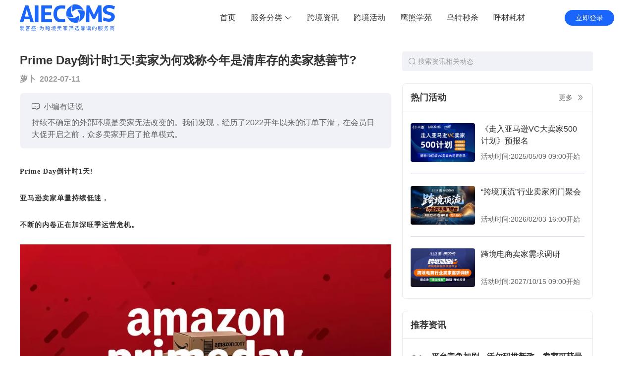

--- FILE ---
content_type: text/html; charset=utf-8
request_url: https://www.aiecoms.com/article/73beb7bb-e7a8-5996-ceca-89d735c68dcd
body_size: 11407
content:
<!doctype html>
<html>
<head>
  <title>Prime Day倒计时1天!卖家为何戏称今年是清库存的卖家慈善节?-爱客盛AIECOMS</title><meta data-n-head="ssr" charset="utf-8"><meta data-n-head="ssr" name="viewport" content="width=device-width, initial-scale=1"><meta data-n-head="ssr" data-hid="mobile-agent" name="mobile-agent" content="format=html5; url=https://m.aiecoms.com/"><meta data-n-head="ssr" data-hid="description" name="description" content="持续不确定的外部环境是卖家无法改变的。我们发现，经历了2022开年以来的订单下滑，在会员日大促开启之前，众多卖家开启了抢单模式。"><meta data-n-head="ssr" data-hid="keywords" name="keywords" content="Prime Day倒计时1天!卖家为何戏称今年是清库存的卖家慈善节?,跨境电商,亚马逊,独立站,Prime,Day,,爱客盛,AIECOMS,跨境电商"><meta data-n-head="ssr" data-hid="og:title" property="og:title" content="Prime Day倒计时1天!卖家为何戏称今年是清库存的卖家慈善节?"><meta data-n-head="ssr" data-hid="og:type" property="og:type" content="article"><meta data-n-head="ssr" data-hid="og:image" property="og:image" content=""><meta data-n-head="ssr" data-hid="og:description" property="og:description" content="持续不确定的外部环境是卖家无法改变的。我们发现，经历了2022开年以来的订单下滑，在会员日大促开启之前，众多卖家开启了抢单模式。"><link data-n-head="ssr" rel="icon" type="image/x-icon" href="/favicon.ico"><link data-n-head="ssr" rel="stylesheet" href="https://at.alicdn.com/t/c/font_2639096_zhhj1zjcpbq.css"><link data-n-head="ssr" rel="stylesheet" href="https://res-static1.aiecoms.com/js/libs/swiper/6.7.5/swiper-bundle.min.css"><script data-n-head="ssr" src="https://at.alicdn.com/t/c/font_2639096_zhhj1zjcpbq.js"></script><script data-n-head="ssr" src="https://hm.baidu.com/hm.js?02742941fee5409c1a506956a3fcebd1"></script><script data-n-head="ssr" src="https://res-static1.aiecoms.com/js/libs/swiper/6.7.5/swiper-bundle.min.js"></script><script data-n-head="ssr" src="https://res-static1.aiecoms.com/js/libs/vue-lazyload/1.3.4/vue-lazyload.min.js"></script><script data-n-head="ssr" src="https://res-static1.aiecoms.com/js/libs/lodash.js/4.17.15/lodash.min.js"></script><link rel="stylesheet" href="https://res-static1.aiecoms.com/aiecoms/pc/public/css/4.cd1093cb079267166cea.css"><link rel="stylesheet" href="https://res-static1.aiecoms.com/aiecoms/pc/public/css/2.27a2465a7d651d1a9aba.css"><link rel="stylesheet" href="https://res-static1.aiecoms.com/aiecoms/pc/public/css/0.c5c65ea9abe9e9b42741.css"><link rel="stylesheet" href="https://res-static1.aiecoms.com/aiecoms/pc/public/css/5.a27da0710a4581063534.css"><link rel="stylesheet" href="https://res-static1.aiecoms.com/aiecoms/pc/public/css/1.a2776ba090ee9dff967a.css"><link rel="stylesheet" href="https://res-static1.aiecoms.com/aiecoms/pc/public/css/6.6e94dd72f150f8f7c4e6.css"><link rel="stylesheet" href="https://res-static1.aiecoms.com/aiecoms/pc/public/css/3.282986c2a4a3a9ab78d7.css"><link rel="stylesheet" href="https://res-static1.aiecoms.com/aiecoms/pc/public/css/10.71c582838308495b4974.css">
  <script>var _hmt=_hmt||[];_hmt.push(["_setAutoPageview",!1])</script>
</head>
<body >
<div data-server-rendered="true" id="__nuxt"><!----><div id="__layout"><section data-fetch-key="data-v-0c37774b:0" class="el-container aiecoms__container is-vertical" data-v-0c37774b><header class="el-header aiecoms__header" style="height:60px;" data-v-0c37774b><div id="MyHeader" class="MyHeader" data-v-4b49d078 data-v-0c37774b><div class="w1200 header-main flex" data-v-4b49d078><a href="/" class="logo nuxt-link-active" data-v-4b49d078><i class="iconfont icon-logo" data-v-4b49d078></i></a> <div class="navbar flex" data-v-4b49d078><div class="nav-list flex" data-v-4b49d078><a href="/" class="nuxt-link-active nav-item flex" data-v-4b49d078><span data-v-4b49d078>首页</span></a> <div class="nav-item flex selected" data-v-4b49d078><span data-v-4b49d078>服务分类</span> <i class="el-icon-arrow-down" data-v-4b49d078></i> <div class="service-list" style="display:none;" data-v-0c689f1a data-v-0c689f1a data-v-4b49d078></div></div> </div> <div class="userInfo flex" data-v-4b49d078><a href="/login?redirect=%2Farticle%2F73beb7bb-e7a8-5996-ceca-89d735c68dcd" data-v-4b49d078><button class="login-btn" data-v-4b49d078>立即登录</button></a></div></div></div></div></header> <main class="el-main aiecoms__main" style="padding-top:72px;" data-v-0c37774b><div class="article-detail w1200" style="padding-bottom:32px;" data-v-355b786e data-v-0c37774b><div class="main" data-v-355b786e><!----> <div class="article-header" data-v-355b786e><h2 class="title ell3" data-v-355b786e>
        Prime Day倒计时1天!卖家为何戏称今年是清库存的卖家慈善节?
      </h2> <div class="info flex" data-v-355b786e><span class="author" data-v-355b786e>萝卜</span> <span class="time" data-v-355b786e>2022-07-11</span></div> <div class="message" data-v-355b786e><div class="message-title flex" data-v-355b786e><i class="iconfont icon-message" data-v-355b786e></i> <span data-v-355b786e>小编有话说</span></div> <div class="message-desc" data-v-355b786e>
          持续不确定的外部环境是卖家无法改变的。我们发现，经历了2022开年以来的订单下滑，在会员日大促开启之前，众多卖家开启了抢单模式。
        </div></div></div> <div class="article-content" data-v-355b786e><section data-role="outer" class="article135" label="edit by 135editor"><section data-role="paragraph" class="_135editor"><p style="text-align:justify; margin-bottom: 25px; line-height: 2em;" align="justify"><span style="letter-spacing: 1px; font-family: 微软雅黑, &quot;Microsoft YaHei&quot;;"><strong><strong>Prime Day</strong><strong>倒计时</strong><strong>1</strong><strong>天</strong><strong>!</strong></strong></span></p><p style="text-align:justify; margin-bottom: 25px; line-height: 2em;" align="justify"><span style="letter-spacing: 1px; font-family: 微软雅黑, &quot;Microsoft YaHei&quot;;"><strong>亚马逊卖家单量持续低迷，</strong></span></p><p style="text-align:justify; margin-bottom: 25px; line-height: 2em;" align="justify"><span style="letter-spacing: 1px; font-family: 微软雅黑, &quot;Microsoft YaHei&quot;;"><strong>不断的内卷正在加深旺季运营危机。</strong></span></p><p style="text-align:center; margin-bottom: 25px; line-height: 2em;" align="center"><span style="letter-spacing: 1px; font-family: 微软雅黑, &quot;Microsoft YaHei&quot;;"><strong><img data-src="https://ai-img.aiecoms.com/picture/2022-07-11/62cbf8059ccf2.jpg" style="box-sizing: border-box; vertical-align: inherit; width: 100%;" alt="src=http___p5.itc.cn_images01_20200923_9c889b1ee5ad49beb8e0aa88a2a33a7e.png&amp;refer=http___p5.itc.webp.jpg" draggable="false" data-ratio="0.562962962962963" data-w="1080" /></strong></span></p><p style="text-align:justify; margin-bottom: 25px; line-height: 2em;" align="justify"><span style="letter-spacing: 1px; font-family: 微软雅黑, &quot;Microsoft YaHei&quot;;">距离Prime Day 不到24小时的时间了，亚马逊卖家们都准备的如何?今年的会员日是站点数有史以来最多的一次，达到了24个。<strong><strong>从和卖家们的交流中鹰熊汇发现，卖家们对于</strong><strong>Prime Day</strong><strong>的期待大不如从前</strong></strong><strong><strong>：</strong></strong>中小卖吐槽尽看大卖家表演，中卖家稍微参与一下，小卖家直接躺平。真是这样的吗?实际上鹰熊汇发现大家嘴上说的是这样，但是都在暗搓搓较劲呢?谁不想获得更好的订单呢?</span></p><p style="text-align:justify; margin-bottom: 25px; line-height: 2em;" align="justify"><span style="letter-spacing: 1px; font-family: 微软雅黑, &quot;Microsoft YaHei&quot;;">但是一年一度的爆单节，也并不是那么顺利，今年热度的确有所降低，临近Prime Day，<strong><strong>不少卖家反映，订单量腰斩，下滑严重，持续低迷的单子，涌现出更多的</strong><strong>“</strong><strong>慈善家</strong><strong>”</strong><strong>，不断的内卷正在加深亚马逊卖家的运营危机。</strong></strong></span></p><p style="text-align:justify; margin-bottom: 25px; line-height: 2em;" align="justify"><span style="letter-spacing: 1px; font-family: 微软雅黑, &quot;Microsoft YaHei&quot;;"><strong><strong>据微博网友分享：</strong></strong>“我们工厂最大的客户，做亚马逊的，今年4-6月的订单，是去年同期的十分之一。这个下滑幅度堪比过山车，一下滑到了谷底。”</span></p><p style="text-align:justify; margin-bottom: 25px; line-height: 2em;" align="justify"><span style="letter-spacing: 1px; font-family: 微软雅黑, &quot;Microsoft YaHei&quot;;">前年一个季度赚一年的钱，去年疯狂备货期待利润狂翻倍，结果今年开始做世界知名的“中国慈善家”全力清去年的库存。</span></p><p style="text-align:center; margin-bottom: 25px; line-height: 2em;" align="center"><span style="letter-spacing: 1px; font-family: 微软雅黑, &quot;Microsoft YaHei&quot;;"><img data-src="https://ai-img.aiecoms.com/content/2022-07-11/62cbf84f7110e.jpg" style="box-sizing: border-box; vertical-align: inherit; width: 100%;" alt="src=http___nimg.ws.126.net__url=http%3A%2F%2Fdingyue.ws.126.net%2F2021%2F0830%2F40ca6eb7j00qyn8jq001wd000xc00l8p.jpg&amp;thumbnail=650x2147483647&amp;quality=80&amp;type=jpg&amp;refer=http___nimg.ws.126.webp.jpg" draggable="false" data-ratio="0.6369230769230769" data-w="650" /></span></p><p style="text-align:justify; margin-bottom: 25px; line-height: 2em;" align="justify"><span style="letter-spacing: 1px; font-family: 微软雅黑, &quot;Microsoft YaHei&quot;;">不管是最初野蛮增长的时代，还是近两年疫情红利的加持，这个行业都没有去除浮躁洗净铅华。到大家一窝蜂往上加产能的时候，就要知道今天的一地鸡毛究竟是自己能不能承担的后果。</span></p><p style="text-align:justify; margin-bottom: 25px; line-height: 2em;" align="justify"><span style="letter-spacing: 1px; font-family: 微软雅黑, &quot;Microsoft YaHei&quot;;">眼下，持续不确定的外部环境是卖家无法改变的。我们发现，经历了2022开年以来的订单下滑，在会员日大促开启之前，众多卖家开启了抢单模式。</span></p><p style="text-align:justify; margin-bottom: 25px; line-height: 2em;" align="justify"><span style="letter-spacing: 1px; font-family: 微软雅黑, &quot;Microsoft YaHei&quot;;">他们通过大幅提高广告竞价的方式来获取排名，甚至有卖家把广告预算拉高了30%以上，不出单就直接拉高一倍，原来0.5美金的竞价，硬生生被拉高至1美金以上。</span></p><p style="text-align:justify; margin-bottom: 25px; line-height: 2em;" align="justify"><span style="letter-spacing: 1px; font-family: 微软雅黑, &quot;Microsoft YaHei&quot;;"><strong><strong>从现在开始到</strong><strong>2023</strong><strong>年的</strong><strong>5</strong><strong>月份之前，或是属于剩者为王的时代。</strong></strong></span></p><p style="text-align:justify; margin-bottom: 25px; line-height: 2em;" align="justify"><span style="letter-spacing: 1px; font-family: 微软雅黑, &quot;Microsoft YaHei&quot;;"><strong><strong>有大卖分享</strong><strong>Prime Day</strong><strong>前后促销策略，参考如下：</strong></strong></span></p><p style="text-align:justify; margin-bottom: 25px; line-height: 2em;" align="justify"><span style="letter-spacing: 1px; font-family: 微软雅黑, &quot;Microsoft YaHei&quot;;">1.会员日前1-2周提前准备，此时可以继续放coupon，将广告预算整体提高50%，如果多店铺多链接，PDT广告的方式形成闭环，不要让流量外流。折扣力度可以设置在10%~20%。</span></p><p style="text-align:justify; margin-bottom: 25px; line-height: 2em;" align="justify"><span style="letter-spacing: 1px; font-family: 微软雅黑, &quot;Microsoft YaHei&quot;;">2.会员日开始前48小时，此时是会员日折扣，广告预算整体提高50%。清货的产品关联广告，加大折扣力度。折扣力度可以设置20%~40%，尤其打算清货的产品放到40%。</span></p><p style="text-align:justify; margin-bottom: 25px; line-height: 2em;" align="justify"><span style="letter-spacing: 1px; font-family: 微软雅黑, &quot;Microsoft YaHei&quot;;">3.会员日后的1-2周，广告预算可以整体提高75%，此时我们主推主推参加prime的产品，折扣力度可以设置在10%~20%。</span></p><p style="text-align:justify; margin-bottom: 25px; line-height: 2em;" align="justify"><span style="letter-spacing: 1px; font-family: 微软雅黑, &quot;Microsoft YaHei&quot;;"><strong><strong>最后，鹰熊汇希望各位卖家保持好心态应考，预祝大家</strong><strong>Prime Day</strong><strong>都有个不错的成绩</strong><strong>!</strong></strong></span></p><p style="vertical-align:inherit;"><span style="color: rgb(127, 127, 127); font-family: 微软雅黑, &quot;Microsoft YaHei&quot;;">声明：本文图片来源于网络，部分内容整合自网络，侵删</span></p><section class="_135editor"><p style="text-align:center;vertical-align:inherit;" align="center"><img data-src="https://ai-img.aiecoms.com/picture/2021-10-11/61645c305732e.png" alt="" style="box-sizing: border-box; vertical-align: inherit; width: 100%;" draggable="false" data-ratio="1.576" data-w="750" /></p></section></section><section class="_135editor" data-role="paragraph"><p><br/></p></section></section><p><br/></p></div> <!----> <div class="el-image" style="display:none;" data-v-355b786e><div class="el-image__placeholder"></div><!----></div> <!----> <!----> <!----></div> <div class="aside" data-v-355b786e><div data-fetch-key="data-v-68be6fbe:0" class="ArticleAside" data-v-68be6fbe data-v-355b786e><div class="search flex" data-v-68be6fbe><i class="el-icon-search" data-v-68be6fbe></i> <input type="text" placeholder="搜索资讯相关动态" value="" data-v-68be6fbe></div> <div class="container" data-v-68be6fbe><div class="module" data-v-68be6fbe><div class="module-header flex" data-v-68be6fbe><h2 class="title" data-v-68be6fbe>热门活动</h2> <a href="https://activity.aiecoms.com" target="_blank" class="more flex" data-v-68be6fbe><span data-v-68be6fbe>更多</span> <i class="iconfont icon-fangxiangshuangyou" data-v-68be6fbe></i></a></div> <div class="module-content" data-v-68be6fbe><div class="activity-list" data-v-68be6fbe><a href="https://activity.aiecoms.com/activity/detail/v9YJz5" target="_blank" class="activity-item" data-v-68be6fbe><div class="banner" data-v-68be6fbe><div class="el-image" data-v-68be6fbe><div class="el-image__placeholder"></div><!----></div></div> <div class="info" data-v-68be6fbe><p class="title ell2" data-v-68be6fbe>《走入亚马逊VC大卖家500计划》预报名</p> <p class="time" data-v-68be6fbe>活动时间:2025/05/09 09:00开始</p></div></a><a href="https://activity.aiecoms.com/activity/detail/e92gd5" target="_blank" class="activity-item" data-v-68be6fbe><div class="banner" data-v-68be6fbe><div class="el-image" data-v-68be6fbe><div class="el-image__placeholder"></div><!----></div></div> <div class="info" data-v-68be6fbe><p class="title ell2" data-v-68be6fbe>“跨境顶流”行业卖家闭门聚会</p> <p class="time" data-v-68be6fbe>活动时间:2026/02/03 16:00开始</p></div></a><a href="https://activity.aiecoms.com/activity/detail/D5EwP1" target="_blank" class="activity-item" data-v-68be6fbe><div class="banner" data-v-68be6fbe><div class="el-image" data-v-68be6fbe><div class="el-image__placeholder"></div><!----></div></div> <div class="info" data-v-68be6fbe><p class="title ell2" data-v-68be6fbe>跨境电商卖家需求调研</p> <p class="time" data-v-68be6fbe>活动时间:2027/10/15 09:00开始</p></div></a></div></div></div> <div class="module" data-v-68be6fbe><div class="module-header flex" data-v-68be6fbe><h2 class="title" data-v-68be6fbe>推荐资讯</h2></div> <div class="module-content" data-v-68be6fbe><div class="hotsearch-list" data-v-68be6fbe><a href="/article/4a484672-b3d0-de47-156b-ca9881191d88" class="hotsearch-item" data-v-68be6fbe><span class="hot-index" data-v-68be6fbe>01</span> <div class="hot-info" data-v-68be6fbe><h6 class="subtitle ell2" data-v-68be6fbe>
                平台竞争加剧，沃尔玛推新政，卖家可获最高75%费率减免
              </h6> <p class="flex" data-v-68be6fbe><span class="time" data-v-68be6fbe>2023-06-07</span> <span class="author" data-v-68be6fbe>萝卜</span></p></div></a><a href="/article/e820b4af-52d0-6e2b-09ba-064f157167e5" class="hotsearch-item" data-v-68be6fbe><span class="hot-index" data-v-68be6fbe>02</span> <div class="hot-info" data-v-68be6fbe><h6 class="subtitle ell2" data-v-68be6fbe>
                SHEIN半托管模式加速助力卖家全球化
              </h6> <p class="flex" data-v-68be6fbe><span class="time" data-v-68be6fbe>2024-11-19</span> <span class="author" data-v-68be6fbe>Shein</span></p></div></a><a href="/article/0a499d90-ddf3-b77a-48c3-749bccc913c7" class="hotsearch-item" data-v-68be6fbe><span class="hot-index" data-v-68be6fbe>03</span> <div class="hot-info" data-v-68be6fbe><h6 class="subtitle ell2" data-v-68be6fbe>
                继续封号！已经爆仓！新入口报秒杀，做合规连续BD，把握住销量10倍增长
              </h6> <p class="flex" data-v-68be6fbe><span class="time" data-v-68be6fbe>2024-06-19</span> <span class="author" data-v-68be6fbe>晓婵</span></p></div></a><a href="/article/2f002337-86c7-4515-faa5-b044f6100940" class="hotsearch-item" data-v-68be6fbe><span class="hot-index" data-v-68be6fbe>04</span> <div class="hot-info" data-v-68be6fbe><h6 class="subtitle ell2" data-v-68be6fbe>
                对蓝海产品竞争的理解
              </h6> <p class="flex" data-v-68be6fbe><span class="time" data-v-68be6fbe>2024-06-05</span> <span class="author" data-v-68be6fbe>lenry</span></p></div></a><a href="/article/0397e6eb-65b2-a9cf-b64d-fe114497ce64" class="hotsearch-item" data-v-68be6fbe><span class="hot-index" data-v-68be6fbe>05</span> <div class="hot-info" data-v-68be6fbe><h6 class="subtitle ell2" data-v-68be6fbe>
                亚马逊蓝海产品开发模型（深度拆解）
              </h6> <p class="flex" data-v-68be6fbe><span class="time" data-v-68be6fbe>2024-06-05</span> <span class="author" data-v-68be6fbe>lenry</span></p></div></a></div></div></div> <div class="module" data-v-68be6fbe><div class="module-header flex" data-v-68be6fbe><h2 class="title" data-v-68be6fbe>其他服务</h2></div> <div class="module-content" data-v-68be6fbe><div class="service-list" data-v-68be6fbe><a href="/icloud/mobile" target="_blank" class="service-item" data-v-68be6fbe><div class="banner" data-v-68be6fbe><img src="https://res-static1.aiecoms.com/aiecoms/pc/public/assets/images/article/service1.png?v=1763718805106" data-v-68be6fbe></div> <div class="info" data-v-68be6fbe><p class="title ell2" data-v-68be6fbe>云号管理系统跨境卖家好工具，不用SIM卡的手机号</p> <p class="desc ell1" data-v-68be6fbe>1部手机+云号管理系统=管理N个平台店铺</p></div></a><a href="/insurance" target="_blank" class="service-item" data-v-68be6fbe><div class="banner" data-v-68be6fbe><img src="https://res-static1.aiecoms.com/aiecoms/pc/public/assets/images/article/service2.png?v=1763718805106" data-v-68be6fbe></div> <div class="info" data-v-68be6fbe><p class="title ell2" data-v-68be6fbe>亚马逊平台商业保险，线上自助投保通道</p> <p class="desc ell1" data-v-68be6fbe>超实惠、官方认可、秒出单、安全便捷</p></div></a><a href="/qinquan" target="_blank" class="service-item" data-v-68be6fbe><div class="banner" data-v-68be6fbe><img src="https://res-static1.aiecoms.com/aiecoms/pc/public/assets/images/article/service3.png?v=1763718805106" data-v-68be6fbe></div> <div class="info" data-v-68be6fbe><p class="title ell2" data-v-68be6fbe>防侵权检测系统:图片检测/文本检测</p> <p class="desc ell1" data-v-68be6fbe>降低侵权风险,提高卖家店铺及Listing的安全性</p></div></a><a href="/ecs-home" target="_blank" class="service-item" data-v-68be6fbe><div class="banner" data-v-68be6fbe><img src="https://res-static1.aiecoms.com/aiecoms/pc/public/assets/images/article/service4.png?v=1763718805106" data-v-68be6fbe></div> <div class="info" data-v-68be6fbe><p class="title ell2" data-v-68be6fbe>云服务器-帮您快速扩增企业规模</p> <p class="desc ell1" data-v-68be6fbe>安全/稳定/弹性高性能服务器</p></div></a></div></div></div></div></div></div> <div class="MyDialog" data-v-355b786e><div class="el-dialog__wrapper" style="display:none;" data-v-355b786e><div role="dialog" aria-modal="true" aria-label="dialog" class="el-dialog" style="margin-top:15vh;width:433px;"><div class="el-dialog__header"><span class="el-dialog__title"></span><button type="button" aria-label="Close" class="el-dialog__headerbtn"><i class="el-dialog__close el-icon el-icon-close"></i></button></div><!----><!----></div></div></div> <div class="MyDialog" data-v-dc6354f8 data-v-355b786e><div class="el-dialog__wrapper" style="display:none;" data-v-dc6354f8><div role="dialog" aria-modal="true" aria-label="dialog" class="el-dialog" style="margin-top:15vh;width:750px;"><div class="el-dialog__header"><span class="el-dialog__title"></span><!----></div><!----><!----></div></div></div></div></main> <footer class="el-footer aiecoms__footer" style="height:60px;" data-v-0c37774b><div id="MyFooter" class="MyFooter" style="background-color:#161e33;" data-v-67a0ffe8 data-v-0c37774b><div class="footer w1200" data-v-67a0ffe8><div class="footer-content" data-v-67a0ffe8><div class="foot" data-v-67a0ffe8><div class="QR flex" data-v-67a0ffe8><div class="QR-box" data-v-67a0ffe8><img src="https://res-static1.aiecoms.com/aiecoms/pc/public/assets/images/common/QR1.png?v=1763718805106" data-v-67a0ffe8> <p data-v-67a0ffe8>体验爱客盛移动端</p></div> <div class="QR-box" data-v-67a0ffe8><img src="https://res-static1.aiecoms.com/aiecoms/pc/public/assets/images/common/QR2.png?v=1763718805106" data-v-67a0ffe8> <p data-v-67a0ffe8>关注鹰熊汇公众号</p></div></div></div> <ul class="row" data-v-67a0ffe8><li class="col" data-v-67a0ffe8><h4 class="col-title" data-v-67a0ffe8>热门服务</h4> <ul class="nav-list" data-v-67a0ffe8><li class="nav-item" data-v-67a0ffe8><a href="https://www.aiecoms.com/icloud/mobile" target="_blank" data-v-67a0ffe8>云号管理系统</a></li><li class="nav-item" data-v-67a0ffe8><a href="https://activity.aiecoms.com" target="_blank" data-v-67a0ffe8>活动中心</a></li><li class="nav-item" data-v-67a0ffe8><a href="https://www.aiecoms.com/jiayouzhan" target="_blank" data-v-67a0ffe8>跨境加油站</a></li></ul></li><li class="col" data-v-67a0ffe8><h4 class="col-title" data-v-67a0ffe8>商务合作</h4> <ul class="nav-list" data-v-67a0ffe8><span data-v-67a0ffe8><div role="tooltip" id="el-popover-7573" aria-hidden="true" class="el-popover el-popper" style="width:125px;display:none;"><!----><li class="kefu" data-v-67a0ffe8><img src="https://ai-img.aiecoms.com/mobile_icon/2023-02-23/63f73df38337f.png" data-v-67a0ffe8></li> </div><span class="el-popover__reference-wrapper"><li class="nav-item" data-v-67a0ffe8><a data-v-67a0ffe8>广告展会合作</a></li></span></span><span data-v-67a0ffe8><div role="tooltip" id="el-popover-8584" aria-hidden="true" class="el-popover el-popper" style="width:125px;display:none;"><!----><li class="kefu" data-v-67a0ffe8><img src="https://ai-img.aiecoms.com/mobile_icon/2023-02-23/63f73df38337f.png" data-v-67a0ffe8></li> </div><span class="el-popover__reference-wrapper"><li class="nav-item" data-v-67a0ffe8><a data-v-67a0ffe8>培训合作</a></li></span></span></ul></li><li class="col" data-v-67a0ffe8><h4 class="col-title" data-v-67a0ffe8>其他服务</h4> <ul class="nav-list" data-v-67a0ffe8><li class="nav-item" data-v-67a0ffe8><a href="https://www.aiecoms.com/hk_bank" target="_blank" data-v-67a0ffe8>香港账户</a></li><li class="nav-item" data-v-67a0ffe8><a href="https://www.aiecoms.com/amz3d" target="_blank" data-v-67a0ffe8>3D建模</a></li><li class="nav-item" data-v-67a0ffe8><a href="https://www.aiecoms.com/vision" target="_blank" data-v-67a0ffe8>跨境视觉设计</a></li></ul></li><li class="col" data-v-67a0ffe8><h4 class="col-title" data-v-67a0ffe8>关于我们</h4> <ul class="nav-list" data-v-67a0ffe8><li class="nav-item" data-v-67a0ffe8><a href="https://www.aiecoms.com/about" target="_blank" data-v-67a0ffe8>公司介绍</a></li><li class="nav-item" data-v-67a0ffe8><a href="https://www.aiecoms.com/about#company" target="_blank" data-v-67a0ffe8>我们文化</a></li><li class="nav-item" data-v-67a0ffe8><a href="https://www.aiecoms.com/about#team" target="_blank" data-v-67a0ffe8>团队展示</a></li><li class="nav-item" data-v-67a0ffe8><a href="https://www.aiecoms.com/about#add_us" target="_blank" data-v-67a0ffe8>加入我们</a></li><li class="nav-item" data-v-67a0ffe8><a href="https://www.aiecoms.com/help" target="_blank" data-v-67a0ffe8>帮助中心</a></li></ul></li><li class="col" data-v-67a0ffe8><h4 class="col-title" data-v-67a0ffe8>运营工具</h4> <ul class="nav-list" data-v-67a0ffe8><li class="nav-item" data-v-67a0ffe8><a href="https://www.aiecoms.com/woot" target="_blank" data-v-67a0ffe8>乌特秒杀</a></li><li class="nav-item" data-v-67a0ffe8><a href="https://www.aiecoms.com/shuaishou" target="_blank" data-v-67a0ffe8>跨境工具箱</a></li></ul></li></ul></div> <div class="footer-bottom" data-v-67a0ffe8><div class="friendlyLink" data-v-67a0ffe8><span data-v-67a0ffe8>友情链接：</span> </div> <div class="copyright" data-v-67a0ffe8><span data-v-67a0ffe8>CopyRight © 2015-2025 深圳市鹰熊汇科技有限公司版权所有</span> <a target="_blank" rel="nofollow" href="http://beian.miit.gov.cn/" data-v-67a0ffe8>粤ICP备14046359号</a> <a target="_blank" href="https://res-static1.aiecoms.com/yyzz.png" data-v-67a0ffe8>营业执照</a></div></div></div></div></footer></section></div></div><script>window.__NUXT__=(function(a,b,c,d,e,f,g,h,i,j,k,l,m,n,o,p,q,r,s,t,u,v,w,x,y,z,A,B,C,D,E,F,G,H){return {layout:"index",data:[{id:p,code:void 0,is_unofficial:a,info:{id:p,title:q,thumb:c,author:r,published_time:"2022-07-11",category_id:h,content:"\u003Csection data-role=\"outer\" class=\"article135\" label=\"edit by 135editor\"\u003E\u003Csection data-role=\"paragraph\" class=\"_135editor\"\u003E\u003Cp style=\"text-align:justify; margin-bottom: 25px; line-height: 2em;\" align=\"justify\"\u003E\u003Cspan style=\"letter-spacing: 1px; font-family: 微软雅黑, &quot;Microsoft YaHei&quot;;\"\u003E\u003Cstrong\u003E\u003Cstrong\u003EPrime Day\u003C\u002Fstrong\u003E\u003Cstrong\u003E倒计时\u003C\u002Fstrong\u003E\u003Cstrong\u003E1\u003C\u002Fstrong\u003E\u003Cstrong\u003E天\u003C\u002Fstrong\u003E\u003Cstrong\u003E!\u003C\u002Fstrong\u003E\u003C\u002Fstrong\u003E\u003C\u002Fspan\u003E\u003C\u002Fp\u003E\u003Cp style=\"text-align:justify; margin-bottom: 25px; line-height: 2em;\" align=\"justify\"\u003E\u003Cspan style=\"letter-spacing: 1px; font-family: 微软雅黑, &quot;Microsoft YaHei&quot;;\"\u003E\u003Cstrong\u003E亚马逊卖家单量持续低迷，\u003C\u002Fstrong\u003E\u003C\u002Fspan\u003E\u003C\u002Fp\u003E\u003Cp style=\"text-align:justify; margin-bottom: 25px; line-height: 2em;\" align=\"justify\"\u003E\u003Cspan style=\"letter-spacing: 1px; font-family: 微软雅黑, &quot;Microsoft YaHei&quot;;\"\u003E\u003Cstrong\u003E不断的内卷正在加深旺季运营危机。\u003C\u002Fstrong\u003E\u003C\u002Fspan\u003E\u003C\u002Fp\u003E\u003Cp style=\"text-align:center; margin-bottom: 25px; line-height: 2em;\" align=\"center\"\u003E\u003Cspan style=\"letter-spacing: 1px; font-family: 微软雅黑, &quot;Microsoft YaHei&quot;;\"\u003E\u003Cstrong\u003E\u003Cimg data-src=\"https:\u002F\u002Fai-img.aiecoms.com\u002Fpicture\u002F2022-07-11\u002F62cbf8059ccf2.jpg\" style=\"box-sizing: border-box; vertical-align: inherit; width: 100%;\" alt=\"src=http___p5.itc.cn_images01_20200923_9c889b1ee5ad49beb8e0aa88a2a33a7e.png&amp;refer=http___p5.itc.webp.jpg\" draggable=\"false\" data-ratio=\"0.562962962962963\" data-w=\"1080\" \u002F\u003E\u003C\u002Fstrong\u003E\u003C\u002Fspan\u003E\u003C\u002Fp\u003E\u003Cp style=\"text-align:justify; margin-bottom: 25px; line-height: 2em;\" align=\"justify\"\u003E\u003Cspan style=\"letter-spacing: 1px; font-family: 微软雅黑, &quot;Microsoft YaHei&quot;;\"\u003E距离Prime Day 不到24小时的时间了，亚马逊卖家们都准备的如何?今年的会员日是站点数有史以来最多的一次，达到了24个。\u003Cstrong\u003E\u003Cstrong\u003E从和卖家们的交流中鹰熊汇发现，卖家们对于\u003C\u002Fstrong\u003E\u003Cstrong\u003EPrime Day\u003C\u002Fstrong\u003E\u003Cstrong\u003E的期待大不如从前\u003C\u002Fstrong\u003E\u003C\u002Fstrong\u003E\u003Cstrong\u003E\u003Cstrong\u003E：\u003C\u002Fstrong\u003E\u003C\u002Fstrong\u003E中小卖吐槽尽看大卖家表演，中卖家稍微参与一下，小卖家直接躺平。真是这样的吗?实际上鹰熊汇发现大家嘴上说的是这样，但是都在暗搓搓较劲呢?谁不想获得更好的订单呢?\u003C\u002Fspan\u003E\u003C\u002Fp\u003E\u003Cp style=\"text-align:justify; margin-bottom: 25px; line-height: 2em;\" align=\"justify\"\u003E\u003Cspan style=\"letter-spacing: 1px; font-family: 微软雅黑, &quot;Microsoft YaHei&quot;;\"\u003E但是一年一度的爆单节，也并不是那么顺利，今年热度的确有所降低，临近Prime Day，\u003Cstrong\u003E\u003Cstrong\u003E不少卖家反映，订单量腰斩，下滑严重，持续低迷的单子，涌现出更多的\u003C\u002Fstrong\u003E\u003Cstrong\u003E“\u003C\u002Fstrong\u003E\u003Cstrong\u003E慈善家\u003C\u002Fstrong\u003E\u003Cstrong\u003E”\u003C\u002Fstrong\u003E\u003Cstrong\u003E，不断的内卷正在加深亚马逊卖家的运营危机。\u003C\u002Fstrong\u003E\u003C\u002Fstrong\u003E\u003C\u002Fspan\u003E\u003C\u002Fp\u003E\u003Cp style=\"text-align:justify; margin-bottom: 25px; line-height: 2em;\" align=\"justify\"\u003E\u003Cspan style=\"letter-spacing: 1px; font-family: 微软雅黑, &quot;Microsoft YaHei&quot;;\"\u003E\u003Cstrong\u003E\u003Cstrong\u003E据微博网友分享：\u003C\u002Fstrong\u003E\u003C\u002Fstrong\u003E“我们工厂最大的客户，做亚马逊的，今年4-6月的订单，是去年同期的十分之一。这个下滑幅度堪比过山车，一下滑到了谷底。”\u003C\u002Fspan\u003E\u003C\u002Fp\u003E\u003Cp style=\"text-align:justify; margin-bottom: 25px; line-height: 2em;\" align=\"justify\"\u003E\u003Cspan style=\"letter-spacing: 1px; font-family: 微软雅黑, &quot;Microsoft YaHei&quot;;\"\u003E前年一个季度赚一年的钱，去年疯狂备货期待利润狂翻倍，结果今年开始做世界知名的“中国慈善家”全力清去年的库存。\u003C\u002Fspan\u003E\u003C\u002Fp\u003E\u003Cp style=\"text-align:center; margin-bottom: 25px; line-height: 2em;\" align=\"center\"\u003E\u003Cspan style=\"letter-spacing: 1px; font-family: 微软雅黑, &quot;Microsoft YaHei&quot;;\"\u003E\u003Cimg data-src=\"https:\u002F\u002Fai-img.aiecoms.com\u002Fcontent\u002F2022-07-11\u002F62cbf84f7110e.jpg\" style=\"box-sizing: border-box; vertical-align: inherit; width: 100%;\" alt=\"src=http___nimg.ws.126.net__url=http%3A%2F%2Fdingyue.ws.126.net%2F2021%2F0830%2F40ca6eb7j00qyn8jq001wd000xc00l8p.jpg&amp;thumbnail=650x2147483647&amp;quality=80&amp;type=jpg&amp;refer=http___nimg.ws.126.webp.jpg\" draggable=\"false\" data-ratio=\"0.6369230769230769\" data-w=\"650\" \u002F\u003E\u003C\u002Fspan\u003E\u003C\u002Fp\u003E\u003Cp style=\"text-align:justify; margin-bottom: 25px; line-height: 2em;\" align=\"justify\"\u003E\u003Cspan style=\"letter-spacing: 1px; font-family: 微软雅黑, &quot;Microsoft YaHei&quot;;\"\u003E不管是最初野蛮增长的时代，还是近两年疫情红利的加持，这个行业都没有去除浮躁洗净铅华。到大家一窝蜂往上加产能的时候，就要知道今天的一地鸡毛究竟是自己能不能承担的后果。\u003C\u002Fspan\u003E\u003C\u002Fp\u003E\u003Cp style=\"text-align:justify; margin-bottom: 25px; line-height: 2em;\" align=\"justify\"\u003E\u003Cspan style=\"letter-spacing: 1px; font-family: 微软雅黑, &quot;Microsoft YaHei&quot;;\"\u003E眼下，持续不确定的外部环境是卖家无法改变的。我们发现，经历了2022开年以来的订单下滑，在会员日大促开启之前，众多卖家开启了抢单模式。\u003C\u002Fspan\u003E\u003C\u002Fp\u003E\u003Cp style=\"text-align:justify; margin-bottom: 25px; line-height: 2em;\" align=\"justify\"\u003E\u003Cspan style=\"letter-spacing: 1px; font-family: 微软雅黑, &quot;Microsoft YaHei&quot;;\"\u003E他们通过大幅提高广告竞价的方式来获取排名，甚至有卖家把广告预算拉高了30%以上，不出单就直接拉高一倍，原来0.5美金的竞价，硬生生被拉高至1美金以上。\u003C\u002Fspan\u003E\u003C\u002Fp\u003E\u003Cp style=\"text-align:justify; margin-bottom: 25px; line-height: 2em;\" align=\"justify\"\u003E\u003Cspan style=\"letter-spacing: 1px; font-family: 微软雅黑, &quot;Microsoft YaHei&quot;;\"\u003E\u003Cstrong\u003E\u003Cstrong\u003E从现在开始到\u003C\u002Fstrong\u003E\u003Cstrong\u003E2023\u003C\u002Fstrong\u003E\u003Cstrong\u003E年的\u003C\u002Fstrong\u003E\u003Cstrong\u003E5\u003C\u002Fstrong\u003E\u003Cstrong\u003E月份之前，或是属于剩者为王的时代。\u003C\u002Fstrong\u003E\u003C\u002Fstrong\u003E\u003C\u002Fspan\u003E\u003C\u002Fp\u003E\u003Cp style=\"text-align:justify; margin-bottom: 25px; line-height: 2em;\" align=\"justify\"\u003E\u003Cspan style=\"letter-spacing: 1px; font-family: 微软雅黑, &quot;Microsoft YaHei&quot;;\"\u003E\u003Cstrong\u003E\u003Cstrong\u003E有大卖分享\u003C\u002Fstrong\u003E\u003Cstrong\u003EPrime Day\u003C\u002Fstrong\u003E\u003Cstrong\u003E前后促销策略，参考如下：\u003C\u002Fstrong\u003E\u003C\u002Fstrong\u003E\u003C\u002Fspan\u003E\u003C\u002Fp\u003E\u003Cp style=\"text-align:justify; margin-bottom: 25px; line-height: 2em;\" align=\"justify\"\u003E\u003Cspan style=\"letter-spacing: 1px; font-family: 微软雅黑, &quot;Microsoft YaHei&quot;;\"\u003E1.会员日前1-2周提前准备，此时可以继续放coupon，将广告预算整体提高50%，如果多店铺多链接，PDT广告的方式形成闭环，不要让流量外流。折扣力度可以设置在10%~20%。\u003C\u002Fspan\u003E\u003C\u002Fp\u003E\u003Cp style=\"text-align:justify; margin-bottom: 25px; line-height: 2em;\" align=\"justify\"\u003E\u003Cspan style=\"letter-spacing: 1px; font-family: 微软雅黑, &quot;Microsoft YaHei&quot;;\"\u003E2.会员日开始前48小时，此时是会员日折扣，广告预算整体提高50%。清货的产品关联广告，加大折扣力度。折扣力度可以设置20%~40%，尤其打算清货的产品放到40%。\u003C\u002Fspan\u003E\u003C\u002Fp\u003E\u003Cp style=\"text-align:justify; margin-bottom: 25px; line-height: 2em;\" align=\"justify\"\u003E\u003Cspan style=\"letter-spacing: 1px; font-family: 微软雅黑, &quot;Microsoft YaHei&quot;;\"\u003E3.会员日后的1-2周，广告预算可以整体提高75%，此时我们主推主推参加prime的产品，折扣力度可以设置在10%~20%。\u003C\u002Fspan\u003E\u003C\u002Fp\u003E\u003Cp style=\"text-align:justify; margin-bottom: 25px; line-height: 2em;\" align=\"justify\"\u003E\u003Cspan style=\"letter-spacing: 1px; font-family: 微软雅黑, &quot;Microsoft YaHei&quot;;\"\u003E\u003Cstrong\u003E\u003Cstrong\u003E最后，鹰熊汇希望各位卖家保持好心态应考，预祝大家\u003C\u002Fstrong\u003E\u003Cstrong\u003EPrime Day\u003C\u002Fstrong\u003E\u003Cstrong\u003E都有个不错的成绩\u003C\u002Fstrong\u003E\u003Cstrong\u003E!\u003C\u002Fstrong\u003E\u003C\u002Fstrong\u003E\u003C\u002Fspan\u003E\u003C\u002Fp\u003E\u003Cp style=\"vertical-align:inherit;\"\u003E\u003Cspan style=\"color: rgb(127, 127, 127); font-family: 微软雅黑, &quot;Microsoft YaHei&quot;;\"\u003E声明：本文图片来源于网络，部分内容整合自网络，侵删\u003C\u002Fspan\u003E\u003C\u002Fp\u003E\u003Csection class=\"_135editor\"\u003E\u003Cp style=\"text-align:center;vertical-align:inherit;\" align=\"center\"\u003E\u003Cimg data-src=\"https:\u002F\u002Fai-img.aiecoms.com\u002Fpicture\u002F2021-10-11\u002F61645c305732e.png\" alt=\"\" style=\"box-sizing: border-box; vertical-align: inherit; width: 100%;\" draggable=\"false\" data-ratio=\"1.576\" data-w=\"750\" \u002F\u003E\u003C\u002Fp\u003E\u003C\u002Fsection\u003E\u003C\u002Fsection\u003E\u003Csection class=\"_135editor\" data-role=\"paragraph\"\u003E\u003Cp\u003E\u003Cbr\u002F\u003E\u003C\u002Fp\u003E\u003C\u002Fsection\u003E\u003C\u002Fsection\u003E\u003Cp\u003E\u003Cbr\u002F\u003E\u003C\u002Fp\u003E",content_preview:"\u003Csection data-role=\"outer\" class=\"article135\" label=\"edit by 135editor\"\u003E\u003Csection data-role=\"paragraph\" class=\"_135editor\"\u003E\u003Cp style=\"text-align:justify; margin-bottom: 25px; line-height: 2em;\" align=\"justify\"\u003E\u003Cspan style=\"letter-spacing: 1px; font-family: 微软雅黑, &quot;Microsoft YaHei&quot;;\"\u003E\u003Cstrong\u003E\u003Cstrong\u003EPrime Day\u003C\u002Fstrong\u003E\u003Cstrong\u003E倒计时\u003C\u002Fstrong\u003E\u003Cstrong\u003E1\u003C\u002Fstrong\u003E\u003Cstrong\u003E天\u003C\u002Fstrong\u003E\u003Cstrong\u003E!\u003C\u002Fstrong\u003E\u003C\u002Fstrong\u003E\u003C\u002Fspan\u003E\u003C\u002Fp\u003E\u003Cp style=\"text-align:justify; margin-bottom: 25px; line-height: 2em;\" align=\"justify\"\u003E\u003Cspan style=\"letter-spacing: 1px; font-family: 微软雅黑, &quot;Microsoft YaHei&quot;;\"\u003E\u003Cstrong\u003E亚马逊卖家单量持续低迷，\u003C\u002Fstrong\u003E\u003C\u002Fspan\u003E\u003C\u002Fp\u003E\u003Cp style=\"text-align:justify; margin-bottom: 25px; line-height: 2em;\" align=\"justify\"\u003E\u003Cspan style=\"letter-spacing: 1px; font-family: 微软雅黑, &quot;Microsoft YaHei&quot;;\"\u003E\u003Cstrong\u003E不断的内卷正在加深旺季运营危机。\u003C\u002Fstrong\u003E\u003C\u002Fspan\u003E\u003C\u002Fp\u003E\u003Cp style=\"text-align:center; margin-bottom: 25px; line-height: 2em;\" align=\"center\"\u003E\u003Cspan style=\"letter-spacing: 1px; font-family: 微软雅黑, &quot;Microsoft YaHei&quot;;\"\u003E\u003Cstrong\u003E\u003Cimg data-src=\"https:\u002F\u002Fai-img.aiecoms.com\u002Fpicture\u002F2022-07-11\u002F62cbf8059ccf2.jpg\" style=\"box-sizing: border-box; vertical-align: inherit; width: 100%;\" alt=\"src=http___p5.itc.cn_images01_20200923_9c889b1ee5ad49beb8e0aa88a2a33a7e.png&amp;refer=http___p5.itc.webp.jpg\" draggable=\"false\" data-ratio=\"0.562962962962963\" data-w=\"1080\" \u002F\u003E\u003C\u002Fstrong\u003E\u003C\u002Fspan\u003E\u003C\u002Fp\u003E\u003Cp style=\"text-align:justify; margin-bottom: 25px; line-height: 2em;\" align=\"justify\"\u003E\u003Cspan style=\"letter-spacing: 1px; font-family: 微软雅黑, &quot;Microsoft YaHei&quot;;\"\u003E距离Prime Day 不到24小时的时间了，亚马逊卖家们都准备的如何?今年的会员日是站点数有史以来最多的一次，达到了24个。\u003Cstrong\u003E\u003Cstrong\u003E从和卖家们的交流中鹰熊汇发现，卖家们对于\u003C\u002Fstrong\u003E\u003Cstrong\u003EPrime Day\u003C\u002Fstrong\u003E\u003Cstrong\u003E的期待大不如从前\u003C\u002Fstrong\u003E\u003C\u002Fstrong\u003E\u003Cstrong\u003E\u003Cstrong\u003E：\u003C\u002Fstrong\u003E\u003C\u002Fstrong\u003E中小卖吐槽尽看大卖家表演，中卖家稍微参与一下，小卖家直接躺平。真是这样的吗?实际上鹰熊汇发现大家嘴上说的是这样，但是都在暗搓搓较劲呢?谁不想获得更好的订单呢?\u003C\u002Fspan\u003E\u003C\u002Fp\u003E\u003Cp style=\"text-align:justify; margin-bottom: 25px; line-height: 2em;\" align=\"justify\"\u003E\u003Cspan style=\"letter-spacing: 1px; font-family: 微软雅黑, &quot;Microsoft YaHei&quot;;\"\u003E但是一年一度的爆单节，也并不是那么顺利，今年热度的确有所降低，临近Prime Day，\u003Cstrong\u003E\u003Cstrong\u003E不少卖家反映，订单量腰斩，下滑严重，持续低迷的单子，涌现出更多的\u003C\u002Fstrong\u003E\u003Cstrong\u003E“\u003C\u002Fstrong\u003E\u003Cstrong\u003E慈善家\u003C\u002Fstrong\u003E\u003Cstrong\u003E”\u003C\u002Fstrong\u003E\u003Cstrong\u003E，不断的内卷正在加深亚马逊卖家的运营危机。\u003C\u002Fstrong\u003E\u003C\u002Fstrong\u003E\u003C\u002Fspan\u003E\u003C\u002Fp\u003E\u003Cp style=\"text-align:justify; margin-bottom: 25px; line-height: 2em;\" align=\"justify\"\u003E\u003Cspan style=\"letter-spacing: 1px; font-family: 微软雅黑, &quot;Microsoft YaHei&quot;;\"\u003E\u003Cstrong\u003E\u003Cstrong\u003E据微博网友分享：\u003C\u002Fstrong\u003E\u003C\u002Fstrong\u003E“我们工厂最大的客户，做亚马逊的，今年4-6月的订单，是去年同期的十分之一。这个下滑幅度堪比过山车，一下滑到了谷底。”\u003C\u002Fspan\u003E\u003C\u002Fp\u003E\u003Cp style=\"text-align:justify; margin-bottom: 25px; line-height: 2em;\" align=\"justify\"\u003E\u003Cspan style=\"letter-spacing: 1px; font-family: 微软雅黑, &quot;Microsoft YaHei&quot;;\"\u003E前年一个季度赚一年的钱，去年疯狂备货期待利润狂翻倍，结果今年开始做世界知名的“中国慈善家”全力清去年的库存。\u003C\u002Fspan\u003E\u003C\u002Fp\u003E\u003Cp style=\"text-align:center; margin-bottom: 25px; line-height: 2em;\" align=\"center\"\u003E\u003Cspan style=\"letter-spacing: 1px; font-family: 微软雅黑, &quot;Microsoft YaHei&quot;;\"\u003E\u003Cimg data-src=\"https:\u002F\u002Fai-img.aiecoms.com\u002Fcontent\u002F2022-07-11\u002F62cbf84f7110e.jpg\" style=\"box-sizing: border-box; vertical-align: inherit; width: 100%;\" alt=\"src=http___nimg.ws.126.net__url=http%3A%2F%2Fdingyue.ws.126.net%2F2021%2F0830%2F40ca6eb7j00qyn8jq001wd000xc00l8p.jpg&amp;thumbnail=650x2147483647&amp;quality=80&amp;type=jpg&amp;refer=http___nimg.ws.126.webp.jpg\" draggable=\"false\" data-ratio=\"0.6369230769230769\" data-w=\"650\" \u002F\u003E\u003C\u002Fspan\u003E\u003C\u002Fp\u003E\u003Cp style=\"text-align:justify; margin-bottom: 25px; line-height: 2em;\" align=\"justify\"\u003E\u003Cspan style=\"letter-spacing: 1px; font-family: 微软雅黑, &quot;Microsoft YaHei&quot;;\"\u003E不管是最初野蛮增长的时代，还是近两年疫情红利的加持，这个行业都没有去除浮躁洗净铅华。到大家一窝蜂往上加产能的时候，就要知道今天的一地鸡毛究竟是自己能不能承担的后果。\u003C\u002Fspan\u003E\u003C\u002Fp\u003E\u003Cp style=\"text-align:justify; margin-bottom: 25px; line-height: 2em;\" align=\"justify\"\u003E\u003Cspan style=\"letter-spacing: 1px; font-family: 微软雅黑, &quot;Microsoft YaHei&quot;;\"\u003E眼下，持续不确定的外部环境是卖家无法改变的。我们发现，经历了2022开年以来的订单下滑，在会员日大促开启之?...\u003C\u002Fspan\u003E\u003C\u002Fp\u003E\u003C\u002Fsection\u003E\u003C\u002Fsection\u003E",browse_permission:b,allow_copy:a,browse_card:[],attachments:f,browse_percent:i,tags:["跨境电商",s,"独立站","Prime","Day",c],summary:t,user_id:a,price:a,hits:308,category:{id:h,name:s}},canBrowse:u,title:q,desc:t,keyword:"跨境电商,亚马逊,独立站,Prime,Day,",isVip:e,visible:e,visiblePayDialog:e,advertising:{params:{endpoint:"pc",webpage:"article_detail_page"},list:[]},previewList:[v,w,"https:\u002F\u002Fai-img.aiecoms.com\u002Fpicture\u002F2021-10-11\u002F61645c305732e.png",v,w],fixed:e}],fetch:{"data-v-0c37774b:0":{},"data-v-68be6fbe:0":{keyword:c,query:{page:b,page_size:20,shuffle:b,is_recommend:a,is_top:a},activityList:[{id:"v9YJz5",title:"《走入亚马逊VC大卖家500计划》预报名",banner:x,banner_mobile:x,pv:600,pv_on:b,start_time:"2025\u002F05\u002F09 09:00",end_time:"2026\u002F12\u002F31 18:30",booth_id:a,booth_on:a,tags:[],virtual_num:g,subscribe_qrcode:c,type:b,extra_time_check:a,extra_time_value:m,tagIndex:j,config:a,quota:500,signup_num:k,remain_quota:496,full_address:"亚马逊VC卖家公司",price_period:n,tag:j,is_end:e,member_permit:e,member_price_period:c,tagText:"进行中"},{id:"e92gd5",title:"“跨境顶流”行业卖家闭门聚会",banner:y,banner_mobile:y,pv:847,pv_on:a,start_time:"2026\u002F02\u002F03 16:00",end_time:"2026\u002F02\u002F03 20:30",booth_id:a,booth_on:a,tags:[],virtual_num:36,subscribe_qrcode:c,type:b,extra_time_check:a,extra_time_value:m,tagIndex:d,config:a,quota:300,signup_num:z,remain_quota:289,full_address:"广东省深圳市龙岗区（酒店地址请按邀请函上为准）",price_period:n,tag:d,is_end:e,member_permit:e,member_price_period:c,tagText:A},{id:"D5EwP1",title:"跨境电商卖家需求调研",banner:B,banner_mobile:B,pv:428,pv_on:b,start_time:"2027\u002F10\u002F15 09:00",end_time:"2027\u002F10\u002F15 18:00",booth_id:a,booth_on:a,tags:[],virtual_num:a,subscribe_qrcode:c,type:b,extra_time_check:a,extra_time_value:m,tagIndex:d,config:a,quota:10000,signup_num:g,remain_quota:9995,full_address:"全中国",price_period:n,tag:d,is_end:e,member_permit:e,member_price_period:c,tagText:A}],informationList:[{id:"4a484672-b3d0-de47-156b-ca9881191d88",title:"平台竞争加剧，沃尔玛推新政，卖家可获最高75%费率减免",thumb:"https:\u002F\u002Fai-img.aiecoms.com\u002Fpicture\u002F2023-06-07\u002F64805d57ec414.png",category_id:18,author:r,is_top:b,is_recommend:a,published_time:C,tags:"[\"亚马逊\", \"卖家\", \"跨境电商\", \"沃尔玛\", \"\"]",summary:"针对新入驻的卖家，沃尔玛推出了优质卖家专项扶持计划，符合资格的订单可享受50%的费率减免，进一步减轻卖家的负担。",browse_permission:b,allow_copy:a,browse_percent:i,update_time:C,is_show:b,status:b,is_unofficial:a,sort:a,is_pay:e},{id:"e820b4af-52d0-6e2b-09ba-064f157167e5",title:D,thumb:"https:\u002F\u002Fai-img.aiecoms.com\u002Fpicture\u002F2024-11-19\u002F673c29864645f.png",category_id:z,author:"Shein",is_top:a,is_recommend:a,published_time:"2024-11-19",tags:"[\"Shein\", \"跨境电商\"]",summary:D,browse_permission:b,allow_copy:a,browse_percent:i,update_time:"2024-11-20",is_show:b,status:b,is_unofficial:a,sort:a,is_pay:e},{id:"0a499d90-ddf3-b77a-48c3-749bccc913c7",title:"继续封号！已经爆仓！新入口报秒杀，做合规连续BD，把握住销量10倍增长",thumb:"https:\u002F\u002Fai-img.aiecoms.com\u002Fpicture\u002F2024-06-19\u002F667235d633695.png",category_id:h,author:"晓婵",is_top:a,is_recommend:a,published_time:"2024-06-19",tags:"[\"亚马逊\", \"会员日\", \"秒杀\", \"报活动\", \"乌特秒杀\"]",summary:"2024年亚马逊会员日秒杀报名持续进行中！\r\n即将进入下半年旺季，卖家需提前锁定Amazon会员日秒杀，覆盖会员日黄金时段 ( 7-14天BD，12h LD), 把握住销量10倍增长，爆单的机会！\r\n没有会员日秒杀推荐？错过了会员日秒杀报名时间？",browse_permission:b,allow_copy:a,browse_percent:i,update_time:"2024-06-20",is_show:b,status:b,is_unofficial:a,sort:a,is_pay:e},{id:"2f002337-86c7-4515-faa5-b044f6100940",title:"对蓝海产品竞争的理解",thumb:"https:\u002F\u002Fai-img.aiecoms.com\u002Fpicture\u002F2024-06-05\u002F665fd9cf9b1cb.png",category_id:h,author:E,is_top:a,is_recommend:a,published_time:l,tags:"[\"亚马逊\", \"蓝海\", \"产品开发\"]",summary:"如果你是做亚马逊蓝海产品或非标品的中小卖家\r\n希望能找到适合公司能力结构和资源优势的业务模型\r\n希望能挖掘到产品背后解决用户需求的逻辑和溢价方式\r\n希望能不断迭代用户需求和产品方案......",browse_permission:b,allow_copy:a,browse_percent:i,update_time:l,is_show:b,status:b,is_unofficial:a,sort:a,is_pay:e},{id:"0397e6eb-65b2-a9cf-b64d-fe114497ce64",title:"亚马逊蓝海产品开发模型（深度拆解）",thumb:"https:\u002F\u002Fai-img.aiecoms.com\u002Fpicture\u002F2024-06-05\u002F665fca3b99554.jpg",category_id:h,author:E,is_top:a,is_recommend:a,published_time:l,tags:"[\"亚马逊\", \"产品开发\", \"蓝海\", \"深度解读\"]",summary:"蓝海产品是指为开拓蓝海市场而创建的产品或服务，它们通常具有独特的特点或功能，可以满足消费者未被满足的需求或创造全新的需求。比如解决某部分容易被忽略特定人群\u002F场景需求的产品、高门槛产品、定制类情感需求产品、升级改进产品、网络潮流单品",browse_permission:b,allow_copy:a,browse_percent:56,update_time:l,is_show:b,status:b,is_unofficial:a,sort:a,is_pay:e}],serviceList:[{title:"云号管理系统跨境卖家好工具，不用SIM卡的手机号",desc:"1部手机+云号管理系统=管理N个平台店铺",src:"https:\u002F\u002Fres-static1.aiecoms.com\u002Faiecoms\u002Fpc\u002Fpublic\u002Fassets\u002Fimages\u002Farticle\u002Fservice1.png?v=1763718805106",href:"\u002Ficloud\u002Fmobile",type:d},{title:"亚马逊平台商业保险，线上自助投保通道",desc:"超实惠、官方认可、秒出单、安全便捷",src:"https:\u002F\u002Fres-static1.aiecoms.com\u002Faiecoms\u002Fpc\u002Fpublic\u002Fassets\u002Fimages\u002Farticle\u002Fservice2.png?v=1763718805106",href:"\u002Finsurance",type:d},{title:"防侵权检测系统:图片检测\u002F文本检测",desc:"降低侵权风险,提高卖家店铺及Listing的安全性",src:"https:\u002F\u002Fres-static1.aiecoms.com\u002Faiecoms\u002Fpc\u002Fpublic\u002Fassets\u002Fimages\u002Farticle\u002Fservice3.png?v=1763718805106",href:"\u002Fqinquan",type:d},{title:"云服务器-帮您快速扩增企业规模",desc:"安全\u002F稳定\u002F弹性高性能服务器",src:"https:\u002F\u002Fres-static1.aiecoms.com\u002Faiecoms\u002Fpc\u002Fpublic\u002Fassets\u002Fimages\u002Farticle\u002Fservice4.png?v=1763718805106",href:"\u002Fecs-home",type:d}]}},error:f,state:{common:{configs:{web_site_title:F,web_site_logo:["https:\u002F\u002Fai-img.aiecoms.com\u002Fpicture\u002F2020-08-26\u002F5f4611988ece7.png","https:\u002F\u002Fai-img.aiecoms.com\u002Fpicture\u002F2020-08-26\u002F5f4611a257b5c.png"],web_site_description:"爱客盛AIECOMS是一家专注于跨境电商服务平台网站，拥有庞大的跨境电商平台资源，以雄厚技术实力和优质服务为后盾，为跨境电商卖家筛选靠谱的跨境电商服务商。",web_site_keyword:"跨境电商、跨境电商平台、跨境电商平台有哪些",web_site_copyright:"CopyRight © 2015-2025 深圳市鹰熊汇科技有限公司版权所有",web_site_icp:"粤ICP备14046359号",web_site_statistics:"\u003Cscript\u003E\r\nvar _hmt = _hmt || [];\r\n(function() {\r\n  var hm = document.createElement(\"script\");\r\n  hm.src = \"https:\u002F\u002Fhm.baidu.com\u002Fhm.js?02742941fee5409c1a506956a3fcebd1\";\r\n  var s = document.getElementsByTagName(\"script\")[0]; \r\n  s.parentNode.insertBefore(hm, s);\r\n})();\r\n\u003C\u002Fscript\u003E",web_site_subtitle:F,is_grey:"0",wap_website_logo:"https:\u002F\u002Fai-img.aiecoms.com\u002Fpicture\u002F2022-03-04\u002F6221c70d6c093.png",mpBarBackgroundColor:"#1A65FB",hot_telephone:"400-778-1618",mp_article_on:o,mp_search_tag:o,login_type:[{type:"Weixin",icon:"icon-weixindenglu",color:"#33b045"}],on:a,withdraw_rate:"0.4",withdraw_rate_off:o,product_share:{title:"耗材包材，就选呼材",image:"https:\u002F\u002Fres-static1.aiecoms.com\u002Fproduct-share.png",desc:c}},isGrey:e,captcha_sms_app_id:c,captcha_login_app_id:c,services:[{list:[{name:"云号管理系统",desc:"多店铺多账号信息统一管理",service_type:b,url:"https:\u002F\u002Fwww.aiecoms.com\u002Ficloud\u002Fmobile",type:b,icon:"https:\u002F\u002Fai-img.aiecoms.com\u002Fmobile_icon\u002F2023-02-23\u002F63f73d6c6696c.png",qr_code:c,show:a,sort:b},{name:"活动中心",desc:"赋能中国企业品牌出海走向全球",service_type:b,url:"https:\u002F\u002Factivity.aiecoms.com",type:b,icon:"https:\u002F\u002Fai-img.aiecoms.com\u002Fmobile_icon\u002F2023-02-23\u002F63f73d6c351c5.png",qr_code:c,show:a,sort:b},{name:"跨境加油站",desc:"跨境电商服务优选平台",service_type:b,url:"https:\u002F\u002Fwww.aiecoms.com\u002Fjiayouzhan",type:b,icon:"https:\u002F\u002Fai-img.aiecoms.com\u002Fmobile_icon\u002F2024-09-13\u002F66e39f61b0944.png",qr_code:c,show:a,sort:b}],service_name:"热门服务",service_type_id:b},{list:[{name:"广告展会合作",desc:"让您的品牌更好的曝光,更好的引流",service_type:d,url:f,type:d,icon:c,qr_code:G,show:a,sort:b},{name:"培训合作",desc:"助力提升跨境电商企业的经验效率",service_type:d,url:f,type:d,icon:c,qr_code:G,show:a,sort:b}],service_name:"商务合作",service_type_id:d},{list:[{name:"香港账户",desc:"跨境电商申请香港账户绿色通道",service_type:k,url:"https:\u002F\u002Fwww.aiecoms.com\u002Fhk_bank",type:b,icon:c,qr_code:c,show:a,sort:b},{name:"3D建模",desc:"成本最低、质量最高、服务最好",service_type:k,url:"https:\u002F\u002Fwww.aiecoms.com\u002Famz3d",type:b,icon:c,qr_code:c,show:a,sort:b},{name:"跨境视觉设计",desc:"一站式设计服务，累计设计量10000+",service_type:k,url:"https:\u002F\u002Fwww.aiecoms.com\u002Fvision",type:b,icon:c,qr_code:c,show:a,sort:b}],service_name:"其他服务",service_type_id:k},{list:[{name:"公司介绍",desc:c,service_type:g,url:"https:\u002F\u002Fwww.aiecoms.com\u002Fabout",type:b,icon:c,qr_code:c,show:d,sort:b},{name:"我们文化",desc:c,service_type:g,url:"https:\u002F\u002Fwww.aiecoms.com\u002Fabout#company",type:b,icon:c,qr_code:c,show:d,sort:b},{name:"团队展示",desc:c,service_type:g,url:"https:\u002F\u002Fwww.aiecoms.com\u002Fabout#team",type:b,icon:c,qr_code:c,show:d,sort:b},{name:"加入我们",desc:c,service_type:g,url:"https:\u002F\u002Fwww.aiecoms.com\u002Fabout#add_us",type:b,icon:c,qr_code:c,show:d,sort:b},{name:"帮助中心",desc:c,service_type:g,url:"https:\u002F\u002Fwww.aiecoms.com\u002Fhelp",type:b,icon:c,qr_code:c,show:d,sort:b}],service_name:"关于我们",service_type_id:g},{list:[{name:"乌特秒杀",desc:"亚马逊官方站内推广渠道，合规安全",service_type:j,url:"https:\u002F\u002Fwww.aiecoms.com\u002Fwoot",type:b,icon:c,qr_code:c,show:a,sort:b},{name:"跨境工具箱",desc:"一站式跨境工具，助力产品合规",service_type:j,url:"https:\u002F\u002Fwww.aiecoms.com\u002Fshuaishou",type:b,icon:c,qr_code:c,show:a,sort:b}],service_name:"运营工具",service_type_id:j}],friendsLinks:[],frontNavList:[]},message:{noReadTotal:a},user:{token:f,user:f,companyAuth:a,cardAuth:a,alliance:f,service:f,newprovider:f},storage:{}},serverRendered:u,routePath:"\u002Farticle\u002F73beb7bb-e7a8-5996-ceca-89d735c68dcd",config:{_app:{basePath:H,assetsPath:H,cdnURL:"https:\u002F\u002Fres-static1.aiecoms.com\u002Faiecoms\u002Fpc\u002Fpublic\u002F"}}}}(0,1,"",2,false,null,5,15,100,3,4,"2024-06-05","待定","0.00","1","73beb7bb-e7a8-5996-ceca-89d735c68dcd","Prime Day倒计时1天!卖家为何戏称今年是清库存的卖家慈善节?","萝卜","亚马逊","持续不确定的外部环境是卖家无法改变的。我们发现，经历了2022开年以来的订单下滑，在会员日大促开启之前，众多卖家开启了抢单模式。",true,"https:\u002F\u002Fai-img.aiecoms.com\u002Fpicture\u002F2022-07-11\u002F62cbf8059ccf2.jpg","https:\u002F\u002Fai-img.aiecoms.com\u002Fcontent\u002F2022-07-11\u002F62cbf84f7110e.jpg","https:\u002F\u002Fai-img.aiecoms.com\u002Fcommodity\u002F2025-05-09\u002F681dcbdbcc2df.jpg","https:\u002F\u002Fai-img.aiecoms.com\u002Fpicture\u002F2026-01-22\u002F6971caf036e0e.jpg",11,"火热报名","https:\u002F\u002Fai-img.aiecoms.com\u002Fmarket_operation\u002F2024-10-12\u002F670a158cde3aa.png","2023-06-07","SHEIN半托管模式加速助力卖家全球化","lenry","AIECOMS","https:\u002F\u002Fai-img.aiecoms.com\u002Fmobile_icon\u002F2023-02-23\u002F63f73df38337f.png","\u002F"));</script><script src="https://res-static1.aiecoms.com/aiecoms/pc/public/js/111.238eba8fbb7973d9b38d.js" defer></script><script src="https://res-static1.aiecoms.com/aiecoms/pc/public/js/16.75a2eb8c32df153e7dc5.js" defer></script><script src="https://res-static1.aiecoms.com/aiecoms/pc/public/js/17.8cb3837462cde092c6d4.js" defer></script><script src="https://res-static1.aiecoms.com/aiecoms/pc/public/js/4.f514b5058ca06948fd17.js" defer></script><script src="https://res-static1.aiecoms.com/aiecoms/pc/public/js/2.07306534398a4aaede39.js" defer></script><script src="https://res-static1.aiecoms.com/aiecoms/pc/public/js/0.238426f7776bf8d0340f.js" defer></script><script src="https://res-static1.aiecoms.com/aiecoms/pc/public/js/5.85e7680c836aad498f35.js" defer></script><script src="https://res-static1.aiecoms.com/aiecoms/pc/public/js/1.ae3babaa0fe52b068880.js" defer></script><script src="https://res-static1.aiecoms.com/aiecoms/pc/public/js/6.a228e26aede2c5359ea2.js" defer></script><script src="https://res-static1.aiecoms.com/aiecoms/pc/public/js/3.e5ad5c3db08f48817784.js" defer></script><script src="https://res-static1.aiecoms.com/aiecoms/pc/public/js/10.41272885608c4db0cc63.js" defer></script><script src="https://res-static1.aiecoms.com/aiecoms/pc/public/js/11.aa1dba4a28176ad56d6d.js" defer></script><script src="https://res-static1.aiecoms.com/aiecoms/pc/public/js/15.923cab2689c54e7464ad.js" defer></script><script src="https://res-static1.aiecoms.com/aiecoms/pc/public/js/13.afc6734278b976a4b5d7.js" defer></script><script src="https://res-static1.aiecoms.com/aiecoms/pc/public/js/14.22075ce2b707bcdf6477.js" defer></script><script src="https://res-static1.aiecoms.com/aiecoms/pc/public/js/12.6b48d8c77381533ed2b1.js" defer></script>
</body>
</html>



--- FILE ---
content_type: text/css
request_url: https://res-static1.aiecoms.com/aiecoms/pc/public/css/5.a27da0710a4581063534.css
body_size: 12155
content:
#about .banner[data-v-2a3055b1]{margin-bottom:45px;position:relative;background-color:#000}#about .banner .bannerImg[data-v-2a3055b1]{cursor:pointer;width:100%;height:575px}#about .banner .bigTitle[data-v-2a3055b1]{width:790px;height:62px;margin:0 auto;position:absolute;bottom:64%;left:0;right:0;-webkit-animation:myfirst-data-v-2a3055b1 1.5s;animation:myfirst-data-v-2a3055b1 1.5s}@-webkit-keyframes myfirst-data-v-2a3055b1{0%{bottom:54%;opacity:0}to{bottom:64%;opacity:1}}@keyframes myfirst-data-v-2a3055b1{0%{bottom:54%;opacity:0}to{bottom:64%;opacity:1}}#about .banner .smallTitle[data-v-2a3055b1]{margin:0 auto;position:absolute;bottom:50%;left:0;right:0;font-size:30px;color:#fff;text-align:center;-webkit-animation:myfirstone-data-v-2a3055b1 1.5s;animation:myfirstone-data-v-2a3055b1 1.5s}@-webkit-keyframes myfirstone-data-v-2a3055b1{0%{bottom:40%;opacity:0}to{bottom:50%;opacity:1}}@keyframes myfirstone-data-v-2a3055b1{0%{bottom:40%;opacity:0}to{bottom:50%;opacity:1}}#about .banner .context[data-v-2a3055b1]{position:absolute;left:0;right:0;bottom:-170px;width:1200px;font-size:16px;color:#333;background-color:#fff;box-shadow:0 0 10px rgba(0,0,0,.2);box-sizing:border-box;padding:34px 60px 43px;margin:42px auto 0}#about .banner .context .title[data-v-2a3055b1]{color:#333;font-size:32px;text-align:center;font-weight:700;margin-bottom:26px;line-height:35px}#about .banner .context .describe[data-v-2a3055b1]{display:flex;align-items:center}#about .banner .context .describe img[data-v-2a3055b1]{width:418px;height:235px;margin-right:60px;cursor:pointer}#about .banner .context p[data-v-2a3055b1]{width:0;flex:1;font-size:18px;line-height:39px}#about .content[data-v-2a3055b1]{width:1200px;margin:0 auto;padding-top:80px;color:#333;text-align:center}#about .company[data-v-2a3055b1]{padding-top:178px}#about .section-title[data-v-2a3055b1]{font-size:32px;font-weight:700;color:#333}#about .section-line[data-v-2a3055b1]{width:100%;margin:0 auto}#about .section-line ul[data-v-2a3055b1]{display:flex}#about .section-line ul li[data-v-2a3055b1]{width:374px}#about .section-line ul li+li[data-v-2a3055b1]{margin-left:38px}#about .section-line ul li .image[data-v-2a3055b1]{width:374px;height:248px;margin-top:52px}#about .section-line ul li div[data-v-2a3055b1]{font-size:20px;color:#333;text-align:left;margin-top:25px;line-height:24px}#about .section-line ul li p[data-v-2a3055b1]{font-size:16px;color:#999;text-align:left;margin-top:10px;line-height:26px;letter-spacing:1px}#about .section-team[data-v-2a3055b1]{width:100%;height:367px;padding:0 210px 0 100px;margin-top:50px;display:flex;align-items:center;justify-content:space-between;background-color:#21438f}#about .section-team .left[data-v-2a3055b1]{width:322px;height:100%}#about .section-team .left img[data-v-2a3055b1]{width:100%;height:100%}#about .section-team .right[data-v-2a3055b1]{padding:32px 42px;min-width:490px;border-radius:10px;border:2px solid #385696;text-align:left;color:#fff}#about .section-team .right .name[data-v-2a3055b1]{margin-bottom:12px;display:flex;align-items:center}#about .section-team .right .name h1[data-v-2a3055b1]{font-size:32px;margin-right:15px}#about .section-team .right .name span[data-v-2a3055b1]{width:85px;height:30px;font-size:20px;color:#21438f;text-align:center;font-weight:700;line-height:30px;background:#fff;border-radius:4px}#about .section-team .right p[data-v-2a3055b1]{line-height:30px;font-size:16px}#about .teams[data-v-2a3055b1]{padding-top:20px}#about .teams .ul[data-v-2a3055b1]{display:flex;justify-content:space-between;flex-wrap:wrap}#about .teams .ul .li[data-v-2a3055b1]{text-align:left}#about .teams .ul .li[data-v-2a3055b1]:nth-child(n+6){margin-top:20px}#about .teams .ul .li .image[data-v-2a3055b1]{width:220px;height:247px}#about .teams .ul .li h1[data-v-2a3055b1]{font-size:20px;color:#333;line-height:20px;margin:16px 0 10px}#about .teams .ul .li p[data-v-2a3055b1]{font-size:16px;color:#999;line-height:16px}#about .content[data-v-2a3055b1]:nth-child(4){padding-bottom:50px}#about .content:nth-child(4) .tab[data-v-2a3055b1]{margin-top:50px}#about .content:nth-child(4) .tab .postname[data-v-2a3055b1]{font-size:18px;color:#333;border-bottom:1px solid #e9e9e9;padding:10px 0 18px 10px;text-align:left;font-weight:700}#about .content:nth-child(4) .tab .context[data-v-2a3055b1]{padding-left:16px}#about .content:nth-child(4) .tab .context .postDuty[data-v-2a3055b1]{margin-top:2%}#about .content:nth-child(4) .tab .context .postDuty div[data-v-2a3055b1]{font-size:16px;text-align:left;line-height:20px;margin-bottom:5px}#about .content:nth-child(4) .tab .context .postDuty p[data-v-2a3055b1]{color:#999;font-size:16px;text-align:left;line-height:25px}#about .content:nth-child(4) .tab .context .postRequire[data-v-2a3055b1]{margin-top:2%}#about .content:nth-child(4) .tab .context .postRequire div[data-v-2a3055b1]{margin-bottom:5px;font-size:16px;text-align:left;line-height:20px}#about .content:nth-child(4) .tab .context .postRequire p[data-v-2a3055b1]{color:#999;font-size:16px;text-align:left;line-height:25px}#about .content:nth-child(4) .tab[data-v-2a3055b1] .el-tabs--border-card{border:none;box-shadow:none}#about .content:nth-child(4) .tab[data-v-2a3055b1] .el-tabs__header{background-color:#fff;border:none;display:flex;margin-bottom:3%}#about .content:nth-child(4) .tab[data-v-2a3055b1] .el-tabs__nav{width:100%;display:flex}#about .content:nth-child(4) .tab[data-v-2a3055b1] .el-tabs__nav-wrap{width:100%}#about .content:nth-child(4) .tab[data-v-2a3055b1] .el-tabs__item{margin-top:0;margin-left:0;display:flex;justify-content:center;border:1px solid #333;border-radius:30px;align-items:center;color:#333;font-size:16px;width:110px;height:40px}#about .content:nth-child(4) .tab[data-v-2a3055b1] .el-tabs__item+.el-tabs__item{margin-left:80px}#about .content:nth-child(4) .tab[data-v-2a3055b1] .el-tabs__item.is-active{background:#1a65fb;border-radius:30px;color:#fff!important;border:none}#about .content:nth-child(4) .tab[data-v-2a3055b1] .el-tabs__item:hover{color:#1a65fb;border-color:#1a65fb}#about .content:nth-child(4) .tab[data-v-2a3055b1] .el-tabs__content{box-shadow:0 0 10px rgba(0,0,0,.2)}#about .content:nth-child(4) .tab .address[data-v-2a3055b1]{text-align:left;margin-top:2%;margin-bottom:2%;padding-left:14px}#about .content:nth-child(4) .tab .address span[data-v-2a3055b1]{margin-right:10px;color:#333;font-size:16px}#about[data-v-2a3055b1] .video-js .vjs-tech{height:99.9%}.legal-affairs .title[data-v-563599f8]{text-align:center}.legal-affairs .title p[data-v-563599f8]{font-size:16px;color:#333;line-height:24px;margin-top:16px}.legal-affairs .title p[data-v-563599f8]:first-child{font-size:24px;color:#333;line-height:36px;font-weight:700;margin-top:0}.legal-affairs .applyBtn[data-v-563599f8]{width:160px;height:56px;background:#1a65fb;border-radius:4px;display:flex;justify-content:center;align-items:center;cursor:pointer;font-size:16px;color:hsla(0,0%,100%,.9);margin-top:32px}.legal-affairs .header[data-v-563599f8]{padding-top:97px;background:#100928;width:100%;height:478px}.legal-affairs .header .w1200[data-v-563599f8]{position:relative;height:100%;z-index:0}.legal-affairs .header .title[data-v-563599f8]{font-size:48px;color:hsla(0,0%,100%,.9);line-height:58px;font-weight:700;text-align:left}.legal-affairs .header .sub-title[data-v-563599f8]{margin-top:16px;font-weight:700;font-size:28px;color:hsla(0,0%,100%,.9);line-height:42px}.legal-affairs .header .desc[data-v-563599f8]{font-size:16px;color:hsla(0,0%,100%,.9);margin-top:32px;line-height:24px}.legal-affairs .header .desc>div span[data-v-563599f8]{margin:0 8px}.legal-affairs .header .right-img[data-v-563599f8]{position:absolute;right:0;bottom:56px;width:518px;z-index:-1}.legal-affairs .js[data-v-563599f8]{padding:64px 0}.legal-affairs .js .w1200[data-v-563599f8]{position:relative}.legal-affairs .js .w1200 .bg[data-v-563599f8]{position:absolute;top:-64px;right:-31px;width:auto;z-index:-1;height:256px}.legal-affairs .js .w1200 .top[data-v-563599f8]{display:flex;justify-content:space-between;align-items:flex-start}.legal-affairs .js .w1200 .top .left[data-v-563599f8]{width:506px}.legal-affairs .js .w1200 .top .left .title[data-v-563599f8]{text-align:left;font-size:24px;font-weight:700;color:#333;line-height:36px}.legal-affairs .js .w1200 .top .left .desc[data-v-563599f8]{font-size:16px;color:#333;line-height:24px;margin-top:24px}.legal-affairs .js .w1200 .top .right[data-v-563599f8]{font-size:16px;color:#333;line-height:24px;width:588px}.legal-affairs .js .w1200 .list[data-v-563599f8]{display:flex;align-items:center;justify-content:space-between;margin-top:32px}.legal-affairs .js .w1200 .list .item[data-v-563599f8]{width:282px;height:184px;background:linear-gradient(180deg,#f4f6f9,#fff);box-shadow:0 8px 10px 1px rgba(22,30,51,.06),0 3px 14px 2px rgba(22,30,51,.05),0 5px 8px 3px rgba(22,30,51,.06),inset 0 2px 1px 0 #fff;border-radius:8px;overflow:hidden;padding:12px 16px;background-image:url(https://res-static1.aiecoms.com/aiecoms/pc/public/assets/images/ad-helper/bg1.png?v=1763718805047);background-repeat:no-repeat;background-position:50%;background-size:cover}.legal-affairs .js .w1200 .list .item .title[data-v-563599f8]{font-size:18px;color:#333;line-height:28px;font-weight:700;text-align:left}.legal-affairs .js .w1200 .list .item .desc[data-v-563599f8]{height:48px;margin-top:8px;font-size:16px;color:#333;line-height:24px}.legal-affairs .js .w1200 .list .item .text[data-v-563599f8]{font-size:16px;color:#1a65fb;line-height:24px;margin-top:24px}.legal-affairs .jx[data-v-563599f8]{padding:64px 0;background:#091526}.legal-affairs .jx .title p[data-v-563599f8]{color:hsla(0,0%,100%,.9)}.legal-affairs .jx .content[data-v-563599f8]{padding-top:32px}.legal-affairs .jx .content[data-v-563599f8] .el-tabs .el-tabs__header{width:784px;margin:0 auto 64px}.legal-affairs .jx .content[data-v-563599f8] .el-tabs .el-tabs__header .el-tabs__nav-wrap{padding:0 24px}.legal-affairs .jx .content[data-v-563599f8] .el-tabs .el-tabs__header .el-tabs__nav-wrap:after{background:#333}.legal-affairs .jx .content[data-v-563599f8] .el-tabs .el-tabs__header .el-tabs__active-bar{display:none}.legal-affairs .jx .content[data-v-563599f8] .el-tabs .el-tabs__header .el-tabs__item{padding:0;font-size:16px;color:hsla(0,0%,100%,.9);line-height:24px}.legal-affairs .jx .content[data-v-563599f8] .el-tabs .el-tabs__header .el-tabs__item+.el-tabs__item{margin-left:48px}.legal-affairs .jx .content[data-v-563599f8] .el-tabs .el-tabs__header .el-tabs__item.is-active{color:hsla(0,0%,100%,.9);font-weight:700;position:relative}.legal-affairs .jx .content[data-v-563599f8] .el-tabs .el-tabs__header .el-tabs__item.is-active:after{position:absolute;content:"";width:100%;height:2px;background-color:#1a65fb;left:0;bottom:0}.legal-affairs .jx .content[data-v-563599f8] .el-tabs .el-tabs__content .pane{position:relative}.legal-affairs .jx .content[data-v-563599f8] .el-tabs .el-tabs__content .pane img{width:100%;height:362px}.legal-affairs .jx .content[data-v-563599f8] .el-tabs .el-tabs__content .pane .el-button{position:absolute;left:0;bottom:0;border-color:#1a65fb}.legal-affairs .kj[data-v-563599f8]{padding:64px 0;background:#eef4ff}.legal-affairs .kj .content[data-v-563599f8]{margin-top:48px}.legal-affairs .kj .content .list[data-v-563599f8]{display:flex;align-items:center;justify-content:space-between}.legal-affairs .kj .content .list .item[data-v-563599f8]{height:220px;background:linear-gradient(180deg,#e9ebf4,#f0f2f8);box-shadow:0 8px 10px 1px rgba(22,30,51,.06),0 3px 14px 2px rgba(22,30,51,.05),0 5px 8px 3px rgba(22,30,51,.06);border-radius:8px;overflow:hidden;padding:24px 32px;position:relative}.legal-affairs .kj .content .list .item .title[data-v-563599f8]{font-size:18px;color:#333;line-height:28px;text-align:left;font-weight:700}.legal-affairs .kj .content .list .item .tags[data-v-563599f8]{display:flex;align-items:center;margin-top:8px}.legal-affairs .kj .content .list .item .tags .tag[data-v-563599f8]{padding:0 8px;height:24px;background:#f0f2f8;border-radius:4px;border:1px solid #bec4d9;display:flex;justify-content:center;align-items:center;font-size:12px;color:#626262}.legal-affairs .kj .content .list .item .tags .tag+.tag[data-v-563599f8]{margin-left:12px}.legal-affairs .kj .content .list .item .desc[data-v-563599f8]{margin-top:24px}.legal-affairs .kj .content .list .item .desc p[data-v-563599f8]{display:flex;align-items:center;font-size:16px;color:#333;line-height:24px}.legal-affairs .kj .content .list .item .desc p+p[data-v-563599f8]{margin-top:8px}.legal-affairs .kj .content .list .item .desc p img[data-v-563599f8]{width:20px;height:20px;margin-right:8px}.legal-affairs .kj .content .list .item.left[data-v-563599f8]{width:486px}.legal-affairs .kj .content .list .item.left>img[data-v-563599f8]{position:absolute;right:8px;top:6px;width:64px;height:64px}.legal-affairs .kj .content .list .item.right[data-v-563599f8]{width:690px;background-image:url(https://res-static1.aiecoms.com/aiecoms/pc/public/assets/images/ad-helper/bg2.png?v=1763718805047);background-repeat:no-repeat;background-position:50%;background-size:cover}.legal-affairs .kj .content .list .item.right .desc p img[data-v-563599f8]{width:24px;height:24px}.legal-affairs .zc[data-v-563599f8]{padding:64px 0}.legal-affairs .zc .content[data-v-563599f8]{margin-top:32px}.legal-affairs .zc .content .list[data-v-563599f8]{display:flex;align-items:center;justify-content:center}.legal-affairs .zc .content .list .item[data-v-563599f8]{width:486px;height:254px;background:linear-gradient(180deg,#f4f6f9,#fff);box-shadow:0 8px 10px 1px rgba(22,30,51,.06),0 3px 14px 2px rgba(22,30,51,.05),0 5px 8px 3px rgba(22,30,51,.06),inset 0 2px 1px 0 #fff;border-radius:8px;padding:24px 32px;background-image:url(https://res-static1.aiecoms.com/aiecoms/pc/public/assets/images/ad-helper/bg3.png?v=1763718805047);background-repeat:no-repeat;background-position:50%;background-size:cover}.legal-affairs .zc .content .list .item+.item[data-v-563599f8]{margin-left:24px}.legal-affairs .zc .content .list .item.left .row[data-v-563599f8]{display:flex;justify-content:space-between;align-items:center;font-size:16px;color:#333;line-height:24px}.legal-affairs .zc .content .list .item.left .row+.row[data-v-563599f8]{margin-top:12px}.legal-affairs .zc .content .list .item.left .row .v1[data-v-563599f8]{font-weight:700;font-size:24px;color:#333;line-height:36px}.legal-affairs .zc .content .list .item.left .row .v2[data-v-563599f8]{font-size:24px;color:#1a65fb;line-height:36px;font-weight:700}.legal-affairs .zc .content .list .item.left .row .v2>span[data-v-563599f8]{font-size:16px}.legal-affairs .zc .content .list .item.left .row .v3[data-v-563599f8]{text-decoration:line-through}.legal-affairs .zc .content .list .item.left .el-button[data-v-563599f8]{width:100%;margin-top:24px;background:#fff;border-radius:4px;border:1px solid #1a65fb;font-size:14px;color:#1a65fb}.legal-affairs .zc .content .list .item.left .tips[data-v-563599f8]{display:flex;align-items:center;justify-content:center;font-size:12px;color:#6bb536;line-height:18px;margin-top:12px}.legal-affairs .zc .content .list .item.left .tips img[data-v-563599f8]{width:18px;height:18px;margin-right:8px}.legal-affairs .zc .content .list .item.right .title[data-v-563599f8]{font-size:18px;color:#333;line-height:28px;text-align:left}.legal-affairs .zc .content .list .item.right .desc[data-v-563599f8]{margin-top:12px;font-size:16px;color:#626262;line-height:24px}.legal-affairs .zc .content .list .item.right .text[data-v-563599f8]{font-size:16px;color:#333;line-height:24px;margin-top:24px}.legal-affairs .zc .content .list .item.right .text>div+div[data-v-563599f8]{margin-top:8px}.legal-affairs .footer[data-v-563599f8]{height:124px;background:#091526}.legal-affairs .footer .w1200[data-v-563599f8]{display:flex;align-items:center;justify-content:space-between}.legal-affairs .footer .w1200 .title[data-v-563599f8]{font-size:18px;color:#fff;line-height:28px;font-weight:700}.legal-affairs .footer .w1200 .el-button[data-v-563599f8]{margin-top:16px;width:88px;height:32px;border-radius:4px;border:1px solid hsla(0,0%,100%,.9);font-size:14px;color:hsla(0,0%,100%,.9);background-color:transparent;padding:0}.legal-affairs .footer .w1200 img[data-v-563599f8]{width:282px;height:124px}.customerBox[data-v-563599f8]{position:relative}.customerBox .code[data-v-563599f8]{display:none;position:absolute;bottom:40px;left:50%;transform:translateX(-50%)}.customerBox:hover .code[data-v-563599f8]{display:block}.banner[data-v-baf4db7e],.page[data-v-baf4db7e]{margin:0 auto}.banner[data-v-baf4db7e]{max-width:1920px;height:602px;padding-top:447px;background:url(https://res-static1.aiecoms.com/aiecoms/pc/public/assets/images/3d-service/banner.png?v=1763718805047) no-repeat 50%/cover}.banner .btn-wrapper[data-v-baf4db7e]{margin:0;justify-content:flex-start}.banner .btn-wrapper .el-button[data-v-baf4db7e]{width:308px;height:44px;border-radius:36px 36px 36px 36px;font-size:18px;color:hsla(0,0%,100%,.9)}.banner .btn-wrapper .el-button i[data-v-baf4db7e]{margin-left:10px}.tabs-wrapper[data-v-baf4db7e]{background-color:#fff;z-index:1;margin:0 auto;max-width:1920px;box-shadow:0 2px 12px -1px rgba(183,189,210,.3),0 1px 3px 0 rgba(190,196,217,.2)}.tabs .tab[data-v-baf4db7e],.tabs[data-v-baf4db7e]{display:flex;align-items:center;justify-content:center}.tabs .tab[data-v-baf4db7e]{flex-basis:33.33%;height:84px;font-size:24px;color:#626262;line-height:36px;position:relative;cursor:pointer}.tabs .tab img[data-v-baf4db7e]{width:48px;height:48px;margin-right:24px}.tabs .tab.active[data-v-baf4db7e]{color:#1a65fb;font-weight:700;box-shadow:0 2px 12px -1px rgba(183,189,210,.3),0 1px 3px 0 rgba(190,196,217,.2)}.tabs .tab.active[data-v-baf4db7e]:after{content:"";position:absolute;width:196px;height:3px;background:#1a65fb;bottom:0}section[data-v-baf4db7e]{padding-top:64px;padding-bottom:64px}section.pb0[data-v-baf4db7e]{padding-bottom:0}section .section-title[data-v-baf4db7e]{font-weight:700;font-size:28px;color:#333;line-height:42px;text-align:center;margin-bottom:48px;white-space:pre}section .btn-wrapper[data-v-baf4db7e]{margin-top:32px;display:flex;justify-content:center}section .btn-wrapper .el-button[data-v-baf4db7e]{width:308px;height:44px;border-radius:36px 36px 36px 36px;font-size:18px;color:hsla(0,0%,100%,.9)}section .btn-wrapper .el-button i[data-v-baf4db7e]{margin-left:10px}section.al .phone[data-v-baf4db7e]{width:290px;height:587px;background:url(https://res-static1.aiecoms.com/aiecoms/pc/public/assets/images/3d-service/tab1/phone.png?v=1763718805047) no-repeat 50%/cover;padding:13px 16px 14px 17px}section.al .phone img[data-v-baf4db7e]{width:100%;height:100%;-o-object-fit:cover;object-fit:cover;border-radius:36px}section.al .phone[data-v-baf4db7e] .HwVideoPlayer{border-radius:36px;overflow:hidden}section.al .group[data-v-baf4db7e]{display:flex;align-items:center}section.al .group .title[data-v-baf4db7e]{font-size:24px;color:#333;line-height:36px;font-weight:700}section.al .group .desc[data-v-baf4db7e]{font-size:16px;color:#333;line-height:24px;margin-top:16px}section.al .group .list[data-v-baf4db7e]{display:flex;align-items:center;margin-top:64px}section.al .group .list .item[data-v-baf4db7e]{width:165px;height:137px;box-shadow:0 2px 12px -1px rgba(183,189,210,.3),0 1px 3px 0 rgba(190,196,217,.2);border-radius:8px 8px 8px 8px;border:2px solid transparent;overflow:hidden;cursor:pointer}section.al .group .list .item+.item[data-v-baf4db7e]{margin-left:32px}section.al .group .list .item img[data-v-baf4db7e]{width:100%;height:100%;-o-object-fit:cover;object-fit:cover}section.al .group .list .item.active[data-v-baf4db7e]{box-shadow:0 2px 12px -1px rgba(183,189,210,.3),0 1px 3px 0 rgba(190,196,217,.2);border:2px solid #1a65fb}section.al .group .content[data-v-baf4db7e]{height:481px;background:#f3f3f6;flex:1;width:0;display:flex;flex-direction:column;justify-content:center}section.al .group.left .content[data-v-baf4db7e]{padding-left:73px;align-items:flex-start;border-radius:0 36px 36px 0}section.al .group.right .content[data-v-baf4db7e]{padding-right:73px;align-items:flex-end;border-radius:36px 0 0 36px}section.al .inline[data-v-baf4db7e]{display:flex;align-items:flex-start;margin-top:32px;padding-left:32px}section.al .inline .group[data-v-baf4db7e]{display:block}section.al .inline .group+.group[data-v-baf4db7e]{margin-left:120px}section.al .inline .group .top[data-v-baf4db7e]{height:587px;display:flex;align-items:flex-end}section.al .inline .group .top .list[data-v-baf4db7e]{flex-direction:column;padding-left:24px}section.al .inline .group .top .list .item[data-v-baf4db7e]{width:165px;height:120px}section.al .inline .group .top .list .item+.item[data-v-baf4db7e]{margin-left:0;margin-top:16px}section.al .inline .group .bottom[data-v-baf4db7e]{margin-top:16px}section.gn[data-v-baf4db7e]{height:780px;background:url(https://res-static1.aiecoms.com/aiecoms/pc/public/assets/images/3d-service/tab1/footer.png?v=1763718805047) no-repeat 50%/cover;padding-top:32px}section.gn .list .item[data-v-baf4db7e]{display:flex;align-items:center}section.gn .list .item .left[data-v-baf4db7e]{width:306px}section.gn .list .item .left .name[data-v-baf4db7e]{font-size:24px;color:#333;line-height:36px;font-weight:700}section.gn .list .item .left .en[data-v-baf4db7e]{font-size:16px;color:#333;line-height:24px;font-weight:700;margin-top:4px;white-space:pre}section.gn .list .item .right[data-v-baf4db7e]{flex:1;width:0}section.gn .list .item .right .title[data-v-baf4db7e]{font-size:18px;color:#333;line-height:28px}section.gn .list .item .right .desc[data-v-baf4db7e]{font-size:16px;color:#626262;line-height:24px;margin-top:24px}section.gn .list .line[data-v-baf4db7e]{margin:32px 0;width:100%;height:2px;background:#bec4d9}section.wxal .list[data-v-baf4db7e]{display:flex;align-items:center;justify-content:space-between}section.wxal .list .item[data-v-baf4db7e]{width:282px;height:464px;background:#f3f3f6;border-radius:36px 36px 36px 36px;display:flex;align-items:center;flex-direction:column;justify-content:center}section.wxal .list .item .name[data-v-baf4db7e]{font-size:24px;color:#333;line-height:36px;font-weight:700}section.wxal .list .item img[data-v-baf4db7e]{width:174px;height:174px;margin-top:24px}section.wxal .list .item img.code[data-v-baf4db7e]{width:129px;height:128px}section.wxal .list .item .desc[data-v-baf4db7e]{font-size:14px;color:#333;line-height:22px;margin-top:8px}section.sj .list .item[data-v-baf4db7e]{height:453px;background:#f3f3f6;border-radius:36px 36px 36px 36px;width:100%;display:flex;align-items:center;justify-content:space-between;padding:0 64px 0 102px}section.sj .list .item+.item[data-v-baf4db7e]{margin-top:32px}section.sj .list .item .screen[data-v-baf4db7e]{width:530px;height:325px}section.sj .list .item .screen.screen1[data-v-baf4db7e]{padding:11px 52px 38px 51px;background:url(https://res-static1.aiecoms.com/aiecoms/pc/public/assets/images/3d-service/tab2/1-1.png?v=1763718805047) no-repeat 50%/cover}section.sj .list .item .screen.screen1[data-v-baf4db7e] .HwVideoPlayer{border-radius:6px 6px 0 0;overflow:hidden}section.sj .list .item .screen.screen2[data-v-baf4db7e]{padding:28px 77px 17px 79px;background:url(https://res-static1.aiecoms.com/aiecoms/pc/public/assets/images/3d-service/tab2/1-2.png?v=1763718805047) no-repeat 50%/cover}section.sj .list .item .screen.screen2[data-v-baf4db7e] .HwVideoPlayer{border-radius:5px 5px 5px 5px;overflow:hidden}section.sj .list .item .screen.screen3[data-v-baf4db7e]{padding:10px 196px 9px 193px;background:url(https://res-static1.aiecoms.com/aiecoms/pc/public/assets/images/3d-service/tab2/1-3.png?v=1763718805047) no-repeat 50%/cover}section.sj .list .item .screen.screen3[data-v-baf4db7e] .HwVideoPlayer{border-radius:18px 18px 18px 18px;overflow:hidden}section.sj .list .item .content[data-v-baf4db7e]{padding-left:48px;flex:1;width:0}section.sj .list .item .content .title[data-v-baf4db7e]{font-size:24px;color:#333;line-height:36px;font-weight:700}section.sj .list .item .content .desc[data-v-baf4db7e]{font-size:16px;color:#333;line-height:24px;margin-top:16px}section.sj .list .item .content .el-button[data-v-baf4db7e]{width:120px;height:44px;border-radius:36px 36px 36px 36px;margin-top:32px}section.sj .list .item .content .code-wrapper[data-v-baf4db7e]{margin-top:32px;flex-direction:column;display:flex;width:156px;align-items:center}section.sj .list .item .content .code[data-v-baf4db7e]{width:156px;height:156px}section.sj .list .item .content .tips[data-v-baf4db7e]{font-size:14px;color:#626262;line-height:22px;margin-top:8px}section.dssct .group-top[data-v-baf4db7e]{display:flex;align-items:center;justify-content:space-between}section.dssct .group-top>img[data-v-baf4db7e]{width:944px;height:662px}section.dssct .group-top .list[data-v-baf4db7e]{display:flex;flex-direction:column}section.dssct .group-top .list img[data-v-baf4db7e]{width:232px;height:152px}section.dssct .group-top .list img+img[data-v-baf4db7e]{margin-top:18px}section.dssct .inline[data-v-baf4db7e]{display:flex;align-items:center;justify-content:space-between;margin-top:32px}section.dssct .inline .group>img[data-v-baf4db7e]{width:588px;height:412px}section.dssct .inline .group .list[data-v-baf4db7e]{display:flex;align-items:center;margin-top:16px}section.dssct .inline .group .list img[data-v-baf4db7e]{width:135px;height:94px}section.dssct .inline .group .list img+img[data-v-baf4db7e]{margin-left:16px}section.ggt .group>img[data-v-baf4db7e]{width:1200px;height:464px}section.ggt .group .list[data-v-baf4db7e]{display:flex;align-items:center;margin-top:32px}section.ggt .group .list img[data-v-baf4db7e]{width:384px;height:264px}section.ggt .group .list img+img[data-v-baf4db7e]{margin-left:24px}section.sp .row[data-v-baf4db7e]{display:flex;align-items:center;justify-content:space-between}section.sp .row.row[data-v-baf4db7e]{margin-top:24px}section.sp .row img[data-v-baf4db7e]{width:384px;height:264px;cursor:pointer}section.footer[data-v-baf4db7e]{height:793px;background:url(https://res-static1.aiecoms.com/aiecoms/pc/public/assets/images/3d-service/footer.png?v=1763718805047) no-repeat 50%/cover;background-color:#091526}section.footer .section-title[data-v-baf4db7e]{color:hsla(0,0%,100%,.9)}section.footer img[data-v-baf4db7e]{width:1221px;margin:0 auto;display:block}.video-dialog[data-v-baf4db7e] .el-dialog{background-color:transparent}.video-dialog[data-v-baf4db7e] .el-dialog .video-wrapper{width:100%;height:698px;background-color:#000;position:relative}.video-dialog[data-v-baf4db7e] .el-dialog .video-wrapper .close{position:absolute;top:24px;right:24px;cursor:pointer;z-index:1}.video-dialog[data-v-baf4db7e] .el-dialog .video-wrapper .close img{width:48px;height:48px}[data-v-baf4db7e] .vjs-modal-dialog .vjs-modal-dialog-content{z-index:0}[data-v-baf4db7e] .video-js .vjs-big-play-button{width:60px;height:60px;border-radius:50%;line-height:60px;margin:0;transform:translate(-50%,-50%)}body,html{width:100%;height:100%}.information[data-v-c2ead2d2]{padding-top:40px;display:flex;justify-content:space-between;overflow-y:auto}.information .main[data-v-c2ead2d2]{width:750px}.information .main .banner[data-v-c2ead2d2]{padding-bottom:30px;border-bottom:1px solid #e9e9e9}.information .main .banner .carousel[data-v-c2ead2d2]{position:relative}.information .main .banner .carousel .image[data-v-c2ead2d2]{display:block;height:100%;border-radius:4px;overflow:hidden;cursor:pointer}.information .main .banner .carousel .image .default[data-v-c2ead2d2]{width:100%;height:100%}.information .main .banner .carousel .isVip[data-v-c2ead2d2]{width:39px;position:absolute;top:0;right:0}.information .main .banner .title[data-v-c2ead2d2]{font-size:24px;color:#333;line-height:24px;margin:30px 0 15px}.information .main .banner .desc[data-v-c2ead2d2]{font-size:16px;color:#626262;line-height:16px}.information .main .tabs[data-v-c2ead2d2]{margin:15px 0}.information .main .tabs[data-v-c2ead2d2] .el-tabs .el-tabs__header .el-tabs__nav-wrap:after{height:0}.information .main .tabs[data-v-c2ead2d2] .el-tabs .el-tabs__header .el-tabs__nav-wrap .el-tabs__active-bar{background-color:#1a65fb;height:3px;border-radius:2px}.information .main .tabs[data-v-c2ead2d2] .el-tabs .el-tabs__header .el-tabs__nav-wrap .el-tabs__item{color:#999;font-size:16px;padding:0 15px;-webkit-user-select:none;-moz-user-select:none;-ms-user-select:none;user-select:none;text-align:center}.information .main .tabs[data-v-c2ead2d2] .el-tabs .el-tabs__header .el-tabs__nav-wrap .el-tabs__item:nth-child(2){padding-left:0}.information .main .tabs[data-v-c2ead2d2] .el-tabs .el-tabs__header .el-tabs__nav-wrap .el-tabs__item:last-child{padding-right:0}.information .main .tabs[data-v-c2ead2d2] .el-tabs .el-tabs__header .el-tabs__nav-wrap .el-tabs__item.is-active{font-weight:700;color:#1a65fb}.information .main .news[data-v-c2ead2d2]{margin-bottom:30px}.information .main .news .view-more[data-v-c2ead2d2]{padding-top:30px;display:flex;justify-content:center}.information .main .news .empty[data-v-c2ead2d2]{display:flex;flex-direction:column;align-items:center;padding-top:100px}.information .main .news .empty img[data-v-c2ead2d2]{width:285px;margin-bottom:16px}.information .main .news .empty p[data-v-c2ead2d2]{font-size:16px;color:#999;line-height:22px}.information .aside[data-v-c2ead2d2]{width:385px}.information-search[data-v-2c31b6c9]{padding-top:30px}.information-search .header[data-v-2c31b6c9]{padding:25px 0}.information-search .header .search[data-v-2c31b6c9]{padding:4px 0 4px 2px;margin-bottom:16px;border-bottom:1px solid #333}.information-search .header .search input[data-v-2c31b6c9]{flex:1;width:0;height:45px;margin-right:30px;font-size:32px;color:#333;line-height:45px;font-weight:700;background-color:transparent;outline:none;border:none}.information-search .header .search i[data-v-2c31b6c9]{padding:8px 15px;height:100%;font-size:24px;color:#626262;font-weight:700;cursor:pointer}.information-search .header .tips[data-v-2c31b6c9]{font-size:16px;color:#999;line-height:16px}.information-search .container[data-v-2c31b6c9]{position:relative;padding:30px 0;min-height:460px;background-color:#f7faff;overflow:auto}.information-search .container .view-more[data-v-2c31b6c9]{display:flex;justify-content:center;padding-top:30px}.information-search .container .empty[data-v-2c31b6c9]{position:absolute;top:50%;left:50%;transform:translate(-50%,-50%);text-align:center}.information-search .container .empty img[data-v-2c31b6c9]{width:90px;margin-bottom:15px}.information-search .container .empty p[data-v-2c31b6c9]{font-size:16px;line-height:22px;color:#626262}.apply[data-v-3e01c636]{width:100%;min-height:100vh;background-color:#f0f2f5}.apply .main-content[data-v-3e01c636]{width:1200px;padding:56px 0;margin:0 auto}.apply .main-content .page-title[data-v-3e01c636]{margin-bottom:72px;font-size:20px;color:#333;line-height:28px;text-align:center}.apply .main-content .my-steps[data-v-3e01c636]{width:920px;margin:0 auto;padding-right:100px}.apply .main-content .steps-wrapper .form-wrapper[data-v-3e01c636]{padding:48px 204px 32px;background:#fff;box-shadow:0 2px 12px -1px rgba(190,196,217,.3),0 1px 3px 0 rgba(190,196,217,.2);border-radius:8px 8px 8px 8px}.apply .main-content .steps-wrapper .form-wrapper .form-row[data-v-3e01c636]{display:flex;justify-content:space-between}.apply .main-content .steps-wrapper .form-wrapper .form-row .photo[data-v-3e01c636],.apply .main-content .steps-wrapper .form-wrapper .form-row .upload[data-v-3e01c636]{width:180px;height:90px;background:#f0f2f5;border-radius:2px}.apply .main-content .steps-wrapper .form-wrapper .form-row .upload[data-v-3e01c636]{flex-direction:column}.apply .main-content .steps-wrapper .form-wrapper .form-row .upload img[data-v-3e01c636]{width:100%;height:100%;-o-object-fit:contain;object-fit:contain}.apply .main-content .steps-wrapper .form-wrapper .form-row .upload-slot .up-box[data-v-3e01c636]{width:100%;height:100%;flex-direction:column}.apply .main-content .steps-wrapper .form-wrapper .form-row .upload-slot .up-box i[data-v-3e01c636]{font-size:25px;color:#979797}.apply .main-content .steps-wrapper .form-wrapper .form-row .upload-slot .up-box .desc[data-v-3e01c636]{margin-top:3px;line-height:17px;font-size:12px;color:#999}.apply .main-content .steps-wrapper .form-wrapper .form-row .upload-slot .has-img[data-v-3e01c636]{width:100%;height:100%;position:relative}.apply .main-content .steps-wrapper .form-wrapper .form-row .upload-slot .has-img>div[data-v-3e01c636]{position:absolute;top:0;left:0;right:0;bottom:0;background:rgba(0,0,0,.4);align-items:center;justify-content:center;display:none}.apply .main-content .steps-wrapper .form-wrapper .form-row .upload-slot .has-img>div img[data-v-3e01c636]{width:72px}.apply .main-content .steps-wrapper .form-wrapper .form-row .upload-slot .has-img:hover>div[data-v-3e01c636]{display:flex}.apply .main-content .steps-wrapper .form-wrapper .form-row[data-v-3e01c636] .el-form-item{margin-bottom:30px}.apply .main-content .steps-wrapper .form-wrapper .form-row[data-v-3e01c636] .el-form-item.license .el-form-item__content{display:flex;align-items:center}.apply .main-content .steps-wrapper .form-wrapper .form-row[data-v-3e01c636] .el-form-item.license .el-form-item__content .CustomUpload{margin-right:16px}.apply .main-content .steps-wrapper .form-wrapper .form-row[data-v-3e01c636] .el-form-item.license .el-form-item__content .tips{font-size:14px;font-weight:500;color:#999;line-height:20px}.apply .main-content .steps-wrapper .form-wrapper .form-row.row1[data-v-3e01c636] .el-form-item{flex:1;margin-bottom:24px}.apply .main-content .steps-wrapper .form-wrapper .form-row.row2[data-v-3e01c636]{justify-content:flex-start}.apply .main-content .steps-wrapper .form-wrapper .form-row.row2[data-v-3e01c636] .el-form-item+.el-form-item{margin-left:24px}.apply .main-content .steps-wrapper .form-wrapper .form-row.row2 i[data-v-3e01c636]{font-size:25px;color:#979797;cursor:pointer;display:flex;align-items:center;height:36px;margin-left:24px}.apply .main-content .steps-wrapper .form-wrapper .form-btn[data-v-3e01c636]{text-align:center;margin-top:40px}.apply .main-content .steps-wrapper .form-wrapper .form-btn .el-button[data-v-3e01c636]{width:228px;height:40px;font-size:16px;border-radius:4px}.apply .main-content .steps-wrapper .order-info .order-title[data-v-3e01c636]{font-size:18px;font-weight:700;line-height:24px;color:#333;display:flex;align-items:flex-end;margin-bottom:10px}.apply .main-content .steps-wrapper .order-info .order-title>span[data-v-3e01c636]{font-size:14px;color:red;margin-left:10px;font-weight:400}.apply .main-content .steps-wrapper .order-info .order-card .card-header[data-v-3e01c636]{height:40px;line-height:40px;background:#f7f8fa;font-size:14px;font-weight:700;color:#333;padding:0 24px}.apply .main-content .steps-wrapper .order-info .order-card .card-content[data-v-3e01c636]{padding:20px 24px;background-color:#fff;display:flex}.apply .main-content .steps-wrapper .order-info .order-card .card-content .col[data-v-3e01c636]{flex:1;font-size:14px;font-weight:400;line-height:20px;color:#333}.apply .main-content .steps-wrapper .order-info .order-card .card-content .col p[data-v-3e01c636]{margin-bottom:10px}.apply .main-content .steps-wrapper .order-info .order-card .card-content .col p[data-v-3e01c636]:last-child{margin-bottom:0}.apply .main-content .steps-wrapper .order-info .order-card .card-content .platform[data-v-3e01c636]{width:100%}.apply .main-content .steps-wrapper .order-info .order-card .card-content .card-btn[data-v-3e01c636]{display:flex;justify-content:center;width:100%;padding:30px 0 20px}.apply .main-content .steps-wrapper .order-info .order-card .card-content .card-btn .el-button[data-v-3e01c636]{width:208px;height:48px;border-radius:2px;font-size:16px}.apply .main-content .steps-wrapper .status-wrapper .status[data-v-3e01c636]{padding:32px;background:#fff;box-shadow:0 2px 12px -1px rgba(190,196,217,.3),0 1px 3px 0 rgba(190,196,217,.2);border-radius:8px 8px 8px 8px;display:flex;flex-direction:column;align-items:center}.apply .main-content .steps-wrapper .status-wrapper .status .status-img[data-v-3e01c636]{margin-bottom:30px;text-align:center}.apply .main-content .steps-wrapper .status-wrapper .status .status-img img[data-v-3e01c636]{width:24px;margin-right:16px}.apply .main-content .steps-wrapper .status-wrapper .status .status-img h4[data-v-3e01c636]{font-size:18px;line-height:24px;color:#333;margin-top:10px}.apply .main-content .steps-wrapper .status-wrapper .status .status-text[data-v-3e01c636]{text-align:center}.apply .main-content .steps-wrapper .status-wrapper .status .status-text .title[data-v-3e01c636]{font-size:24px;line-height:36px;font-weight:700;color:#1a65fb;display:flex;align-items:center;justify-content:center}.apply .main-content .steps-wrapper .status-wrapper .status .status-text .title>img[data-v-3e01c636]{width:25px;margin-right:9px}.apply .main-content .steps-wrapper .status-wrapper .status .status-text .desc[data-v-3e01c636]{margin-top:16px;font-size:14px;color:#626262;line-height:22px}.apply .main-content .steps-wrapper .status-wrapper .status .status-text.success .title[data-v-3e01c636]{color:#6bb536}.apply .main-content .steps-wrapper .status-wrapper .status .status-text.fail .title[data-v-3e01c636]{color:#e7370f}.apply .main-content .steps-wrapper .status-wrapper .info-card[data-v-3e01c636]{margin-top:24px;background:#fff;box-shadow:0 2px 12px -1px rgba(190,196,217,.3),0 1px 3px 0 rgba(190,196,217,.2);border-radius:8px 8px 8px 8px}.apply .main-content .steps-wrapper .status-wrapper .info-card .info-title[data-v-3e01c636]{height:40px;padding:0 24px;border-bottom:1px solid #e9e9e9;font-size:14px;font-weight:700;color:#333;display:flex;align-items:center;justify-content:space-between}.apply .main-content .steps-wrapper .status-wrapper .info-card .info-title .info-status[data-v-3e01c636]{font-weight:400;color:#999}.apply .main-content .steps-wrapper .status-wrapper .info-card .info-title .info-status>span[data-v-3e01c636]{font-weight:700}.apply .main-content .steps-wrapper .status-wrapper .info-card .info-content[data-v-3e01c636]{padding:20px 24px 0}.apply .main-content .steps-wrapper .status-wrapper .info-card .info-content .row[data-v-3e01c636]{display:flex;flex-wrap:wrap}.apply .main-content .steps-wrapper .status-wrapper .info-card .info-content .row .col[data-v-3e01c636]{font-size:14px;font-weight:400;line-height:22px;color:#333;margin-right:48px;margin-bottom:24px}.apply .main-content .steps-wrapper .status-wrapper .info-card .info-btn[data-v-3e01c636]{padding:40px 0 32px;text-align:center}.apply .main-content .steps-wrapper .status-wrapper .info-card .info-btn .el-button[data-v-3e01c636]{height:40px;border-radius:4px 4px 4px 4px;font-size:16px;padding-left:24px;padding-right:24px}.apply .main-content .steps-wrapper .status-wrapper .info-card .info-btn .el-button+.el-button[data-v-3e01c636]{margin-left:40px}.apply .main-content .steps-wrapper .status-wrapper .info-card .info-btn .el-button i[data-v-3e01c636]{margin-left:8px}.apply .money[data-v-3e01c636]{color:#fc7c22}.apply[data-v-3e01c636] .el-radio{line-height:36px}.apply .el-cascader[data-v-3e01c636]{width:100%}.contain[data-v-5627d8ec]{min-height:calc(100vh - 445px);padding:24px 0;background-color:#f0f2f5;width:100%}.contain .box[data-v-5627d8ec]{width:1000px;margin:0 auto;border:1px solid #ececec;background:#fff}.contain .box .innerBox[data-v-5627d8ec]{width:650px;margin:0 auto}.contain .box .innerBox .title[data-v-5627d8ec]{padding-top:30px;overflow:hidden}.contain .box .innerBox .title .back[data-v-5627d8ec]{display:flex;align-items:center;margin-right:12px;font-size:16px;float:left;cursor:pointer}.contain .box .innerBox .title .back i[data-v-5627d8ec]{font-size:20px;font-weight:400}.contain .box .innerBox .title .left[data-v-5627d8ec]{float:left;height:22px;width:4px;margin-right:12px;background:#1a65fb}.contain .box .innerBox .title .right[data-v-5627d8ec]{float:left;font-size:20px;line-height:20px}.textBox[data-v-5627d8ec]{width:440px;text-align:center;margin:50px 0 0 100px}.textBox .top1[data-v-5627d8ec]{font-size:18px}.textBox .middle[data-v-5627d8ec]{margin-top:30px}.textBox .middle button[data-v-5627d8ec]{width:120px;height:40px;border-radius:4px;background:#1a65fb;border:none;outline:none;color:#fff;font-size:14px;cursor:pointer;float:left}.textBox .middle div[data-v-5627d8ec]{margin-top:14px;font-size:12px;color:#666}.textBox .middle .hint[data-v-5627d8ec]{color:red;font-size:12px}.textBox .foot[data-v-5627d8ec]{margin:55px 0 50px}.textBox .foot button[data-v-5627d8ec]{width:300px;height:50px;border-radius:8px;border:1px solid #1a65fb;outline:none;background:none;color:#1a65fb;font-size:18px;cursor:pointer}.contract[data-v-5627d8ec]{width:600px;position:fixed;color:#666;z-index:1002;height:700px;top:50%;left:50%;transform:translate(-50%,-50%);background:#fff;margin:28px auto auto}.contract .title[data-v-5627d8ec]{text-align:center;font-size:20px;margin:20px 0}.contract .contant[data-v-5627d8ec]{height:570px;font-size:12px;padding:0 30px;box-sizing:border-box;overflow-y:scroll;margin-bottom:28px;margin-top:20px}.contract .contant li img[data-v-5627d8ec]{width:500px}.contract .btnBox[data-v-5627d8ec]{width:250px;margin:0 auto}.contract .btnBox button[data-v-5627d8ec]{width:80px;height:30px;border:1px solid #060aff;color:#060aff;cursor:pointer;background:#fff;border-radius:5px;outline:none;margin:0 20px}.mask[data-v-5627d8ec]{background:#000;height:100%;width:100%;position:fixed;top:0;left:0;z-index:1001;opacity:.5}.img[data-v-5627d8ec]{width:100px;height:100px;cursor:pointer;margin:0 5px 5px 0}.imgMax img[data-v-5627d8ec]{width:60%;height:70%}.imgMax2 iframe[data-v-5627d8ec],.imgMax img[data-v-5627d8ec]{position:fixed;top:0;bottom:0;left:0;right:0;margin:auto;z-index:1500}.img_contain[data-v-5627d8ec]{float:left;width:100px;padding-bottom:10px;margin:5px;position:relative}.img_contain .inner[data-v-5627d8ec]{position:absolute;top:0;z-index:1500;color:transparent!important}.img_contain .inner[data-v-5627d8ec],.img_contain img[data-v-5627d8ec]{width:100px;height:120px;cursor:pointer}.img_contain .delete[data-v-5627d8ec]{width:100px;height:30px;border-radius:4px;background:#ff3131;font-size:14px;color:#fff;line-height:30px;cursor:pointer;margin:0 auto}.page[data-v-287acb0a]{min-height:calc(100vh - 445px);padding:24px 0;background-color:#f0f2f5}.cont[data-v-287acb0a]{width:1200px;margin:0 auto;border:1px solid #e6e6e6}.cont .title[data-v-287acb0a]{border-left:3px solid #1a65fb;font-size:20px;padding-left:10px}.cont .form[data-v-287acb0a]{background:#fff;padding:30px 40px}.cont .form .border[data-v-287acb0a]{border:1px solid #dcdfe6;margin-bottom:10px;padding-top:10px}.cont .form .hints[data-v-287acb0a]{background-color:#f2f6fa;line-height:35px;padding-left:30px;margin-bottom:20px}.cont .form .add[data-v-287acb0a]{border:1px solid #1a65fb;width:200px;margin-bottom:10px;letter-spacing:8px;font-size:16px}.cont .form .delete[data-v-287acb0a]{margin-left:350px}.cont .form .form-update li[data-v-287acb0a]{float:left}.cont .form .form-update button[data-v-287acb0a]{width:100px;height:35px;border:1px solid #1a65fb;color:#1a65fb}.cont .form .form-update .form-update-button[data-v-287acb0a]{width:100px;height:35px;position:absolute;top:0;cursor:pointer}.cont .form .form-update p[data-v-287acb0a]{color:#999;font-size:12px;line-height:19px}.cont .form .form-img[data-v-287acb0a]{margin-top:20px;float:left;position:relative}.cont .form .form-img .inner[data-v-287acb0a]{width:100px;height:100px;position:absolute;top:0;z-index:1500;cursor:pointer;color:transparent!important}.cont .form .form-img iframe[data-v-287acb0a]{width:100px;height:100px;margin:0 30px 0 0}.cont .form .form-img img[data-v-287acb0a]{cursor:pointer;width:100px;height:100px;margin-right:30px}.cont .form .form-img .dele[data-v-287acb0a]{width:20px;height:20px;position:absolute;top:-10px;right:-14px;cursor:pointer}.cont .ubdate[data-v-287acb0a]{text-align:center;padding:30px 0}.cont .ubdate button[data-v-287acb0a]{width:300px;height:45px;border:1px solid #1a65fb;background:#fff;color:#1a65fb;font-size:18px;border-radius:4px}.cont .imgMax img[data-v-287acb0a]{max-height:800px}.cont .imgMax2 iframe[data-v-287acb0a],.cont .imgMax img[data-v-287acb0a]{position:fixed;top:0;bottom:0;left:0;right:0;margin:auto;z-index:1500}.cont .hint[data-v-287acb0a]{background:#fff;text-align:center;padding:70px 0}.cont .hint[data-v-287acb0a],.cont .hint button[data-v-287acb0a]{font-size:24px}.cont[data-v-49d7c9e4]{width:1000px;margin:0 auto;padding-top:30px}.cont .header-wrapper .back[data-v-49d7c9e4],.cont .header-wrapper[data-v-49d7c9e4]{display:flex;align-items:center}.cont .header-wrapper .back[data-v-49d7c9e4]{margin-right:12px;font-size:16px;font-weight:700;cursor:pointer}.cont .header-wrapper .back i[data-v-49d7c9e4]{font-size:20px;font-weight:400}.cont .title[data-v-49d7c9e4]{border-left:3px solid #1a65fb;font-size:20px;padding-left:10px}.cont .form[data-v-49d7c9e4]{margin-top:30px;background:#fff;padding:30px 40px}.cont .form .border[data-v-49d7c9e4]{border:1px solid #dcdfe6;margin-bottom:10px;padding-top:10px}.cont .form .hints[data-v-49d7c9e4]{background-color:#f2f6fa;line-height:35px;padding-left:30px;margin-bottom:20px}.cont .form .add[data-v-49d7c9e4]{border:1px solid #1a65fb;width:200px;margin-bottom:10px;letter-spacing:8px;font-size:16px}.cont .form .delete[data-v-49d7c9e4]{margin-left:350px}.cont .form .form-update li[data-v-49d7c9e4]{float:left}.cont .form .form-update button[data-v-49d7c9e4]{width:100px;height:35px;border:1px solid #1a65fb;color:#1a65fb}.cont .form .form-update .form-update-button[data-v-49d7c9e4]{width:100px;height:35px;position:absolute;top:0;cursor:pointer}.cont .form .form-update p[data-v-49d7c9e4]{color:#999;font-size:12px;line-height:19px}.cont .form .form-img[data-v-49d7c9e4]{margin-top:20px;float:left;position:relative}.cont .form .form-img .inner[data-v-49d7c9e4]{width:100px;height:100px;position:absolute;top:0;z-index:1500;cursor:pointer;color:transparent!important}.cont .form .form-img iframe[data-v-49d7c9e4]{width:100px;height:100px;margin:0 30px 0 0}.cont .form .form-img img[data-v-49d7c9e4]{cursor:pointer;width:100px;height:100px;margin-right:30px}.cont .form .form-img .dele[data-v-49d7c9e4]{width:20px;height:20px;position:absolute;top:-10px;right:-14px;cursor:pointer}.cont .ubdate[data-v-49d7c9e4]{text-align:center;padding:30px 0}.cont .ubdate button[data-v-49d7c9e4]{width:300px;height:45px;border:1px solid #1a65fb;background:#fff;color:#1a65fb;font-size:18px;border-radius:4px}.cont .imgMax img[data-v-49d7c9e4]{max-height:800px}.cont .imgMax2 iframe[data-v-49d7c9e4],.cont .imgMax img[data-v-49d7c9e4]{position:fixed;top:0;bottom:0;left:0;right:0;margin:auto;z-index:1500}.cont .hint[data-v-49d7c9e4]{background:#fff;text-align:center;padding:70px 0}.cont .hint[data-v-49d7c9e4],.cont .hint button[data-v-49d7c9e4]{font-size:24px}.warp_area>.distpicker-address-wrapper select{width:20%}.article-detail[data-v-355b786e]{display:flex;justify-content:space-between;padding-top:32px;min-height:540px;padding-bottom:32px}.article-detail .main[data-v-355b786e]{width:750px;height:-webkit-max-content;height:-moz-max-content;height:max-content;position:relative}.article-detail .main .advertise[data-v-355b786e]{width:100%;margin-bottom:24px}.article-detail .main .advertise img[data-v-355b786e]{width:750px;height:100px;border-radius:8px}.article-detail .main .article-header[data-v-355b786e]{margin-bottom:32px}.article-detail .main .article-header .title[data-v-355b786e]{font-size:24px;color:#333;line-height:36px}.article-detail .main .article-header .info[data-v-355b786e]{font-size:16px;color:#999;font-weight:700;line-height:24px;margin:8px 0 16px}.article-detail .main .article-header .info span+span[data-v-355b786e]{margin-left:8px}.article-detail .main .article-header .message[data-v-355b786e]{padding:16px 24px;font-size:16px;color:#626262;background:#f0f2f8;border-radius:8px}.article-detail .main .article-header .message .message-title[data-v-355b786e]{font-size:16px;color:#626262;line-height:24px;margin-bottom:8px}.article-detail .main .article-header .message .message-title i[data-v-355b786e]{font-size:16px}.article-detail .main .article-header .message .message-title span[data-v-355b786e]{margin-left:8px}.article-detail .main .article-header .message .message-desc[data-v-355b786e]{font-size:16px;color:#626262;line-height:24px}.article-detail .main .article-content[data-v-355b786e]{z-index:-1}.article-detail .main .article-content[data-v-355b786e] img{width:100%!important;word-break:break-all}.article-detail .main .article-content[data-v-355b786e] *{max-width:100%!important}.article-detail .main .shade[data-v-355b786e]{width:750px;height:180px;background-image:url(https://res-static1.aiecoms.com/aiecoms/pc/public/assets/images/vip/shade.png?v=1763718805047);background-position:50%;background-size:cover;background-repeat:no-repeat;position:relative;margin-top:-140px}.article-detail .main .footer-btn[data-v-355b786e]{width:100%;margin:0 auto;display:flex;flex-direction:column}.article-detail .main .footer-btn .moreIcon[data-v-355b786e]{width:20px;height:18px;margin:0 auto 10px}.article-detail .main .footer-btn .moreIcon img[data-v-355b786e]{width:100%}.article-detail .main .footer-btn .vipBth[data-v-355b786e]{width:160px;height:40px;background:#1a65fb;border-radius:20px;font-size:16px;font-family:PingFang-SC-Medium,PingFang-SC;font-weight:500;color:#fff;line-height:40px;text-align:center;cursor:pointer;-webkit-user-select:none;-moz-user-select:none;-ms-user-select:none;user-select:none;margin:0 auto 80px}.article-detail .main .footer-btn .pay-read[data-v-355b786e]{width:750px;display:flex;align-items:center;justify-content:space-between}.article-detail .main .footer-btn .pay-read .info .desc[data-v-355b786e]{font-size:16px;color:#626262;line-height:24px}.article-detail .main .footer-btn .pay-read .info .tips[data-v-355b786e]{font-size:16px;color:#333;line-height:24px}.article-detail .main .footer-btn .pay-read .payBth[data-v-355b786e]{height:48px;background:#1a65fb;border-radius:4px;display:flex;align-items:center;justify-content:center;padding:0 36px;font-size:16px;color:hsla(0,0%,100%,.9);line-height:24px;cursor:pointer;-webkit-user-select:none;-moz-user-select:none;-ms-user-select:none;user-select:none}.article-detail .main .footer-btn.fixed[data-v-355b786e]{position:fixed;height:96px;bottom:0;left:0;right:0;background-color:#fff;z-index:99;border-top:1px solid #bec4d9}.article-detail .main .footer-btn.fixed .pay-read[data-v-355b786e]{padding:0;height:96px}.article-detail .aside[data-v-355b786e]{width:385px;height:-webkit-max-content;height:-moz-max-content;height:max-content}.article-detail .MyDialog[data-v-355b786e] .el-dialog{background-color:transparent!important;box-shadow:none}.article-detail .MyDialog[data-v-355b786e] .el-dialog .el-dialog__close{font-size:22px;font-weight:700;color:#e0e0e0}.article-detail .MyDialog .Dialog[data-v-355b786e]{display:flex;flex-direction:column;align-items:center;justify-content:center;background-color:#fff;padding:75px 0 40px;border-radius:8px}.article-detail .MyDialog .Dialog .container[data-v-355b786e]{position:relative}.article-detail .MyDialog .Dialog .container img[data-v-355b786e]{width:191px}.article-detail .MyDialog .Dialog .container p[data-v-355b786e]{width:100%;text-align:center;font-size:20px;font-weight:700;color:#333}.files .item+.item[data-v-355b786e]{margin-top:8px}.section[data-v-98e89a22],.section img[data-v-98e89a22]{position:relative}.section img[data-v-98e89a22]{width:1920px;left:50%;margin-left:-960px;display:block}.section .blandOutbox[data-v-98e89a22]{width:1203px;margin:auto}.section .blandOutbox .blandBox[data-v-98e89a22]{width:513px;height:416px;background:#fff;position:absolute;z-index:500;bottom:0;top:0;margin:auto 0;opacity:.8;text-align:center}.section .blandOutbox .blandBox .firstText[data-v-98e89a22]{font-size:23px;border-bottom:2px solid;line-height:40px;width:393px;margin:10px auto}.section .blandOutbox .blandBox .firstText div[data-v-98e89a22]{margin:2px 0}.section .blandOutbox .blandBox .secondText[data-v-98e89a22]{font-size:13px;line-height:25px;width:299px;margin:10px auto;text-align:left}.section .blandOutbox .blandBox .secondText div[data-v-98e89a22]{margin-bottom:12px}.section .blandOutbox .blandBox .button[data-v-98e89a22]{width:255px;height:45px;background:#1a65fb;color:#fff;font-size:20px;margin-top:10px}.section .blandOutbox .blandBox .lastText[data-v-98e89a22]{font-size:24px;margin-top:14px}.section .blandOutbox .blandBox .lastText span[data-v-98e89a22]:nth-child(2){color:red;font-size:32px}.content[data-v-98e89a22]{width:1203px;margin:0 auto}.content .contentFisrt[data-v-98e89a22]{text-align:center;border-bottom:1px solid #666}.content .contentSecond[data-v-98e89a22]{margin-top:30px;overflow:hidden}.content .contentSecond .title[data-v-98e89a22]{font-size:24px;margin-bottom:30px}.content .contentSecond .left[data-v-98e89a22]{float:left;width:67%}.content .contentSecond .left .row[data-v-98e89a22]{margin-left:70px}.content .contentSecond .left .mark[data-v-98e89a22]{font-size:16px;display:inline-block;width:66px;text-indent:40px;color:#1a65fb}.content .contentSecond .left .leftContent .problem[data-v-98e89a22]{margin-bottom:10px}.content .contentSecond .left .leftContent .problem span[data-v-98e89a22]:not(.mark){font-weight:700;font-size:16px}.content .contentSecond .left .leftContent .problem .cursor[data-v-98e89a22]:hover{color:#1a65fb}.content .contentSecond .left .leftContent .answer[data-v-98e89a22]{margin-bottom:40px}.content .contentSecond .left .leftContent .answer div[data-v-98e89a22]{margin-bottom:10px;font-size:14px;color:#666}.content .contentSecond .left_contact[data-v-98e89a22]{border-right:1px solid salmon;width:668px;float:left;height:463px;margin:4px 100px 50px 0}.content .contentSecond .left_contact p[data-v-98e89a22]{line-height:50px}.content .contentSecond .right[data-v-98e89a22]{float:left;width:33%;text-align:center}.content .contentSecond .right img[data-v-98e89a22]{margin:20px 0}.content .contentSecond .right .phoneNumber[data-v-98e89a22]{margin:14px 0 30px;color:#1a65fb;font-size:28px}.content .contentSecond .right .message[data-v-98e89a22]{color:grey}.content .contentSecond .right .message div[data-v-98e89a22]{margin-bottom:10px}.page[data-v-98e89a22]{min-height:calc(100vh - 445px);padding:24px 0;background-color:#f0f2f5}.order[data-v-98e89a22]{background-color:#fff;border-radius:4px}.order .order-header[data-v-98e89a22]{display:flex;align-items:center;justify-content:space-between;padding:15px 24px}.order .order-header .title[data-v-98e89a22]{font-size:17px;color:#333;line-height:32px}.order .order-header .search[data-v-98e89a22]{display:flex}.order .order-header .search-group[data-v-98e89a22]{display:flex;align-items:center}.order .order-header .search-group .search-label[data-v-98e89a22]{margin-right:24px;font-size:14px;color:#333;line-height:20px}.order .order-header .search-group .search-content .search-select[data-v-98e89a22]{width:180px}.order .order-main[data-v-98e89a22]{padding:24px;border-top:1px solid #e9e9e9}.order .order-main .table[data-v-98e89a22]{border:1px solid #e9e9e9;border-bottom:none}.order .order-main .table .status-box[data-v-98e89a22]{display:flex;align-items:center}.order .order-main .table .status-box .dot[data-v-98e89a22]{margin-right:4px;width:6px;height:6px;border-radius:50%}.order .order-main .table .status-box .dot.green[data-v-98e89a22]{background-color:#4db803}.order .order-main .table .status-box .dot.orange[data-v-98e89a22]{background-color:#fc7c22}.order .order-main .table .status-box .dot.red[data-v-98e89a22]{background-color:red}.order .order-main .table .status-box span[data-v-98e89a22]{line-height:20px}.order .order-main .table .operate-box[data-v-98e89a22]{display:flex}.order .order-main .table .operate-box p[data-v-98e89a22]{font-size:14px;color:#1a65fb;cursor:pointer}.order .order-main .table .operate-box p+p[data-v-98e89a22]{margin-left:15px}.order .order-footer[data-v-98e89a22]{display:flex;justify-content:flex-end;padding:0 24px 24px}.page[data-v-8481d8f8]{min-height:calc(100vh - 445px);padding:24px 0;background-color:#f0f2f5}.clear[data-v-8481d8f8]{zoom:1}.clear[data-v-8481d8f8]:after{content:".";clear:both;display:block;height:0;overflow:hidden;visibility:hidden}.cont[data-v-8481d8f8]{width:1200px;margin:0 auto}.cont .case[data-v-8481d8f8]{padding:30px 60px;background:#fff}.cont .case .tit[data-v-8481d8f8]{border-bottom:1px solid #1a65fb;line-height:40px}.cont .case .tit li[data-v-8481d8f8]:first-child{float:left;border-bottom:2px solid #1a65fb;height:40px;font-size:18px;font-weight:700}.cont .case .tit li[data-v-8481d8f8]:nth-child(2){float:right}.cont .case .detail .detail-first[data-v-8481d8f8]{font-size:12px;padding:25px}.cont .case .detail .detail-first li[data-v-8481d8f8]{line-height:30px}.cont .case .detail .detail-second .one[data-v-8481d8f8]{background:#d3e8ff}.cont .case .detail .detail-second .one li[data-v-8481d8f8]{float:left;line-height:37px;width:405px}.cont .case .detail .detail-second .two[data-v-8481d8f8]{padding:10px 25px}.cont .case .detail .detail-second .two ul[data-v-8481d8f8]{float:left;font-size:12px;width:400px}.cont .case .detail .detail-second .two ul li[data-v-8481d8f8]{line-height:30px}.cont .case .detail .detail-third[data-v-8481d8f8]{border-top:1px solid #cacaca;padding:30px 0}.cont .case .detail .detail-third li[data-v-8481d8f8]{width:130px;height:150px;border:1px solid #cacaca;float:left;margin-right:30px;margin-bottom:30px;position:relative}.cont .case .detail .detail-third li .inner[data-v-8481d8f8]{width:130px;height:150px;position:absolute;top:0;z-index:1500;cursor:pointer;color:transparent!important}.cont .case .detail .detail-third li img[data-v-8481d8f8]{cursor:pointer;width:130px;height:150px}.cont .case .detail .detail-third li iframe[data-v-8481d8f8]{width:130px;height:143px}.cont .case .detail .detail-fourth p[data-v-8481d8f8]{background:#d3e8ff;line-height:37px}.cont .case .detail .detail-fourth li[data-v-8481d8f8]{width:190px;height:250px;border:1px solid #cacaca;float:left;margin-right:37px;margin-top:33px;position:relative}.cont .case .detail .detail-fourth li .inner[data-v-8481d8f8]{width:190px;height:250px;position:absolute;top:0;z-index:1500;cursor:pointer;color:transparent!important}.cont .case .detail .detail-fourth li img[data-v-8481d8f8]{cursor:pointer;width:190px;height:250px}.cont .case .detail .detail-fourth li iframe[data-v-8481d8f8]{width:190px;height:243px}.cont .case .detail .detail-fourth li[data-v-8481d8f8]:nth-child(4n){margin-right:0}.cont .imgMax img[data-v-8481d8f8]{max-height:800px}.cont .imgMax2 iframe[data-v-8481d8f8],.cont .imgMax img[data-v-8481d8f8]{position:fixed;top:0;bottom:0;left:0;right:0;margin:auto;z-index:1500}.mask[data-v-8481d8f8]{background:#000;height:100%;width:100%;position:fixed;top:0;left:0;z-index:1001;opacity:.5}.section[data-v-27bbe208],.section img[data-v-27bbe208]{position:relative}.section img[data-v-27bbe208]{width:1920px;left:50%;margin-left:-960px;display:block}.section .blandOutbox[data-v-27bbe208]{width:1203px;margin:auto}.section .blandOutbox .blandBox[data-v-27bbe208]{width:513px;height:416px;background:#fff;position:absolute;z-index:500;bottom:0;top:0;margin:auto 0;opacity:.8;text-align:center}.section .blandOutbox .blandBox .firstText[data-v-27bbe208]{font-size:23px;border-bottom:2px solid;line-height:40px;width:393px;margin:10px auto}.section .blandOutbox .blandBox .firstText div[data-v-27bbe208]{margin:2px 0}.section .blandOutbox .blandBox .secondText[data-v-27bbe208]{font-size:13px;line-height:25px;width:299px;margin:10px auto;text-align:left}.section .blandOutbox .blandBox .secondText div[data-v-27bbe208]{margin-bottom:12px}.section .blandOutbox .blandBox .button[data-v-27bbe208]{width:255px;height:45px;background:#1a65fb;color:#fff;font-size:20px;margin-top:10px}.section .blandOutbox .blandBox .lastText[data-v-27bbe208]{font-size:24px;margin-top:14px}.section .blandOutbox .blandBox .lastText span[data-v-27bbe208]:nth-child(2){color:red;font-size:32px}.content[data-v-27bbe208]{width:1203px;margin:0 auto}.content .contentFisrt[data-v-27bbe208]{text-align:center;border-bottom:1px solid #666}.content .contentSecond[data-v-27bbe208]{margin-top:30px;overflow:hidden}.content .contentSecond .title[data-v-27bbe208]{font-size:24px;margin-bottom:30px}.content .contentSecond .left[data-v-27bbe208]{float:left;width:67%}.content .contentSecond .left .row[data-v-27bbe208]{margin-left:70px}.content .contentSecond .left .mark[data-v-27bbe208]{font-size:16px;display:inline-block;width:66px;text-indent:40px;color:#1a65fb}.content .contentSecond .left .leftContent .problem[data-v-27bbe208]{margin-bottom:10px}.content .contentSecond .left .leftContent .problem span[data-v-27bbe208]:not(.mark){font-weight:700;font-size:16px}.content .contentSecond .left .leftContent .problem .cursor[data-v-27bbe208]:hover{color:#1a65fb}.content .contentSecond .left .leftContent .answer[data-v-27bbe208]{margin-bottom:40px}.content .contentSecond .left .leftContent .answer div[data-v-27bbe208]{margin-bottom:10px;font-size:14px;color:#666}.content .contentSecond .left_contact[data-v-27bbe208]{border-right:1px solid salmon;width:668px;float:left;height:463px;margin:4px 100px 50px 0}.content .contentSecond .left_contact p[data-v-27bbe208]{line-height:50px}.content .contentSecond .right[data-v-27bbe208]{float:left;width:33%;text-align:center}.content .contentSecond .right img[data-v-27bbe208]{margin:20px 0}.content .contentSecond .right .phoneNumber[data-v-27bbe208]{margin:14px 0 30px;color:#1a65fb;font-size:28px}.content .contentSecond .right .message[data-v-27bbe208]{color:grey}.content .contentSecond .right .message div[data-v-27bbe208]{margin-bottom:10px}.fixed-right[data-v-27bbe208]{text-align:center;position:fixed;right:0;top:50%;transform:translateY(-50%);z-index:10}.fixed-right ul .first[data-v-27bbe208]{background:#fff;line-height:23px}.fixed-right ul .first span[data-v-27bbe208]{display:inline-block;margin-top:10px;color:#0a0bfb}.fixed-right ul li[data-v-27bbe208]{cursor:pointer;text-align:center;width:62px;height:62px;line-height:68px}.fixed-right ul li i[data-v-27bbe208]{font-size:28px}.case[data-v-296bbf7b]{padding-top:30px;font-size:14px;min-height:500px;text-align:center;background-color:#fafafb}.case .submit[data-v-296bbf7b]{width:1000px;text-align:center;background:#fff;margin:70px auto 0;padding:50px 200px}.case .submit .iconfont[data-v-296bbf7b]{font-size:40px;color:#2aa515}.case .submit p[data-v-296bbf7b]:first-child{font-size:18px}.case .submit p[data-v-296bbf7b]{line-height:40px}.case button[data-v-296bbf7b]{width:300px;height:48px;border:1px solid #1a65fb;background:#fff;color:#1a65fb;font-size:18px;border-radius:4px;margin:35px 0;cursor:pointer}

--- FILE ---
content_type: text/css
request_url: https://res-static1.aiecoms.com/aiecoms/pc/public/css/1.a2776ba090ee9dff967a.css
body_size: 12294
content:
@-webkit-keyframes beat-data-v-34315808{0%{transform:translateY(-10px)}50%{transform:translateY(10px)}to{transform:translateY(-10px)}}@keyframes beat-data-v-34315808{0%{transform:translateY(-10px)}50%{transform:translateY(10px)}to{transform:translateY(-10px)}}.ecs-home .banner[data-v-34315808]{position:relative;height:478px;background-color:#0b0b0f;overflow:hidden}.ecs-home .banner .image[data-v-34315808]{position:absolute;width:1920px;left:50%;margin-left:-960px;height:100%;z-index:1}.ecs-home .banner .info[data-v-34315808]{position:relative;padding-top:110px;z-index:2}.ecs-home .banner .info img[data-v-34315808]{width:797px}.ecs-home .banner .info div h2[data-v-34315808]{font-size:36px;color:#fff;line-height:38px;margin:40px 0 60px}.ecs-home .banner .info div button[data-v-34315808]{width:172px;height:50px;font-size:20px;color:#fff;line-height:50px;text-align:center;background:linear-gradient(1deg,#1a65fb,#1a65fb);box-shadow:0 5px 9px 0 rgba(4,46,130,.22);border-radius:25px}.ecs-home .module[data-v-34315808]{padding:60px 0 50px}.ecs-home .module.gray[data-v-34315808]{background-color:#f7faff}.ecs-home .module .title[data-v-34315808]{margin-bottom:40px;font-size:32px;color:#333;line-height:32px;text-align:center}.ecs-home .module .content .advantage[data-v-34315808]{display:flex;align-items:flex-end;padding-top:45px}.ecs-home .module .content .advantage .image-box[data-v-34315808]{position:relative;margin-right:95px}.ecs-home .module .content .advantage .image-box .bitmap[data-v-34315808]{width:450px}.ecs-home .module .content .advantage .image-box .circle[data-v-34315808]{position:absolute;width:76px;height:76px;cursor:pointer;transition:all .5s;-webkit-animation:beat-data-v-34315808 2.4s linear infinite;animation:beat-data-v-34315808 2.4s linear infinite}.ecs-home .module .content .advantage .image-box .circle[data-v-34315808]:hover{width:92px;height:92px;margin-left:-8px;margin-top:-8px}.ecs-home .module .content .advantage .image-box .circle.one[data-v-34315808]{left:-7px;bottom:197px}.ecs-home .module .content .advantage .image-box .circle.two[data-v-34315808]{left:65px;bottom:293px}.ecs-home .module .content .advantage .image-box .circle.three[data-v-34315808]{left:177px;bottom:249px}.ecs-home .module .content .advantage .image-box .circle.four[data-v-34315808]{left:300px;bottom:287px}.ecs-home .module .content .advantage .image-box .circle.five[data-v-34315808]{left:357px;bottom:192px}.ecs-home .module .content .advantage .list[data-v-34315808]{width:0;flex:1}.ecs-home .module .content .advantage .list .item[data-v-34315808]{position:relative;padding-left:22px}.ecs-home .module .content .advantage .list .item[data-v-34315808]:before{content:"";position:absolute;left:0;top:2px;width:4px;height:20px;background-color:#1a65fb}.ecs-home .module .content .advantage .list .item+.item[data-v-34315808]{margin-top:22px}.ecs-home .module .content .advantage .list .item h3[data-v-34315808]{margin-bottom:8px;font-size:18px;color:#333;line-height:24px}.ecs-home .module .content .advantage .list .item p[data-v-34315808]{font-size:14px;color:#626262;line-height:20px}.ecs-home .module .content .group[data-v-34315808]{display:flex;padding-bottom:10px}.ecs-home .module .content .group .group-item[data-v-34315808]{width:calc(33.33333% - 40px);background-color:#fff;box-shadow:0 5px 20px 0 rgba(2,20,151,.11);border-radius:8px;overflow:hidden;cursor:pointer}.ecs-home .module .content .group .group-item:hover .iamge img[data-v-34315808]{transform:scale(1.1)}.ecs-home .module .content .group .group-item+.group-item[data-v-34315808]{margin-left:60px}.ecs-home .module .content .group .group-item .iamge[data-v-34315808]{width:100%;height:185px;overflow:hidden}.ecs-home .module .content .group .group-item .iamge img[data-v-34315808]{width:100%;height:100%;transition:all .5s ease-out}.ecs-home .module .content .group .group-item .info[data-v-34315808]{display:flex;flex-direction:column;justify-content:center;padding:0 24px;height:115px}.ecs-home .module .content .group .group-item .info h5[data-v-34315808]{font-size:18px;color:#333;line-height:20px;margin-bottom:10px}.ecs-home .module .content .group .group-item .info p[data-v-34315808]{font-size:14px;color:#626262;line-height:18px}.ecs-home .module .content .case[data-v-34315808]{display:flex;padding-bottom:20px}.ecs-home .module .content .case .case-item[data-v-34315808]{display:flex;align-items:center;padding:0 20px;height:145px;width:calc(50% - 12px);box-shadow:0 4px 17px 0 rgba(2,20,52,.12);border-radius:8px;cursor:pointer;transition:all .5s}.ecs-home .module .content .case .case-item[data-v-34315808]:hover{transform:translateY(-10px)}.ecs-home .module .content .case .case-item+.case-item[data-v-34315808]{margin-left:24px}.ecs-home .module .content .case .case-item .image[data-v-34315808]{width:180px;height:90px;overflow:hidden}.ecs-home .module .content .case .case-item .image img[data-v-34315808]{width:100%;height:100%}.ecs-home .module .content .case .case-item .info[data-v-34315808]{margin-left:30px}.ecs-home .module .content .case .case-item .info h6[data-v-34315808]{margin-bottom:15px;font-size:18px;color:#333;line-height:20px}.ecs-home .module .content .case .case-item .info ul li[data-v-34315808]{font-size:14px;color:#626262;line-height:16px}.ecs-home .module .content .case .case-item .info ul li+li[data-v-34315808]{margin-top:8px}.ecs-home .customerBox[data-v-34315808]{position:fixed;right:40px;bottom:50px;z-index:99}.about-lk[data-v-34315808]{display:flex}.about-lk .image-box[data-v-34315808]{position:relative}.about-lk .image-box a[data-v-34315808]{position:absolute;left:50%;bottom:-17px;transform:translateX(-50%);width:122px;height:34px;font-size:14px;color:#fff;line-height:34px;text-align:center;border-radius:4px;background-color:#1a65fb}.about-lk .desc-box[data-v-34315808]{margin-left:53px;flex:1}.about-lk img[data-v-34315808]{flex-shrink:0;width:218px}.about-lk p[data-v-34315808]{font-size:14px;color:#626262;line-height:24px}.about-lk p+p[data-v-34315808]{margin-top:14px}.legal-affairs .title[data-v-51e20b1c]{text-align:center}.legal-affairs .title p[data-v-51e20b1c]{font-size:18px;color:#666;letter-spacing:1px;margin-top:10px}.legal-affairs .title p[data-v-51e20b1c]:first-child{font-size:32px;font-weight:700;color:#333;margin-top:0;line-height:45px}.legal-affairs .header[data-v-51e20b1c]{padding-top:106px;width:100%;height:478px;background:url(https://res-static1.aiecoms.com/aiecoms/pc/public/assets/images/fawu/banner.png?v=1763718805047) no-repeat 50%/cover}.legal-affairs .header .w1200[data-v-51e20b1c]{position:relative;height:100%}.legal-affairs .header .image[data-v-51e20b1c]{display:block}.legal-affairs .header .image[data-v-51e20b1c]:first-child{width:403px}.legal-affairs .header .image[data-v-51e20b1c]:nth-child(2){width:524px;margin-top:37px}.legal-affairs .header .applyBtn[data-v-51e20b1c]{width:172px;height:50px;background:linear-gradient(1deg,#fc7c22,#ffb300);box-shadow:0 5px 9px 0 rgba(4,46,130,.22);border-radius:29px;font-size:20px;color:#fff;text-align:center;line-height:50px;cursor:pointer;margin-top:51px}.legal-affairs .header .right-img[data-v-51e20b1c]{position:absolute;right:0;bottom:47px;width:626px}.legal-affairs .question[data-v-51e20b1c]{padding-top:60px;padding-bottom:40px;background:#f4f6f9}.legal-affairs .question .content[data-v-51e20b1c]{text-align:center;padding-top:36px}.legal-affairs .question .content img[data-v-51e20b1c]{width:1142px}.legal-affairs .cost[data-v-51e20b1c]{padding-top:60px;padding-bottom:46px}.legal-affairs .cost .content[data-v-51e20b1c]{margin-top:30px}.legal-affairs .cost .price-wrapper[data-v-51e20b1c]{height:126px;background:linear-gradient(165deg,#0e0e13,#35353e 100%,#35353e 0);box-shadow:0 12px 14px 0 rgba(194,191,191,.5);border-radius:9px;overflow:hidden;position:relative;padding-left:181px;padding-right:316px}.legal-affairs .cost .price-wrapper .left img[data-v-51e20b1c]:first-child{width:133px;position:absolute;top:0;left:0}.legal-affairs .cost .price-wrapper .center[data-v-51e20b1c]{padding-top:20px}.legal-affairs .cost .price-wrapper .center .title[data-v-51e20b1c]{display:flex;align-items:center;justify-content:space-between;font-size:16px;font-weight:700;color:#f9ba7a;line-height:22px}.legal-affairs .cost .price-wrapper .center .title .line[data-v-51e20b1c]{width:289px;height:2px;opacity:.3;background:#faba79}.legal-affairs .cost .price-wrapper .center .list[data-v-51e20b1c]{display:flex;align-items:center;justify-content:space-between;margin-top:10px}.legal-affairs .cost .price-wrapper .center .list .item[data-v-51e20b1c]{width:92px;height:54px;background:linear-gradient(139deg,#facc9d,#fab670);border-radius:11px;border:1px solid #37383d;display:flex;flex-direction:column;justify-content:center;align-items:center}.legal-affairs .cost .price-wrapper .center .list .item[data-v-51e20b1c]:last-child{width:118px}.legal-affairs .cost .price-wrapper .center .list .item .item-title[data-v-51e20b1c]{font-size:16px;font-weight:700;color:#1f1f1f;margin-bottom:5px}.legal-affairs .cost .price-wrapper .center .list .item .item-desc[data-v-51e20b1c]{font-size:14px;color:#1f1f1f;line-height:14px}.legal-affairs .cost .price-wrapper .right[data-v-51e20b1c]{width:263px;height:100%;position:absolute;top:0;right:0;background-image:url(https://res-static1.aiecoms.com/aiecoms/pc/public/assets/images/fawu/price-right.png?v=1763718805047);background-position:50%;background-size:cover;background-repeat:no-repeat;padding:20px 0 0 59px}.legal-affairs .cost .price-wrapper .right img[data-v-51e20b1c]{width:129px}.legal-affairs .cost .price-wrapper .right p[data-v-51e20b1c]{font-size:19px;font-weight:700;color:#434343;line-height:26px;margin-top:-2px;margin-left:2px;text-decoration:line-through}.legal-affairs .cost .price-wrapper .right p span[data-v-51e20b1c]{font-size:12px}.legal-affairs .cost .price-wrapper .right div[data-v-51e20b1c]{width:105px;height:41px;background:#35353e;border-radius:8px;display:flex;justify-content:center;align-items:center;font-size:20px;color:#fddeb1;cursor:pointer}.legal-affairs .cost ul[data-v-51e20b1c]{display:flex;justify-content:space-between;flex-wrap:wrap;margin-top:24px}.legal-affairs .cost ul li[data-v-51e20b1c]{width:282px;height:163px;background:#fff;box-shadow:0 3px 18px 0 rgba(210,207,207,.5);border-radius:8px;padding:19px 18px 0 24px;margin-bottom:14px}.legal-affairs .cost ul li .top[data-v-51e20b1c]{display:flex;align-items:center}.legal-affairs .cost ul li .top img[data-v-51e20b1c]{width:40px;height:40px;margin-right:14px}.legal-affairs .cost ul li .top>div p[data-v-51e20b1c]:first-child{font-size:20px;font-weight:700;color:#333;line-height:28px}.legal-affairs .cost ul li .top>div p[data-v-51e20b1c]:last-child{font-size:18px;font-weight:700;color:#f58512;line-height:25px;margin-top:1px}.legal-affairs .cost ul li .desc[data-v-51e20b1c]{font-size:16px;color:#999;line-height:22px;margin-top:9px}.legal-affairs .team[data-v-51e20b1c]{padding-top:50px;padding-bottom:6px;height:668px;background:#f4f6f9;position:relative;z-index:0}.legal-affairs .team .blue-bg[data-v-51e20b1c]{position:absolute;left:0;right:0;bottom:0;height:130px;background:#002899;z-index:-1}.legal-affairs .team .w1200[data-v-51e20b1c]{background-image:url(https://res-static1.aiecoms.com/aiecoms/pc/public/assets/images/fawu/team-bg.png?v=1763718805047);background-repeat:no-repeat;background-size:1232px 388px;background-position:bottom;display:flex;flex-direction:column}.legal-affairs .team .w1200 .content .info-wrapper[data-v-51e20b1c]{display:flex;padding-top:60px}.legal-affairs .team .w1200 .content .info-wrapper .info-left[data-v-51e20b1c]{padding:46px 0 35px 31px}.legal-affairs .team .w1200 .content .info-wrapper .info-left img[data-v-51e20b1c]{width:343px;height:421px;-o-object-fit:cover;object-fit:cover}.legal-affairs .team .w1200 .content .info-wrapper .info-right[data-v-51e20b1c]{flex:1;width:0;padding-left:18px}.legal-affairs .team .w1200 .content .info-wrapper .info-right ul[data-v-51e20b1c]{display:flex;align-items:center}.legal-affairs .team .w1200 .content .info-wrapper .info-right ul li+li[data-v-51e20b1c]{margin-left:27px}.legal-affairs .team .w1200 .content .info-wrapper .info-right ul li img[data-v-51e20b1c]{width:80px;height:80px;border-radius:14px;cursor:pointer;border:2px solid transparent}.legal-affairs .team .w1200 .content .info-wrapper .info-right ul li .name[data-v-51e20b1c]{font-size:16px;color:#999;line-height:22px;text-align:center;margin-top:9px}.legal-affairs .team .w1200 .content .info-wrapper .info-right ul li.active img[data-v-51e20b1c]{border:2px solid #1a65fb}.legal-affairs .team .w1200 .content .info-wrapper .info-right ul li.active .name[data-v-51e20b1c]{color:#333}.legal-affairs .team .w1200 .content .info-wrapper .info-right .info[data-v-51e20b1c]{margin-top:43px;width:708px}.legal-affairs .team .w1200 .content .info-wrapper .info-right .info .top[data-v-51e20b1c]{display:flex;align-items:flex-end;justify-content:space-between}.legal-affairs .team .w1200 .content .info-wrapper .info-right .info .top .name[data-v-51e20b1c]{font-size:28px;font-weight:700;color:#333;display:flex;align-items:center}.legal-affairs .team .w1200 .content .info-wrapper .info-right .info .top .name .tag[data-v-51e20b1c]{min-width:72px;height:26px;background:rgba(242,123,64,.2);display:flex;align-items:center;justify-content:center;padding:0 8px;font-size:14px;font-weight:700;color:#f58512;border-radius:4px;margin-left:6px}.legal-affairs .team .w1200 .content .info-wrapper .info-right .info .top .text-blue[data-v-51e20b1c]{font-size:16px;cursor:pointer}.legal-affairs .team .w1200 .content .info-wrapper .info-right .info .info-text[data-v-51e20b1c]{font-size:16px;color:#333;line-height:22px;margin-top:12px}.legal-affairs .team .w1200 .content .info-wrapper .info-right .info .desc[data-v-51e20b1c]{font-size:16px;color:#999;line-height:22px;margin-top:17px}.legal-affairs .team .w1200 .content .info-wrapper .info-right .info .el-button[data-v-51e20b1c]{width:120px;height:44px;border-radius:6px;font-size:16px;margin-top:32px}.legal-affairs .case[data-v-51e20b1c]{padding-top:60px;padding-bottom:38px}.legal-affairs .case .content[data-v-51e20b1c]{margin-top:30px}.legal-affairs .case .content ul[data-v-51e20b1c]{display:flex;justify-content:space-between;flex-wrap:wrap}.legal-affairs .case .content ul li[data-v-51e20b1c]{width:592px;height:215px;background:#fff;box-shadow:0 3px 18px 0 rgba(210,207,207,.5);border-radius:8px;margin-bottom:16px}.legal-affairs .case .content ul li .top[data-v-51e20b1c]{padding:25px 16px 0 21px;display:flex;align-items:center}.legal-affairs .case .content ul li .top img[data-v-51e20b1c]{width:50px;height:50px;border-radius:9px}.legal-affairs .case .content ul li .top .top-center[data-v-51e20b1c]{flex:1;width:0;padding:0 8px}.legal-affairs .case .content ul li .top .top-center .name[data-v-51e20b1c]{font-size:16px;font-weight:700;color:#333;line-height:22px;display:flex;align-items:center}.legal-affairs .case .content ul li .top .top-center .name .tag[data-v-51e20b1c]{min-width:72px;height:26px;background:rgba(242,123,64,.2);font-size:14px;font-weight:700;color:#f58512;display:flex;align-items:center;justify-content:center;padding:0 8px;margin-left:8px;border-radius:4px}.legal-affairs .case .content ul li .top .top-center .company[data-v-51e20b1c]{font-size:14px;color:#333;margin-top:6px}.legal-affairs .case .content ul li .top>span[data-v-51e20b1c]{font-size:16px;color:#1a65fb;cursor:pointer}.legal-affairs .case .content ul li .bottom[data-v-51e20b1c]{margin-top:30px;padding:0 32px 26px 16px;color:#333;line-height:22px}.legal-affairs .case .content ul li .bottom .label[data-v-51e20b1c]{font-weight:700;font-size:16px}.legal-affairs .case .content ul li .bottom .desc[data-v-51e20b1c]{font-size:14px;color:#999}.legal-affairs .domain[data-v-51e20b1c]{padding-top:60px;padding-bottom:46px;background:#f4f6f9}.legal-affairs .domain .content[data-v-51e20b1c]{margin-top:40px}.legal-affairs .domain .content ul[data-v-51e20b1c]{display:flex;justify-content:space-between;flex-wrap:wrap}.legal-affairs .domain .content ul li[data-v-51e20b1c]{width:389px;height:252px;background:#fff;box-shadow:0 3px 18px 0 rgba(210,207,207,.5);border-radius:8px;display:flex;flex-direction:column;align-items:center;margin-bottom:18px;padding:32px 36px}.legal-affairs .domain .content ul li img[data-v-51e20b1c]{width:48px;height:48px}.legal-affairs .domain .content ul li .label[data-v-51e20b1c]{font-size:20px;font-weight:700;color:#333;line-height:28px;margin-top:16px}.legal-affairs .domain .content ul li .desc[data-v-51e20b1c]{font-size:16px;color:#999;line-height:22px;margin-top:8px}.legal-affairs .customerBox[data-v-51e20b1c]{position:fixed;right:40px;bottom:50px;z-index:99}.center[data-v-571cc44b]{width:1200px;margin:0 auto}.applyBtn[data-v-571cc44b]{width:170px;height:50px;margin-top:40px;font-size:20px;color:#fff;line-height:50px;text-align:center;border-radius:29px;background:linear-gradient(1deg,#fc7c22,#ffb300);box-shadow:0 5px 9px 0 rgba(4,46,130,.22)}.middle[data-v-571cc44b]{font-size:28px;line-height:32px;color:#333;font-weight:700;text-align:center}.section1[data-v-571cc44b]{width:100%;height:498px;background:url(https://res-static1.aiecoms.com/aiecoms/pc/public/assets/images/icloud/mobile/section1-banner.png?v=1763718805047) no-repeat 50%/cover}.section1 .center[data-v-571cc44b]{padding-top:60px;box-sizing:border-box}.section1 .center .topContent[data-v-571cc44b]{display:flex}.section1 .center .topContent .left[data-v-571cc44b]{width:725px}.section1 .center .topContent .left img[data-v-571cc44b]{width:100%}.section1 .center .topContent .left .list[data-v-571cc44b]{margin-top:35px}.section1 .center .topContent .left .list ul[data-v-571cc44b]{display:flex;justify-content:space-between}.section1 .center .topContent .left .list ul li[data-v-571cc44b]{width:165px;height:52px;line-height:50px;text-align:center;box-sizing:border-box;font-size:24px;color:#fff;border:1px solid #fff;border-radius:2px}.section1 .center .topContent .right[data-v-571cc44b]{width:632px;margin-left:-10%}.section1 .center .topContent .right img[data-v-571cc44b]{width:100%}.section1 .center .bottom[data-v-571cc44b]{padding:30px 90px 40px;background-color:#fff;box-shadow:0 7px 21px 0 rgba(18,42,84,.07);border-radius:8px;margin-top:-16px;z-index:99}.section1 .center .bottom ul[data-v-571cc44b]{display:flex;justify-content:space-between;margin-top:40px}.section1 .center .bottom ul li[data-v-571cc44b]{width:72px;display:flex;flex-direction:column;justify-content:center;align-items:center}.section1 .center .bottom ul li img[data-v-571cc44b]{width:60px;margin-bottom:4px}.section1 .center .bottom ul li span[data-v-571cc44b]{font-size:18px;color:#333}.section2[data-v-571cc44b]{padding-top:50px;padding-bottom:80px;box-sizing:border-box;background-color:#fff;margin-top:220px}.section2 .info[data-v-571cc44b]{display:flex;margin-top:55px}.section2 .info .left[data-v-571cc44b]{width:449px}.section2 .info .left img[data-v-571cc44b]{width:100%}.section2 .info .left p[data-v-571cc44b]{text-align:center;font-size:16px;color:#626262;margin-top:-10px}.section2 .info .right[data-v-571cc44b]{margin-left:60px;flex:1;height:357px}.section2 .info .right ul[data-v-571cc44b]{height:100%;display:flex;flex-direction:column;justify-content:space-between}.section2 .info .right ul li[data-v-571cc44b]{display:flex;padding:5px 0 5px 6px;justify-content:flex-start;align-items:center;background-color:#eef4ff;border-radius:30px}.section2 .info .right ul li .title[data-v-571cc44b]{width:190px;height:50px;padding-left:18px;box-sizing:border-box;background-color:#1a65fb;border-radius:25px;display:flex;justify-content:flex-start;align-items:center;margin-right:16px}.section2 .info .right ul li .title img[data-v-571cc44b]{width:25px}.section2 .info .right ul li .title span[data-v-571cc44b]{font-size:16px;color:#fff;font-weight:700;margin-left:8px}.section3[data-v-571cc44b]{padding-top:40px;padding-bottom:80px;background-color:#eef4ff}.section3 .info[data-v-571cc44b]{margin-top:50px}.section3 .info .topContent[data-v-571cc44b]{margin-bottom:20px}.section3 .info .topContent ul[data-v-571cc44b]{display:flex;justify-content:space-between;align-items:center}.section3 .info .topContent ul li[data-v-571cc44b]{width:590px;padding:15px 0 15px 24px;box-sizing:border-box;background-color:#fff;box-shadow:0 7px 9px 0 rgba(165,197,255,.13);display:flex}.section3 .info .topContent ul li[data-v-571cc44b]:last-child{margin-left:22px}.section3 .info .topContent ul li .img[data-v-571cc44b]{width:141px;margin-right:38px}.section3 .info .topContent ul li .img img[data-v-571cc44b]{width:141px;height:117px}.section3 .info .topContent ul li .textContent[data-v-571cc44b]{display:flex;flex-direction:column;justify-content:center}.section3 .info .topContent ul li p[data-v-571cc44b]{font-size:14px;color:#999}.section3 .info .topContent ul li p[data-v-571cc44b]:first-child{font-size:18px;font-weight:700;color:#333;margin-bottom:8px}.section3 .info .bottom[data-v-571cc44b]{width:100%}.section3 .info .bottom ul[data-v-571cc44b]{width:100%;display:flex;background-color:#fff}.section3 .info .bottom ul li[data-v-571cc44b]{padding:35px 141px;text-align:center;position:relative}.section3 .info .bottom ul li p[data-v-571cc44b]{font-size:14px;color:#626262}.section3 .info .bottom ul li p[data-v-571cc44b]:last-child{font-size:14px;color:#333;font-weight:700;margin-top:6px}.section3 .info .bottom ul li p:last-child span[data-v-571cc44b]{font-size:28px}.section3 .info .bottom ul li p.text[data-v-571cc44b]{font-size:28px;color:#1a65fb!important;font-weight:700;cursor:pointer;-webkit-user-select:none;-moz-user-select:none;-ms-user-select:none;user-select:none}.section3 .info .bottom ul li[data-v-571cc44b]:nth-child(n+2):before{content:"";width:1px;height:56px;background-color:#e9e9e9;position:absolute;left:0;top:50%;transform:translateY(-28px)}.customerBox[data-v-571cc44b]{position:fixed;right:40px;top:690px;z-index:99}.erp-manage .title[data-v-f75f9d7c]{text-align:center}.erp-manage .title p[data-v-f75f9d7c]{font-size:18px;color:#666;letter-spacing:1px;margin-top:10px}.erp-manage .title p[data-v-f75f9d7c]:first-child{font-size:32px;font-weight:700;color:#333;margin-top:0}.erp-manage .header[data-v-f75f9d7c]{padding-top:72px;width:100%;height:478px;background:url(https://res-static1.aiecoms.com/aiecoms/pc/public/assets/images/erp-manage/banner.jpg?v=1763718805047) no-repeat 50%/cover}.erp-manage .header .image[data-v-f75f9d7c]{display:block}.erp-manage .header .image[data-v-f75f9d7c]:first-child{width:409px}.erp-manage .header .image[data-v-f75f9d7c]:nth-child(2){width:284px;margin-top:27px}.erp-manage .header .image[data-v-f75f9d7c]:nth-child(3){width:690px;margin-top:10px}.erp-manage .header .image[data-v-f75f9d7c]:nth-child(4){width:506px;margin-bottom:39px}.erp-manage .header .applyBtn[data-v-f75f9d7c]{width:190px;height:52px;background:linear-gradient(0deg,#fc7e21,#ffb300);border-radius:51px;font-size:24px;color:#fff;text-align:center;line-height:52px;cursor:pointer}.erp-manage .centre[data-v-f75f9d7c]{padding-top:60px;padding-bottom:110px}.erp-manage .centre .content[data-v-f75f9d7c]{margin-top:30px}.erp-manage .centre ul[data-v-f75f9d7c]{display:flex;justify-content:space-between;flex-wrap:wrap}.erp-manage .centre ul li[data-v-f75f9d7c]{width:380px;height:320px;border-radius:10px;display:flex;flex-direction:column;justify-content:center;align-items:center;padding:0 64px;background:#fbfbfb}.erp-manage .centre ul li[data-v-f75f9d7c]:nth-child(3),.erp-manage .centre ul li[data-v-f75f9d7c]:nth-child(4){padding:0 43px}.erp-manage .centre ul li[data-v-f75f9d7c]:nth-child(5),.erp-manage .centre ul li[data-v-f75f9d7c]:nth-child(6){padding:0 54px}.erp-manage .centre ul li[data-v-f75f9d7c]:nth-child(n+4){margin-top:30px}.erp-manage .centre ul li p[data-v-f75f9d7c]{text-align:center;font-size:20px;color:#666;line-height:31px}.erp-manage .centre ul li p[data-v-f75f9d7c]:nth-child(2){font-size:26px;color:#333;font-weight:700;margin-top:30px;margin-bottom:14px}.erp-manage .centre ul li img[data-v-f75f9d7c]{width:109px;height:106px}.erp-manage .advantage[data-v-f75f9d7c]{padding:70px 0;width:100%;height:920px;background:url(https://res-static1.aiecoms.com/aiecoms/pc/public/assets/images/erp-manage/banner2.png?v=1763718805047) no-repeat 50%/cover}.erp-manage .advantage .title p[data-v-f75f9d7c]{color:#fff}.erp-manage .advantage .content[data-v-f75f9d7c]{margin-top:50px}.erp-manage .advantage .content ul[data-v-f75f9d7c]{display:flex;justify-content:space-between;flex-wrap:wrap}.erp-manage .advantage .content ul li[data-v-f75f9d7c]{width:590px;height:300px;border-radius:6px;background-color:#fff}.erp-manage .advantage .content ul li[data-v-f75f9d7c]:nth-child(n+3){margin-top:20px}.erp-manage .advantage .content ul li .banner[data-v-f75f9d7c]{width:100%;height:100%;padding:44px 0 53px 50px}.erp-manage .advantage .content ul li .banner .title[data-v-f75f9d7c]{text-align:left;margin-bottom:20px}.erp-manage .advantage .content ul li .banner .title p[data-v-f75f9d7c]{font-size:28px;font-weight:700;color:#333}.erp-manage .advantage .content ul li .banner .title p[data-v-f75f9d7c]:last-child{width:116px;height:15px;background:url(https://res-static1.aiecoms.com/aiecoms/pc/public/assets/images/erp-manage/line.png?v=1763718805047) no-repeat 50%/cover;margin-top:-12px}.erp-manage .advantage .content ul li .banner .list p[data-v-f75f9d7c]{margin-bottom:10px;display:flex;align-items:center}.erp-manage .advantage .content ul li .banner .list p .yuan[data-v-f75f9d7c]{display:block;width:14px;height:14px;border-radius:7px;border:3px solid #1070ff;margin-right:10px}.erp-manage .advantage .content ul li .banner .list p span[data-v-f75f9d7c]:last-child{font-size:20px;color:#333;line-height:31px;flex:1}.erp-manage .advantage .content ul li .banner .list p[data-v-f75f9d7c]:last-child{margin-bottom:0}.erp-manage .advantage .content ul li img[data-v-f75f9d7c]{width:116px}.erp-manage .advantage .content ul li:first-child .banner[data-v-f75f9d7c]{background:url(https://res-static1.aiecoms.com/aiecoms/pc/public/assets/images/erp-manage/card-banner1.png?v=1763718805047) no-repeat 50%/cover}.erp-manage .advantage .content ul li:nth-child(2) .banner[data-v-f75f9d7c]{background:url(https://res-static1.aiecoms.com/aiecoms/pc/public/assets/images/erp-manage/card-banner2.png?v=1763718805047) no-repeat 50%/cover}.erp-manage .advantage .content ul li:nth-child(3) .banner[data-v-f75f9d7c]{background:url(https://res-static1.aiecoms.com/aiecoms/pc/public/assets/images/erp-manage/card-banner3.png?v=1763718805047) no-repeat 50%/cover}.erp-manage .advantage .content ul li:nth-child(4) .banner[data-v-f75f9d7c]{background:url(https://res-static1.aiecoms.com/aiecoms/pc/public/assets/images/erp-manage/card-banner4.png?v=1763718805047) no-repeat 50%/cover}.erp-manage .advantage .content ul li[data-v-f75f9d7c]:hover{background-color:#1070ff}.erp-manage .advantage .content ul li:hover .yuan[data-v-f75f9d7c]{border-color:#fff!important}.erp-manage .advantage .content ul li:hover .title p[data-v-f75f9d7c]{color:#fff}.erp-manage .advantage .content ul li:hover .title p[data-v-f75f9d7c]:last-child{background:url(https://res-static1.aiecoms.com/aiecoms/pc/public/assets/images/erp-manage/line1.png?v=1763718805047) no-repeat 50%/cover}.erp-manage .advantage .content ul li:hover p span[data-v-f75f9d7c]:last-child{color:#fff!important}.erp-manage .painSpot[data-v-f75f9d7c]{padding:60px 0}.erp-manage .painSpot .content[data-v-f75f9d7c]{margin-top:30px}.erp-manage .painSpot ul[data-v-f75f9d7c]{display:flex;justify-content:space-between}.erp-manage .painSpot ul li[data-v-f75f9d7c]{width:380px;box-shadow:0 -2px 20px rgba(0,0,0,.05);border-radius:6px}.erp-manage .painSpot ul li .top[data-v-f75f9d7c]{width:100%;height:160px;padding:52px 130px 68px 40px}.erp-manage .painSpot ul li .top p[data-v-f75f9d7c]{font-size:28px;color:#fff;font-weight:700;position:relative;line-height:40px;letter-spacing:2px}.erp-manage .painSpot ul li .top p[data-v-f75f9d7c]:before{content:"";position:absolute;width:30px;height:0;border-bottom:3px solid #fff;border-radius:2px;bottom:-10px}.erp-manage .painSpot ul li .bottom[data-v-f75f9d7c]{padding:40px 0 40px 40px}.erp-manage .painSpot ul li .bottom p[data-v-f75f9d7c]{font-size:20px;font-weight:700;color:#333;line-height:31px;letter-spacing:2px}.erp-manage .painSpot ul li .bottom p+p[data-v-f75f9d7c]{margin-top:16px}.erp-manage .painSpot ul .top[data-v-f75f9d7c]{background:url(https://res-static1.aiecoms.com/aiecoms/pc/public/assets/images/erp-manage/image-1.png?v=1763718805047) no-repeat 50%/cover}.erp-manage .painSpot ul .top1[data-v-f75f9d7c]{background:url(https://res-static1.aiecoms.com/aiecoms/pc/public/assets/images/erp-manage/image-2.png?v=1763718805047) no-repeat 50%/cover}.erp-manage .painSpot ul .top2[data-v-f75f9d7c]{background:url(https://res-static1.aiecoms.com/aiecoms/pc/public/assets/images/erp-manage/image-3.png?v=1763718805047) no-repeat 50%/cover}.erp-manage .cooperation[data-v-f75f9d7c]{padding:60px 0;background-color:#fafafb}.erp-manage .cooperation .content[data-v-f75f9d7c]{margin-top:30px;display:flex;justify-content:space-between;flex-wrap:wrap}.erp-manage .cooperation .content img[data-v-f75f9d7c]{width:180px;height:80px;border-radius:12px}.erp-manage .cooperation .content img[data-v-f75f9d7c]:nth-child(n+7){margin-top:30px}.middle[data-v-223cec35]{font-size:32px;color:#333;font-weight:700;text-align:center;align-items:center}.section[data-v-223cec35]{padding-top:80px;padding-bottom:80px}.applyBtn[data-v-223cec35]{font-size:20px;width:171px;height:51px;line-height:51px;text-align:center;background:linear-gradient(1deg,#fc7c22,#ffb300);box-shadow:0 5px 9px 0 rgba(4,46,130,.22);border-radius:29px;margin-top:40px;cursor:pointer}.applyBtn a[data-v-223cec35]{color:#fff}.section1[data-v-223cec35]{position:relative;width:100%;height:478px;background:url(https://res-static1.aiecoms.com/aiecoms/pc/public/assets/images/europe/section1-2.png?v=1763718805047) no-repeat 50%/cover}.section1 .topContent[data-v-223cec35]{display:flex;padding-top:67px;box-sizing:border-box}.section1 .topContent .left[data-v-223cec35]{padding-top:13px;box-sizing:border-box}.section1 .topContent .left p[data-v-223cec35]{font-size:50px;font-weight:700;color:#fff}.section1 .topContent .left p[data-v-223cec35]:first-child{width:800px}.section1 .topContent .left p[data-v-223cec35]:nth-child(2){font-size:30px;font-weight:400;margin-top:20px;margin-bottom:40px}.section1 .topContent .right[data-v-223cec35]{width:414px;height:401px;margin-left:-10px}.section1 .bottomContent[data-v-223cec35]{top:-10px;padding:40px 34px 0;box-sizing:border-box;width:100%;height:190px;background:#fff;box-shadow:0 7px 9px 0 rgba(165,197,255,.13);border-radius:8px;position:relative}.section1 .bottomContent .textContent[data-v-223cec35]{font-size:16px;color:#333;margin-top:30px}.section2[data-v-223cec35]{background:#fff;margin-top:180px}.section2 img[data-v-223cec35]{width:70px;height:75px}.section2 .topContent[data-v-223cec35]{margin-top:40px}.section2 .topContent ul[data-v-223cec35]{width:100%;display:flex;justify-content:space-between}.section2 .topContent ul li[data-v-223cec35]{width:380px;height:198px;background:#eef4ff;border-radius:4px;display:flex;flex-direction:column;justify-content:center;align-items:center}.section2 .topContent ul li p[data-v-223cec35]{font-size:14px;color:#333;margin-top:10px}.section2 .topContent ul li .first[data-v-223cec35]{font-size:18px;font-weight:700;margin-top:16px}.section2 .bottomContent[data-v-223cec35]{margin-top:31px}.section2 .bottomContent ul[data-v-223cec35],.section2 .bottomContent ul li[data-v-223cec35]{display:flex;justify-content:space-between}.section2 .bottomContent ul li[data-v-223cec35]{padding-left:48px;padding-right:80px;box-sizing:border-box;width:585px;height:198px;background:#eef4ff;border-radius:4px;align-items:center}.section2 .bottomContent ul li .left[data-v-223cec35]{display:flex;align-items:center}.section2 .bottomContent ul li .left p[data-v-223cec35]{margin-left:18px}.section2 .bottomContent ul li .left p span[data-v-223cec35]{font-size:14px;color:#333;display:block}.section2 .bottomContent ul li .left p span[data-v-223cec35]:first-child{font-size:18px;font-weight:700;margin-bottom:12px}.section2 .bottomContent ul li .right a[data-v-223cec35]{width:148px;height:44px;line-height:44px;text-align:center;display:block;background:linear-gradient(1turn,#1160fc,#538af8);border-radius:29px;font-size:20px;color:#fff}.banner[data-v-8b0dd738]{padding-top:119px;height:478px;background-color:#011a33;background:url(https://res-static1.aiecoms.com/aiecoms/pc/public/assets/images/hegui/banner.png?v=1763718805047) no-repeat 50%/cover}.banner-info[data-v-8b0dd738]{display:flex;justify-content:space-between}.banner-info .banner-text[data-v-8b0dd738]{width:640px;height:64px}.banner-info p[data-v-8b0dd738]{font-size:30px;line-height:42px;color:#fff;margin-top:24px}.banner-info button[data-v-8b0dd738]{width:160px;height:50px;background:#fff;font-size:20px;line-height:28px;color:#1a65fb;border-radius:25px;margin-top:60px}.section[data-v-8b0dd738]{position:relative;padding:60px 0}.section .section-title[data-v-8b0dd738]{margin-bottom:40px}.section .section-title h5[data-v-8b0dd738]{text-align:center;font-size:28px;font-weight:700;line-height:40px;color:#333}.section.section-steps[data-v-8b0dd738]{background:linear-gradient(270deg,rgba(194,209,251,0),rgba(194,209,251,.2) 49%,rgba(194,209,251,0));padding:80px 0}.section.section-why[data-v-8b0dd738]{padding-bottom:37px}.section.section-why .section-title[data-v-8b0dd738]{margin-bottom:18px}.steps[data-v-8b0dd738]{display:flex;align-items:center;justify-content:space-between}.steps .item[data-v-8b0dd738]{width:230px;height:144px;padding:79px 0 0 23px;font-size:22px;font-weight:700;line-height:30px;color:#fff;background-position:50%;background-size:cover;background-repeat:no-repeat}.steps .item.step1[data-v-8b0dd738]{background-image:url(https://res-static1.aiecoms.com/aiecoms/pc/public/assets/images/hegui/bg-01.png?v=1763718805047)}.steps .item.step2[data-v-8b0dd738]{background-image:url(https://res-static1.aiecoms.com/aiecoms/pc/public/assets/images/hegui/bg-02.png?v=1763718805047)}.steps .item.step3[data-v-8b0dd738]{background-image:url(https://res-static1.aiecoms.com/aiecoms/pc/public/assets/images/hegui/bg-03.png?v=1763718805047)}.steps .item.step4[data-v-8b0dd738]{background-image:url(https://res-static1.aiecoms.com/aiecoms/pc/public/assets/images/hegui/bg-04.png?v=1763718805047)}.steps>img[data-v-8b0dd738]{width:34px}.mode[data-v-8b0dd738]{margin:0 -4px}.mode .row[data-v-8b0dd738]{display:flex;align-items:center;justify-content:space-between}.mode .row.row-top .item[data-v-8b0dd738]{display:flex;align-items:center;width:585px;height:130px;background:#fff;box-shadow:0 0 10px rgba(0,0,0,.06);border-radius:10px;padding:0 30px}.mode .row.row-top .item .item-left img[data-v-8b0dd738]{width:104px;height:60px}.mode .row.row-top .item .item-center[data-v-8b0dd738]{flex:1;width:0;padding:0 34px 0 16px}.mode .row.row-top .item .item-center .title[data-v-8b0dd738]{font-size:18px;font-weight:700;line-height:25px;color:#333}.mode .row.row-top .item .item-center .desc[data-v-8b0dd738]{margin-top:6px;font-size:16px;line-height:22px;color:#999}.mode .row.row-top .item .item-right .el-button[data-v-8b0dd738]{width:110px;height:40px;border-radius:4px;font-size:16px}.mode .row.row-bottom[data-v-8b0dd738]{margin-top:30px}.mode .row.row-bottom .item[data-v-8b0dd738]{width:380px;height:130px;background:#fff;box-shadow:0 0 10px rgba(0,0,0,.06);border-radius:10px;display:flex;align-items:center;justify-content:center;flex-direction:column}.mode .row.row-bottom .item img[data-v-8b0dd738]{width:85px;height:49px}.mode .row.row-bottom .item .text[data-v-8b0dd738]{margin-top:8px;font-size:18px;line-height:25px;color:#999}.why[data-v-8b0dd738]{margin:0 -14px;display:flex;align-items:center}.why .before[data-v-8b0dd738]{width:593px;height:473px;background-position:50%;background-size:cover;background-repeat:no-repeat;background-image:url(https://res-static1.aiecoms.com/aiecoms/pc/public/assets/images/hegui/bg-heguiqian.png?v=1763718805047);padding:32px 124px 0 47px}.why .before>img[data-v-8b0dd738]{width:74px;height:24px}.why .before .list[data-v-8b0dd738]{margin-top:40px}.why .before .list .item[data-v-8b0dd738]{display:flex;align-items:flex-start}.why .before .list .item+.item[data-v-8b0dd738]{margin-top:18px}.why .before .list .item i[data-v-8b0dd738]{font-size:16px;color:#fc7c22;transform:translateY(4px)}.why .before .list .item .content[data-v-8b0dd738]{padding-left:5px;flex:1;width:0}.why .before .list .item .content .title[data-v-8b0dd738]{font-size:18px;font-weight:700;line-height:25px;color:#666}.why .before .list .item .content .desc[data-v-8b0dd738]{font-size:14px;line-height:20px;color:#999;margin-top:4px}.why .after[data-v-8b0dd738]{width:742px;height:527px;background-position:50%;background-size:cover;background-repeat:no-repeat;background-image:url(https://res-static1.aiecoms.com/aiecoms/pc/public/assets/images/hegui/bg-heguihou.png?v=1763718805047);margin-left:-106px;padding:40px 50px 0 62px}.why .after>img[data-v-8b0dd738]{width:74px;height:24px}.why .after .list[data-v-8b0dd738]{margin-top:40px}.why .after .list .item[data-v-8b0dd738]{display:flex;align-items:flex-start;position:relative}.why .after .list .item+.item[data-v-8b0dd738]{margin-top:8px}.why .after .list .item img[data-v-8b0dd738]{width:150px;height:70px;z-index:1}.why .after .list .item .item-content[data-v-8b0dd738]{z-index:0;width:510px;height:60px;margin-left:-31px;transform:translateY(3px);background:linear-gradient(180deg,#eff7ff,#accdfa);opacity:.5;box-shadow:0 2px 3px rgba(0,43,161,.1);border-radius:12px}.why .after .list .item .text[data-v-8b0dd738]{font-size:16px;line-height:22px;color:#fff;padding:0 9px 0 44px;display:flex;align-items:center;width:510px;height:60px;position:absolute;left:119px;right:0;top:3px;bottom:0}.center[data-v-1018e13d]{width:1200px;margin:0 auto}.middle[data-v-1018e13d]{font-size:32px;color:#333;font-weight:700;text-align:center}.applyBtn[data-v-1018e13d]{margin-top:40px;width:170px;height:50px;font-size:20px;line-height:50px;text-align:center;background:linear-gradient(1deg,#fc7c22,#ffb300);box-shadow:0 5px 9px 0 rgba(4,46,130,.22);border-radius:25px;cursor:pointer}.applyBtn a[data-v-1018e13d]{color:#fff}.top-head[data-v-1018e13d]{width:100%;height:478px;box-sizing:border-box;background:url(https://res-static1.aiecoms.com/aiecoms/pc/public/assets/images/HKBank/banner.png?v=1763718805047) no-repeat 50%/cover}.top-head .topContent[data-v-1018e13d]{display:flex}.top-head .topContent .leftContent[data-v-1018e13d]{margin-top:76px}.top-head .topContent .leftContent .topTitle[data-v-1018e13d]{width:956px;height:66px}.top-head .topContent .leftContent .topBtn[data-v-1018e13d]{width:230px;height:106px;margin-top:37px}.top-head .topContent .leftContent p[data-v-1018e13d]{font-size:36px;font-weight:700;color:#fff;margin-top:30px}.top-head .topContent .leftContent .price[data-v-1018e13d]{width:667px;margin-bottom:48px;color:#fff;font-size:18px;opacity:.6}.top-head .topContent .rightContent[data-v-1018e13d]{margin-left:-220px;margin-top:166px}.top-head .topContent .rightContent img[data-v-1018e13d]{width:407px;height:295px}.top-head .bottomContent ul[data-v-1018e13d]{display:flex;justify-content:space-between;align-items:center;margin-top:-10px}.top-head .bottomContent ul li[data-v-1018e13d]{width:298px;height:134px;padding-top:20px;box-sizing:border-box;background:url(https://res-static1.aiecoms.com/aiecoms/pc/public/assets/images/HKBank/topBanner.png?v=1763718805047) no-repeat 50%/cover;display:flex;flex-direction:column;align-items:center}.top-head .bottomContent ul li img[data-v-1018e13d]{height:40px;margin-bottom:16px}.top-head .bottomContent ul li p[data-v-1018e13d]{font-size:16px;color:#333}.first_section[data-v-1018e13d]{padding-top:110px;padding-bottom:90px;background:#f7faff}.first_section .middle[data-v-1018e13d]{margin-top:64px;margin-bottom:40px}.first_section .content ul[data-v-1018e13d]{display:flex;justify-content:space-around}.first_section .content ul li[data-v-1018e13d]{display:flex;align-items:center}.first_section .content ul li .left[data-v-1018e13d]{width:204px;height:198px;background:#fff;box-shadow:0 7px 9px 0 rgba(102,157,255,.13);border-radius:8px;padding-left:34px;padding-top:28px;box-sizing:border-box}.first_section .content ul li .left .nums[data-v-1018e13d]{font-size:36px;font-weight:700;color:#999;margin-bottom:20px}.first_section .content ul li .left p[data-v-1018e13d]{font-size:18px;font-weight:700;color:#333}.first_section .content ul li .left p[data-v-1018e13d]:last-child{width:128px;margin-top:7px;font-size:16px;color:#999;font-weight:400}.first_section .content ul li .right[data-v-1018e13d]{margin-left:17px;margin-right:17px}.first_section .content ul li .right img[data-v-1018e13d]{width:12px}.second_section[data-v-1018e13d]{background:#f7faff;width:100%;padding-bottom:65px;box-sizing:border-box}.second_section .middle[data-v-1018e13d]{margin-bottom:66px}.second_section .mainContent[data-v-1018e13d]{display:flex;justify-content:space-between;align-items:center}.second_section .mainContent .left[data-v-1018e13d]{height:236px}.second_section .mainContent .left img[data-v-1018e13d]{width:356px;height:100%}.second_section .mainContent .right[data-v-1018e13d]{height:206px}.second_section .mainContent .right ul[data-v-1018e13d]{height:100%;display:flex;flex-direction:column;justify-content:space-between}.second_section .mainContent .right ul li[data-v-1018e13d]{width:769px;height:87px;border:1px solid #e9e9e9;display:flex;align-items:center;padding:14px 0 14px 24px;box-sizing:border-box}.second_section .mainContent .right ul li .type[data-v-1018e13d]{font-size:50px;font-weight:700;color:#999;margin-right:20px}.second_section .mainContent .right ul li .info[data-v-1018e13d]{display:flex;flex-direction:column;justify-content:space-between;height:56px}.second_section .mainContent .right ul li .info p[data-v-1018e13d]{font-size:16px;color:#999}.second_section .mainContent .right ul li .info p[data-v-1018e13d]:first-child{font-size:16px;font-weight:700;color:#333}.third_section[data-v-1018e13d]{padding:80px 0}.third_section .middle[data-v-1018e13d]{margin-bottom:70px}.third_section .mainContent .line[data-v-1018e13d]{width:100%;height:2px;background-color:#1a65fb;border:2px solid #1a65fb;opacity:.2}.third_section .mainContent .step[data-v-1018e13d]{margin-top:-18px;padding:0 32px;box-sizing:border-box}.third_section .mainContent .step ul[data-v-1018e13d]{display:flex;justify-content:space-between}.third_section .mainContent .step ul li[data-v-1018e13d]{width:176px}.third_section .mainContent .step ul li .stepNum[data-v-1018e13d]{position:relative;width:32px;height:32px;line-height:32px;text-align:center;color:#fff;font-size:18px;font-weight:700;background-color:#1a65fb;border-radius:50%;margin-bottom:18px;z-index:1}.third_section .mainContent .step ul li p[data-v-1018e13d]{font-size:16px;color:#999;margin-top:7px}.third_section .mainContent .step ul li p[data-v-1018e13d]:first-child{font-size:18px;font-weight:700;color:#333}.fouth_section[data-v-1018e13d]{padding:80px}.fouth_section .middle[data-v-1018e13d]{margin-bottom:60px}.fouth_section .mainContent ul[data-v-1018e13d]{display:flex;justify-content:space-between;flex-wrap:wrap}.fouth_section .mainContent ul li[data-v-1018e13d]{width:590px;height:84px;margin-bottom:20px;border:1px solid #e9e9e9;display:flex;align-items:center;box-sizing:border-box}.fouth_section .mainContent ul li[data-v-1018e13d]:nth-child(n+5){margin-bottom:0}.fouth_section .mainContent ul li .left[data-v-1018e13d]{width:90px;font-size:36px;text-align:center;font-weight:700;color:#999;position:relative}.fouth_section .mainContent ul li .left[data-v-1018e13d]:before{content:"";width:1px;height:32px;background-color:#e9e9e9;position:absolute;top:50%;right:0;transform:translateY(-50%)}.fouth_section .mainContent ul li .right[data-v-1018e13d]{margin-left:24px}.fouth_section .mainContent ul li .right p[data-v-1018e13d]{font-size:14px;color:#999}.fouth_section .mainContent ul li .right p[data-v-1018e13d]:first-child{font-size:18px;font-weight:700;color:#333;margin-bottom:7px}.container[data-v-6aa6e9f4]{padding:80px 0 24px;min-height:calc(100vh - 445px);background-color:#f0f2f5}.container .main .title[data-v-6aa6e9f4]{font-size:32px;line-height:32px;margin-bottom:40px}.container .main .help-option-list[data-v-6aa6e9f4]{display:flex;flex-wrap:wrap}.container .main .help-option-list .help-option-item[data-v-6aa6e9f4]{display:flex;flex-direction:column;align-items:center;justify-content:center;width:282px;height:175px;margin:0 24px 24px 0;background-color:#fff;border-radius:4px;cursor:pointer;-webkit-user-select:none;-moz-user-select:none;-ms-user-select:none;user-select:none;transition:all .3s}.container .main .help-option-list .help-option-item[data-v-6aa6e9f4]:nth-child(4n){margin-right:0}.container .main .help-option-list .help-option-item[data-v-6aa6e9f4]:hover{transform:translateY(-10px);box-shadow:0 10px 13px 0 rgba(0,0,0,.09)}.container .main .help-option-list .help-option-item img[data-v-6aa6e9f4]{width:60px;height:60px;margin-bottom:12px}.container .main .help-option-list .help-option-item p[data-v-6aa6e9f4]{font-size:20px;color:#333;line-height:28px}.banner[data-v-63e15bbe]{height:320px;background-color:#000}.banner[data-v-63e15bbe],.banner div[data-v-63e15bbe]{display:flex;align-items:center}.banner div[data-v-63e15bbe]{justify-content:space-between}.banner h2[data-v-63e15bbe]{font-size:34px;color:#fff;line-height:52px;font-weight:500}.banner img[data-v-63e15bbe]{width:340px}.container[data-v-63e15bbe]{padding:18px 0 16px}.container .desc[data-v-63e15bbe],.container .sketch-img[data-v-63e15bbe]{margin-bottom:24px}.container .desc[data-v-63e15bbe]{font-size:16px;color:#333;line-height:24px}.banner[data-v-55616a37]{height:320px;background-color:#000}.banner[data-v-55616a37],.banner div[data-v-55616a37]{display:flex;align-items:center}.banner div[data-v-55616a37]{justify-content:space-between}.banner h2[data-v-55616a37]{font-size:46px;color:#fff;line-height:60px}.banner img[data-v-55616a37]{width:340px}.container[data-v-55616a37]{padding:24px 0 55px}.container .case-desc[data-v-55616a37],.container .main-desc[data-v-55616a37]{font-size:16px;color:#333;margin-bottom:24px}.container .main-desc[data-v-55616a37]{line-height:26px}.container .case-desc[data-v-55616a37]{line-height:22px}.section+.section[data-v-55616a37]{margin-top:24px}.section-head[data-v-55616a37]{margin-bottom:16px}.section-head h5[data-v-55616a37]{font-size:16px;color:#333;line-height:22px}.module+.module[data-v-55616a37]{margin-top:24px}.module-content[data-v-55616a37],.module-title[data-v-55616a37]{font-size:16px;line-height:22px}.module-title[data-v-55616a37]{color:#333}.module-content[data-v-55616a37]{color:#999}.sketch-img[data-v-55616a37]{width:720px}[data-v-b1201356] .el-tree .el-tree-node__content{height:34px}[data-v-b1201356] .el-tree .el-tree-node__expand-icon{font-size:16px}[data-v-b1201356] .el-tree .is-current>.el-tree-node__content{background-color:rgba(26,101,251,.1)}[data-v-b1201356] .el-tree .is-current>.el-tree-node__content .icon-file,[data-v-b1201356] .el-tree .is-current>.el-tree-node__content .my-tree-item span{color:#1a65fb}[data-v-b1201356] .el-tree .el-tree__empty-text{width:100%}.help-center[data-v-b1201356]{padding:20px 0;min-height:600px;height:calc(100vh - 72px);background-color:#f0f2f5}.help-container[data-v-b1201356]{display:flex;flex-direction:column;height:100%}.breadcrumb[data-v-b1201356]{display:flex;align-items:center;margin-bottom:20px}.breadcrumb-item[data-v-b1201356]{font-size:14px;color:#666;line-height:20px}.breadcrumb-item+.breadcrumb-item[data-v-b1201356]{margin-left:14px}.md-full[data-v-b1201356]{position:relative;display:flex;flex:1;height:0}.md-card[data-v-b1201356]{height:100%;background-color:#fff}.md-aside[data-v-b1201356]{padding:24px 0;width:200px}.md-main[data-v-b1201356]{margin-left:16px;padding:24px;flex:1;width:0;overflow:auto}.md-nav[data-v-b1201356]{position:absolute;top:0;right:-24px;transform:translateX(100%);display:flex;flex-direction:column;width:235px;height:100%}.module-title[data-v-b1201356]{display:flex;align-items:center;margin-bottom:12px;padding:0 16px}.module-title i[data-v-b1201356]{margin-right:8px;width:3px;height:16px;border-radius:3px;background-color:#1a65fb}.module-title h3[data-v-b1201356]{flex:1;width:0;font-size:18px;color:#333;line-height:24px}.article-title[data-v-b1201356]{margin-bottom:24px;padding-bottom:12px;border-bottom:1px solid #e9e9e9}.article-title h1[data-v-b1201356]{font-size:28px;color:#333;line-height:40px}.article-content[data-v-b1201356]{height:auto}.article-content [data-slate-editor][data-v-b1201356]{padding:0}.md-nav-head[data-v-b1201356]{margin-bottom:18px}.md-nav-head h3[data-v-b1201356]{font-size:18px;color:#333;line-height:24px}.md-nav-body[data-v-b1201356]{flex:1;height:0;overflow:auto;overflow-x:hidden}.my-tree-item[data-v-b1201356]{padding-right:6px;width:100%}.my-tree-item[data-v-b1201356],.my-tree-main[data-v-b1201356]{display:flex;align-items:center}.my-tree-main[data-v-b1201356]{flex:1;width:0}.my-tree-main i[data-v-b1201356]{margin-right:6px;font-size:16px;color:#bebebe}.my-tree-main span[data-v-b1201356]{flex:1;width:0;font-size:14px;color:#333;line-height:18px}[data-v-7133ce76] .el-tree .el-tree-node__content{height:34px}[data-v-7133ce76] .el-tree .el-tree-node__expand-icon{font-size:16px}[data-v-7133ce76] .el-tree .is-current>.el-tree-node__content{background-color:rgba(26,101,251,.1)}[data-v-7133ce76] .el-tree .is-current>.el-tree-node__content .icon-file,[data-v-7133ce76] .el-tree .is-current>.el-tree-node__content .my-tree-item span{color:#1a65fb}[data-v-7133ce76] .el-tree .el-tree__empty-text{width:100%}.help-center[data-v-7133ce76]{padding:20px 0;min-height:600px;height:calc(100vh - 72px);background-color:#f0f2f5}.help-container[data-v-7133ce76]{display:flex;flex-direction:column;height:100%}.help-container .content-markdown[data-v-7133ce76]{font-size:16px;line-height:3rem;color:#030303}.help-container .content-markdown[data-v-7133ce76]>:not(.datagrid):not(.image-placeholder){margin-left:auto;margin-right:auto;display:block}.help-container .content-markdown[data-v-7133ce76] table{width:100%;margin-top:10px;margin-bottom:20px;table-layout:fixed;border-color:#dfe1e6}.help-container .content-markdown[data-v-7133ce76] table *>p{font-size:14px;color:#252b3a;line-height:22px}.help-container .content-markdown[data-v-7133ce76] ul{padding-left:30px}.help-container .content-markdown[data-v-7133ce76] ul li{list-style:square;font-size:14px;color:#252b3a;line-height:30px;padding-left:12px;position:relative}.help-container .content-markdown[data-v-7133ce76] thead{background:#f6f7ff}.help-container .content-markdown[data-v-7133ce76] th{padding:12px 20px;background:#eef0f4}.help-container .content-markdown[data-v-7133ce76] td,.help-container .content-markdown[data-v-7133ce76] th{border:1px solid #dfe1e6;border-collapse:collapse;font-size:14px;color:#252b3a;line-height:22px}.help-container .content-markdown[data-v-7133ce76] td{padding:20px;word-wrap:break-word}.help-container .content-markdown[data-v-7133ce76] p{font-size:14px;color:#252b3a;line-height:32px;margin-bottom:12px;word-wrap:break-word}.help-container .content-markdown[data-v-7133ce76] h4{font-weight:700;font-size:20px;color:#252b3a;line-height:26px;margin-top:32px;margin-bottom:16px}.help-container .content-markdown[data-v-7133ce76] code{font-family:Consolas,Bitstream Vera Sans Mono,Courier New,Courier,monospace;background-color:#333854!important;color:#f6f7ff!important;transition:background-color 1s}.help-container .content-markdown h2[data-v-7133ce76]{padding-bottom:2rem}.help-container .content-markdown h3[data-v-7133ce76]{font-size:2.2rem;padding-bottom:2rem}.help-container .content-markdown li[data-v-7133ce76]{list-style-type:disc}.breadcrumb[data-v-7133ce76]{display:flex;align-items:center;margin-bottom:20px}.breadcrumb-item[data-v-7133ce76]{font-size:14px;color:#666;line-height:20px}.breadcrumb-item+.breadcrumb-item[data-v-7133ce76]{margin-left:14px}.md-full[data-v-7133ce76]{position:relative;display:flex;flex:1;height:0}.md-card[data-v-7133ce76]{height:100%;background-color:#fff}.md-aside[data-v-7133ce76]{padding:24px 0;width:200px}.md-main[data-v-7133ce76]{margin-left:16px;padding:24px;flex:1;width:768px;overflow:auto}.md-nav[data-v-7133ce76]{position:absolute;top:0;right:-24px;transform:translateX(100%);display:flex;flex-direction:column;width:235px;height:100%}.module-title[data-v-7133ce76]{display:flex;align-items:center;margin-bottom:12px;padding:0 16px}.module-title i[data-v-7133ce76]{margin-right:8px;width:3px;height:16px;border-radius:3px;background-color:#1a65fb}.module-title h3[data-v-7133ce76]{flex:1;width:0;font-size:18px;color:#333;line-height:24px}.article-title[data-v-7133ce76]{margin-bottom:24px;padding-bottom:12px;border-bottom:1px solid #e9e9e9}.article-title h1[data-v-7133ce76]{font-size:28px;color:#333;line-height:40px}.article-content[data-v-7133ce76]{height:auto}.article-content [data-slate-editor][data-v-7133ce76]{padding:0}.md-nav-head[data-v-7133ce76]{margin-bottom:18px}.md-nav-head h3[data-v-7133ce76]{font-size:18px;color:#333;line-height:24px}.md-nav-body[data-v-7133ce76]{flex:1;height:0;overflow:auto;overflow-x:hidden}.my-tree-item[data-v-7133ce76]{padding-right:6px;width:100%}.my-tree-item[data-v-7133ce76],.my-tree-main[data-v-7133ce76]{display:flex;align-items:center}.my-tree-main[data-v-7133ce76]{flex:1;width:0}.my-tree-main i[data-v-7133ce76]{margin-right:6px;font-size:16px;color:#bebebe}.my-tree-main span[data-v-7133ce76]{flex:1;width:0;font-size:14px;color:#333;line-height:18px}.w-e-image-container,.w-e-text-container [data-slate-editor] h1,.w-e-text-container [data-slate-editor] h2,.w-e-text-container [data-slate-editor] h3,.w-e-text-container [data-slate-editor] h4,.w-e-text-container [data-slate-editor] h5,.w-e-text-container [data-slate-editor] h6{margin:0}[data-v-246ca212] .el-tree .el-tree-node__content{height:34px}[data-v-246ca212] .el-tree .el-tree-node__expand-icon{font-size:16px}[data-v-246ca212] .el-tree .is-current>.el-tree-node__content{background-color:rgba(26,101,251,.1)}[data-v-246ca212] .el-tree .is-current>.el-tree-node__content .icon-file,[data-v-246ca212] .el-tree .is-current>.el-tree-node__content .my-tree-item span{color:#1a65fb}[data-v-246ca212] .el-tree .el-tree__empty-text{width:100%}.help-center[data-v-246ca212]{padding:20px 0;min-height:600px;height:calc(100vh - 72px);background-color:#f0f2f5}.help-container[data-v-246ca212]{display:flex;flex-direction:column;height:100%}.help-container .content-markdown[data-v-246ca212]{font-size:16px;line-height:3rem;color:#030303}.help-container .content-markdown[data-v-246ca212]>:not(.datagrid):not(.image-placeholder){margin-left:auto;margin-right:auto}.help-container .content-markdown[data-v-246ca212] table{width:100%;margin-top:10px;border-collapse:collapse;margin-bottom:20px;table-layout:fixed;word-break:break-word;word-wrap:break-word;border-color:#dfe1e6}.help-container .content-markdown[data-v-246ca212] table *>p{font-size:14px;color:#252b3a;line-height:22px}.help-container .content-markdown[data-v-246ca212] ul{padding-left:30px}.help-container .content-markdown[data-v-246ca212] ul li{list-style:square;font-size:14px;color:#252b3a;line-height:30px;padding-left:12px;position:relative}.help-container .content-markdown[data-v-246ca212] thead{background:#f6f7ff}.help-container .content-markdown[data-v-246ca212] th{padding:12px 20px;background:#eef0f4}.help-container .content-markdown[data-v-246ca212] td,.help-container .content-markdown[data-v-246ca212] th{border:1px solid #dfe1e6;border-collapse:collapse;font-size:14px;color:#252b3a;line-height:22px;text-align:left;word-wrap:break-word;word-break:break-all;white-space:normal}.help-container .content-markdown[data-v-246ca212] td{padding:20px}.help-container .content-markdown[data-v-246ca212] p{font-size:14px;color:#252b3a;line-height:32px;margin-bottom:12px;word-wrap:break-word}.help-container .content-markdown[data-v-246ca212] h4{font-weight:700;font-size:20px;color:#252b3a;line-height:26px;margin-top:32px;margin-bottom:16px}.help-container .content-markdown[data-v-246ca212] pre code{font-family:Consolas,Bitstream Vera Sans Mono,Courier New,Courier,monospace;background-color:#333854!important;color:#f6f7ff!important;transition:background-color 1s}.help-container .content-markdown h2[data-v-246ca212]{padding-bottom:2rem}.help-container .content-markdown h3[data-v-246ca212]{font-size:2.2rem;padding-bottom:2rem}.help-container .content-markdown li[data-v-246ca212]{list-style-type:disc}.breadcrumb[data-v-246ca212]{margin-bottom:20px}.breadcrumb-item[data-v-246ca212],.breadcrumb[data-v-246ca212]{display:flex;align-items:center}.breadcrumb-item[data-v-246ca212]{font-size:14px;color:#999;line-height:20px}.breadcrumb-item+.breadcrumb-item[data-v-246ca212]{margin-left:5px}.md-full[data-v-246ca212]{position:relative;display:flex;flex:1;height:0}.md-card[data-v-246ca212]{height:100%;background-color:#fff}.md-aside[data-v-246ca212]{padding:24px 0;width:250px}.md-main[data-v-246ca212]{margin-left:16px;padding:24px;flex:1;width:768px;overflow:auto}.md-nav[data-v-246ca212]{position:absolute;top:0;right:-24px;transform:translateX(100%);display:flex;flex-direction:column;width:235px;height:100%}.module-title[data-v-246ca212]{display:flex;align-items:center;margin-bottom:12px;padding:0 16px}.module-title i[data-v-246ca212]{margin-right:8px;width:3px;height:16px;border-radius:3px;background-color:#1a65fb}.module-title h3[data-v-246ca212]{flex:1;width:0;font-size:18px;color:#333;line-height:24px}.article-title[data-v-246ca212]{margin-bottom:24px;padding-bottom:12px;border-bottom:1px solid #e9e9e9}.article-title h1[data-v-246ca212]{font-size:28px;color:#333;line-height:40px}.article-content[data-v-246ca212]{height:auto}.article-content [data-slate-editor][data-v-246ca212]{padding:0}.md-nav-head[data-v-246ca212]{margin-bottom:18px}.md-nav-head h3[data-v-246ca212]{font-size:18px;color:#333;line-height:24px}.md-nav-body[data-v-246ca212]{flex:1;height:0;overflow:auto;overflow-x:hidden}.my-tree-item[data-v-246ca212]{padding-right:6px;width:100%}.my-tree-item[data-v-246ca212],.my-tree-main[data-v-246ca212]{display:flex;align-items:center}.my-tree-main[data-v-246ca212]{line-height:24px;flex:1;width:0}.my-tree-main i[data-v-246ca212]{margin-right:6px;font-size:16px;color:#bebebe}.my-tree-main span[data-v-246ca212]{flex:1;width:0;font-size:14px;color:#333;line-height:24px}.container[data-v-770faa0d]{padding:24px 0}.tipsBar[data-v-770faa0d]{display:flex;margin-bottom:24px;padding:10px 14px;color:#ff502d;background-color:#fcefe7}.tipsBar i[data-v-770faa0d]{margin-right:10px;font-size:40px}.tipsBar span[data-v-770faa0d]{font-size:14px;line-height:20px}.infoBox[data-v-770faa0d]{display:flex}.infoBox .wrap_l[data-v-770faa0d]{margin-right:24px;width:400px}.infoBox .wrap_r[data-v-770faa0d]{width:0;flex:1}.infoBox .carousel[data-v-770faa0d]{width:100%;box-shadow:0 2px 12px 0 rgba(0,0,0,.1);border-radius:4px;overflow:hidden}.infoBox .title[data-v-770faa0d]{margin-bottom:16px;font-size:24px;color:#333;line-height:26px}.infoBox .companyBox[data-v-770faa0d]{display:flex;align-items:center;justify-content:space-between;margin-bottom:16px;padding:10px 14px;background-color:rgba(26,101,251,.08)}.infoBox .companyBox h5[data-v-770faa0d]{font-size:14px;color:#333;line-height:20px}.infoBox .companyBox .company[data-v-770faa0d]{max-width:400px}.infoBox .companyBox .money[data-v-770faa0d]{color:red}.infoBox .group+.group[data-v-770faa0d]{margin-top:2px}.infoBox .group div[data-v-770faa0d],.infoBox .group h5[data-v-770faa0d]{font-size:14px;color:#333;line-height:20px}.infoBox .group h5[data-v-770faa0d]{margin-bottom:10px}.infoBox .group div[data-v-770faa0d]{min-height:120px}.tips[data-v-770faa0d]{margin:20px 0;font-size:14px;color:#ff502d;line-height:20px}.formBox[data-v-770faa0d]{padding:24px;border-radius:4px;background-color:rgba(26,101,251,.08)}.formBox .form[data-v-770faa0d]{margin:0 auto}.formBox .title[data-v-770faa0d]{position:relative;margin-bottom:24px;padding-bottom:24px;font-size:26px;color:#333;line-height:30px;text-align:center}.formBox .title[data-v-770faa0d]:after{content:"";position:absolute;bottom:0;left:50%;transform:translateX(-50%);height:1px;width:60%;background-color:#ccc}.formBox[data-v-770faa0d] .el-form{display:flex;flex-wrap:wrap}.formBox[data-v-770faa0d] .el-form .el-form-item{width:calc(50% - 12px);margin-bottom:20px}.formBox[data-v-770faa0d] .el-form .el-form-item:nth-child(2n){margin-left:24px}.formBox[data-v-770faa0d] .el-form .el-form-item__label{position:relative}.formBox[data-v-770faa0d] .el-form .el-form-item__label:before{position:absolute;transform:translateX(calc(-100% - 4px));margin-right:0}.formBox[data-v-770faa0d] .el-form .el-input.is-disabled .el-input__inner{color:#333}.btn[data-v-770faa0d]{display:flex;justify-content:center;margin-top:4px}.stepBox[data-v-770faa0d]{margin-top:24px;padding:24px;border-radius:4px;background-color:rgba(26,101,251,.08)}.wrap[data-v-7e7f141e]:nth-child(2){margin-top:14px}.wrap li[data-v-7e7f141e]{margin-top:6px}.wrap li p[data-v-7e7f141e]{line-height:28px;color:#626262}.center[data-v-7e7f141e]{width:1200px;margin:0 auto}.checkBtn[data-v-7e7f141e]{margin-top:10px}#apply[data-v-7e7f141e]{background-color:#e8ecf4;min-height:calc(100vh - 445px)}#apply .header[data-v-7e7f141e]{height:60px;margin-bottom:24px;border-top:1px solid #e9e9e9}#apply .header[data-v-7e7f141e],#apply .main[data-v-7e7f141e]{display:flex;align-items:center;background-color:#fff}#apply .main[data-v-7e7f141e]{padding:28px 42px}#apply .main .leftContent[data-v-7e7f141e]{width:267px;text-align:center}#apply .main .leftContent img[data-v-7e7f141e]{height:70px}#apply .main .leftContent p[data-v-7e7f141e]{font-size:18px;font-weight:700;color:#fc7c22;line-height:18px;margin-top:17px;margin-bottom:4px}#apply .main .leftContent span[data-v-7e7f141e]{width:200px;display:block;font-size:14px;color:#626262;line-height:18px;margin:0 auto}#apply .main .rightContent[data-v-7e7f141e]{position:relative;padding-left:45px}#apply .main .rightContent p[data-v-7e7f141e]{font-size:14px;color:#333;line-height:30px}#apply .main .rightContent p span[data-v-7e7f141e]{padding-right:10px}#apply .main .rightContent[data-v-7e7f141e]:before{content:"";position:absolute;width:2px;height:47%;background:#e9e9e9;top:50%;left:0;transform:translateY(-50%)}.order-manage[data-v-5c03c1de]{min-height:calc(100vh - 445px);padding:24px 0;background-color:#f0f2f5}.help-container[data-v-7be65aec]{padding:20px 0 40px;min-height:calc(100vh - 445px);background-color:#f0f2f5}.help-container .help-main .help-head .breadcrumb[data-v-7be65aec]{display:flex;margin-bottom:20px}.help-container .help-main .help-head .breadcrumb .breadcrumb-item[data-v-7be65aec]{display:flex;align-items:center;font-size:14px}.help-container .help-main .help-head .breadcrumb .breadcrumb-item .breadcrumb-text[data-v-7be65aec]{color:#999;line-height:14px;cursor:pointer;-webkit-user-select:none;-moz-user-select:none;-ms-user-select:none;user-select:none}.help-container .help-main .help-head .breadcrumb .breadcrumb-item .breadcrumb-text.route[data-v-7be65aec]:hover{color:#1a65fb}.help-container .help-main .help-head .breadcrumb .breadcrumb-item i[data-v-7be65aec]{color:#999}.help-container .help-main .help-section .container[data-v-7be65aec]{display:flex}.help-container .help-main .help-section .container .aside[data-v-7be65aec]{margin-right:20px}.help-container .help-main .help-section .container .main[data-v-7be65aec]{flex:1;width:0}

--- FILE ---
content_type: text/css
request_url: https://res-static1.aiecoms.com/aiecoms/pc/public/css/10.71c582838308495b4974.css
body_size: 3803
content:
.el-carousel__indicator--horizontal .el-carousel__button{width:32px;height:4px;border-radius:2px}.el-input.is-active .el-input__inner,.el-input.is-active .el-textarea__inner,.el-input.is-focus .el-input__inner,.el-input.is-focus .el-textarea__inner{border-color:#1a65fb}.el-input .el-input__inner{border-radius:2px}.el-cascader .el-input .el-input__inner:focus,.el-cascader .el-input.is-focus .el-input__inner,.el-input .el-input__inner:focus,.el-textarea__inner:focus{border-color:#1a65fb}.el-cascader-node.in-active-path,.el-cascader-node.is-active,.el-cascader-node.is-selectable.in-checked-path{color:#1a65fb}.el-select{width:100%}.el-select .el-input.is-focus .el-input__inner{border-color:#1a65fb}.el-select-dropdown__list .el-select-dropdown__item.selected{color:#1a65fb}.el-radio .el-radio__input{font-size:0}.el-radio .el-radio__input .el-radio__inner{width:16px;height:16px}.el-radio .el-radio__input .el-radio__inner:after{width:8px;height:8px;border-radius:50%;background-color:transparent}.el-radio .el-radio__input.is-checked .el-radio__inner{background-color:transparent;border-color:#1a65fb}.el-radio .el-radio__input.is-checked .el-radio__inner:after{background-color:#1a65fb}.el-radio .el-radio__input.is-checked+.el-radio__label{color:#1a65fb}.el-radio .el-radio__label{vertical-align:middle;color:#333}.el-checkbox .el-checkbox__input{font-size:0;vertical-align:middle}.el-checkbox .el-checkbox__input.is-checked .el-checkbox__inner{background-color:#1a65fb;border-color:#1a65fb}.el-checkbox .el-checkbox__input.is-indeterminate .el-checkbox__inner{background-color:#fff!important;border-color:#dcdfe6}.el-checkbox .el-checkbox__input.is-indeterminate .el-checkbox__inner:before{height:0}.el-checkbox .el-checkbox__input .el-checkbox__inner{width:18px;height:18px}.el-checkbox .el-checkbox__input .el-checkbox__inner:hover{border-color:#1a65fb!important}.el-checkbox .el-checkbox__input .el-checkbox__inner:after{height:10px;width:4px;left:6px;top:0}.el-checkbox .el-checkbox__label{color:#333!important;vertical-align:middle;line-height:18px}.el-button{border-radius:2px}.el-button.el-button--primary,.el-button.el-button--primary:focus,.el-button.el-button--primary:hover{background-color:#1a65fb;border-color:#1a65fb}.el-button.el-button--primary:hover{opacity:.7}.el-button.is-disabled,.el-button.is-disabled:focus,.el-button.is-disabled:hover{background-color:#fff;border-color:#ebeef5;color:silver}.el-button.is-disabled:hover{opacity:1}.el-button--text{color:#1a65fb}.el-table__header thead th,.has-gutter th{background-color:#f3f6fd}.el-table td,.el-table th.is-leaf{border-bottom-color:#e9e9e9}.el-table{color:#333;font-size:14px}.el-table td,.el-table th{padding-top:16px;padding-bottom:16px}.el-table td>.cell,.el-table th>.cell{line-height:22px;font-size:14px;color:#333;font-weight:400}.el-table td:first-child .cell,.el-table th:first-child .cell{padding-left:20px}.el-table .el-table__body tr.hover-row>td,.el-table .el-table__body tr:hover>td{background-color:#f3f6fd}.el-pagination.is-background .btn-next,.el-pagination.is-background .btn-prev,.el-pagination.is-background .el-pager li{background-color:transparent;border:1px solid #e9e9e9;font-size:14px;font-weight:400;line-height:26px;text-align:center}.el-pagination.is-background .el-pager li{color:#333}.el-pagination.is-background .el-pager li:not(.disabled):hover{color:#1a65fb}.el-pagination.is-background .el-pager li:not(.disabled).active{background-color:#1a65fb;border-color:#1a65fb;color:#fff}.el-pagination .el-pagination__sizes .el-input .el-input__inner:hover{border-color:#1a65fb}.el-image{width:100%;height:100%}.el-message{z-index:3000!important}.el-message-box__wrapper .MyMessageBox{width:420px;font-size:20px;border-radius:4px;padding-bottom:0}.el-message-box__wrapper .MyMessageBox .el-message-box__header{display:flex;align-items:center;justify-content:space-between;height:60px;padding:0 24px}.el-message-box__wrapper .MyMessageBox .el-message-box__header .el-message-box__title{font-size:18px;color:#333;font-weight:700}.el-message-box__wrapper .MyMessageBox .el-message-box__header .el-message-box__headerbtn{position:static;top:auto;right:auto}.el-message-box__wrapper .MyMessageBox .el-message-box__header .el-message-box__headerbtn .el-message-box__close{font-size:20px;font-weight:700;color:silver;cursor:pointer}.el-message-box__wrapper .MyMessageBox .el-message-box__header .el-message-box__headerbtn .el-message-box__close:hover{color:#1a65fb}.el-message-box__wrapper .MyMessageBox .el-message-box__content{padding:10px 24px 0}.el-message-box__wrapper .MyMessageBox .el-message-box__content .el-message-box__container{font-size:14px;line-height:24px}.el-message-box__wrapper .MyMessageBox .el-message-box__content .el-message-box__container .el-message-box__status{margin-right:10px}.el-message-box__wrapper .MyMessageBox .el-message-box__content .el-message-box__container .el-message-box__status.el-icon-warning{color:#ff502d}.el-message-box__wrapper .MyMessageBox .el-message-box__content .el-message-box__container .el-message-box__message p{font-size:14px;line-height:24px;color:#333}.el-message-box__wrapper .MyMessageBox .el-message-box__btns{display:flex;justify-content:flex-end;padding:30px 24px 24px}.el-message-box__wrapper .MyMessageBox .el-message-box__btns .el-button{min-width:88px;height:40px;border-radius:2px;font-size:16px}.el-message-box__wrapper .MyMessageBox .el-message-box__btns .el-button.el-button--primary:focus{background-color:#1a65fb;border-color:#1a65fb}.el-message-box__wrapper .MyMessageBox .el-message-box__btns .el-button+.el-button{margin-left:16px}.el-loading-spinner .path{stroke:#1a65fb}.MyDialog .el-dialog__wrapper{display:flex;justify-content:center;align-items:center}.MyDialog .el-dialog__wrapper .el-dialog{border-radius:4px;margin:0!important}.MyDialog .el-dialog__wrapper .el-dialog .el-dialog__body,.MyDialog .el-dialog__wrapper .el-dialog .el-dialog__header{padding:0}.MyDialog .Dialog{overflow:hidden}.MyDialog .Dialog .Dialog-header{display:flex;justify-content:space-between;align-items:center;height:60px;padding:0 24px;border-radius:4px 4px 0 0}.MyDialog .Dialog .Dialog-header .Dialog-title{font-size:18px;color:#333}.MyDialog .Dialog .Dialog-header .Dialog-close{font-size:20px;color:silver;font-weight:700;cursor:pointer}.MyDialog .Dialog .Dialog-header .Dialog-close:hover{color:#1a65fb}.MyDialog .Dialog .Dialog-main{padding:0 24px}.MyDialog .Dialog .Dialog-footer{display:flex;justify-content:flex-end;padding:15px 24px;border-radius:0 0 4px 4px}.MyDialog .Dialog .Dialog-footer .el-button{min-width:88px;height:40px}.MyDialog .Dialog .Dialog-footer .el-button+.el-button{margin-left:16px}.el-badge__content{background-color:#ff502d!important;border-color:#ff502d!important}.el-backtop{background-color:transparent!important;box-shadow:none;width:auto;height:auto}.el-form .el-form-item.is-error .el-input__inner,.el-form .el-form-item.is-error .el-input__inner:focus,.el-form .el-form-item.is-error .el-textarea__inner,.el-form .el-form-item.is-error .el-textarea__inner:focus{border-color:red!important}.el-form-item__error{color:red!important;line-height:14px}.yxh-text-33{color:#333}.yxh-text-62{color:#626262}.yxh-text-99{color:#999}.yxh-text-d8-90{color:hsla(0,0%,84.7%,.9)}.yxh-text-ff{color:#fff}.yxh-text-ff-90{color:hsla(0,0%,100%,.9)}.yxh-text-primary-1{color:#d5e3fe}.yxh-text-primary-2{color:#abc7fe}.yxh-text-primary-3{color:#6c9cfd}.yxh-text-primary-4{color:#4280fc}.yxh-text-primary-5{color:#0344c5}.yxh-text-primary-6{color:#023394}.yxh-text-primary{color:#1a65fb}.yxh-text-error{color:#e7370f}.yxh-bg-error{color:#fcf1f0}.yxh-text-warning{color:#ec833d}.yxh-bg-warning{color:#ffefe4}.yxh-text-success{color:#6bb536}.yxh-bg-success{color:#e7f8ea}.yxh-bg-black{background-color:#161e33}.yxh-bg-grey{background-color:#eff3fe}.yxh-bg-black-50{background-color:rgba(51,51,51,.5)}.yxh-bg-white{background-color:#fff}.yxh-bg-white-70,.yxh-bg-white-70-blur{background-color:rgba(240,242,249,.7)}.yxh-bg-white-70-blur{-webkit-backdrop-filter:blur(10px);backdrop-filter:blur(10px)}.yxh-h1{font-size:64px;line-height:76px}.yxh-h2{font-size:48px;line-height:58px}.yxh-h3{font-size:28px;line-height:42px}.yxh-h4{font-size:24px;line-height:36px}.yxh-text-18{font-size:18px;line-height:28px}.yxh-text-16{font-size:16px;line-height:24px}.yxh-text-14{font-size:14px;line-height:22px}.yxh-text-12{font-size:12px;line-height:16px}.yxh-br-4{border-radius:4px}.yxh-br-8{border-radius:8px}.yxh-br-12{border-radius:12px}.yxh-bs{box-shadow:0 14px 30px 0 rgba(227,232,243,.7)}.yxh-bs-low{box-shadow:0 2px 12px -1px #e3e8f3}.yxh-border{border:1px solid #bec4d9}.yxh-border-top{border-top:1px solid #bec4d9}.yxh-border-bottom{border-bottom:1px solid #bec4d9}.yxh-border-left{border-left:1px solid #bec4d9}.yxh-border-right{border-right:1px solid #bec4d9}.yxh-tag-info{color:#626262;background-color:#e9ebf4}.yxh-tag-info,.yxh-tag-primary{height:28px;width:-webkit-max-content;width:-moz-max-content;width:max-content;padding:0 8px;display:flex;justify-content:center;align-items:center;border-radius:4px;font-weight:400;font-size:12px}.yxh-tag-primary{color:#1a65fb;background:#d5e3fe}.yxh-tag-error{color:#e7370f;background:#fcf1f0}.yxh-tag-error,.yxh-tag-success{height:28px;width:-webkit-max-content;width:-moz-max-content;width:max-content;padding:0 8px;display:flex;justify-content:center;align-items:center;border-radius:4px;font-weight:400;font-size:12px}.yxh-tag-success{color:#6bb536;background:#e7f8ea}.yxh-tag-warning{height:28px;width:-webkit-max-content;width:-moz-max-content;width:max-content;padding:0 8px;display:flex;justify-content:center;align-items:center;border-radius:4px;font-weight:400;font-size:12px;color:#ec833d;background:#ffefe4}body{font-size:14px;color:#333;overflow:auto}body,html{min-height:100%;min-width:1200px;overflow:auto!important;padding-right:0!important}*{box-sizing:border-box;margin:0;padding:0}* :focus{outline:none}a,body,dd,dl,form,h1,h2,h3,h4,h5,h6,input,legend,li,p,select,textarea,th,tr,ul{font-family:PingFang Medium,PingFang SC,Helvetica Neue,Helvetica,Tahoma,Arial,Microsoft YaHei,Hiragino Sans GB,WenQuanYi Micro Hei,sans-serif}a,a:focus,a:hover{color:inherit;cursor:pointer;text-decoration:none;outline:none}li{list-style:none}a,em,h1,h2,h3,h4,h5,h6,i{font-style:normal}img{border:0;vertical-align:middle;-o-object-fit:cover;object-fit:cover;-o-object-position:center;object-position:center}table{border-collapse:collapse;border-spacing:0}td,th,tr{font-weight:400}em,i{vertical-align:middle}input::-webkit-inner-spin-button,input::-webkit-outer-spin-button{-webkit-appearance:none}input[type=number]{-moz-appearance:textfield}input::-webkit-input-placeholder,textarea::-webkit-input-placeholder{color:#999;font-size:14px}input:-moz-placeholder,input::-moz-placeholder,textarea:-moz-placeholder,textarea::-moz-placeholder{color:#999;font-size:14px}input:-ms-input-placeholder,textarea:-ms-input-placeholder{color:#999;font-size:14px}::-webkit-scrollbar{width:8px;height:8px}::-webkit-scrollbar-thumb{background:#c7d1da;border-radius:4px}::-webkit-scrollbar-track-piece{background-color:#efefef}button{padding:0;outline:none;border:none;background-color:transparent;cursor:pointer;text-align:center;-webkit-user-select:none;-moz-user-select:none;-ms-user-select:none;user-select:none}.fl{float:left}.fr{float:right}.tl{text-align:left}.tc{text-align:center}.tr{text-align:right}.clearfix:after{visibility:hidden;display:block;font-size:0;content:" ";clear:both;height:0}.cursor{cursor:pointer;-webkit-user-select:none;-moz-user-select:none;-ms-user-select:none;user-select:none}.copy{cursor:copy}.ell1{overflow:hidden;text-overflow:ellipsis;white-space:nowrap}.ell2{-webkit-line-clamp:2}.ell2,.ell3{overflow:hidden;text-overflow:ellipsis;display:-webkit-box;-webkit-box-orient:vertical}.ell3{-webkit-line-clamp:3}.ell4{overflow:hidden;text-overflow:ellipsis;display:-webkit-box;-webkit-box-orient:vertical;-webkit-line-clamp:4}.flex,.flex-y-center{display:flex;align-items:center}.flex-x-center{display:flex;justify-content:center}.flex-x-end{display:flex;justify-content:flex-end}.flex-between,.flex-y-between{display:flex;justify-content:space-between}.flex-center,.flex-y-between{align-items:center}.flex-center{display:flex;justify-content:center}.w1200{width:1200px;margin:0 auto}.text-red{color:red}.text-yellow{color:#ec833d}.text-blue{color:#1a65fb}.text-green{color:#47ac3f}.FormWrapper{width:100%;padding:0 30px;color:#000}.FormWrapper .el-form-item{margin-bottom:45px}.FormWrapper .el-form-item.is-error .el-input__inner{border-color:red}.FormWrapper .el-form-item .el-form-item__content .el-input .el-input__inner{border-width:0 0 1px;border-radius:0;background-color:transparent;padding:0}.FormWrapper .el-form-item .el-form-item__content .el-input .el-input__inner:-internal-autofill-previewed,.FormWrapper .el-form-item .el-form-item__content .el-input .el-input__inner:-internal-autofill-selected{transition:background-color 5000s ease-in-out 0s!important}.FormWrapper .el-form-item .el-form-item__content .el-form-item__error{right:0;padding-top:8px;font-size:14px;color:red;text-align:right}.FormWrapper .form-group{position:relative}.FormWrapper .form-group+.form-group{margin-top:45px}.FormWrapper .form-group .form-label{color:#999;transition:all .4s cubic-bezier(.23,1,.32,1);font-size:16px;margin:0;line-height:24px;transform:translate3d(0,28px,0) scale(1);transform-origin:left top;position:absolute;bottom:35px}.FormWrapper .form-group .form-label.inputTextFocus{transform:translateZ(0) scale(.875)}.FormWrapper .form-group .form-content{position:relative}.FormWrapper .form-group .form-content .verify-button{position:absolute;bottom:8px;right:0;height:36px;padding:0 15px;font-size:14px;color:#1a65fb;line-height:34px;border-radius:18px;border:1px solid #1a65fb;outline:none;cursor:pointer;-webkit-user-select:none;-moz-user-select:none;-ms-user-select:none;user-select:none;z-index:999}.FormWrapper .form-group .form-content .verify-button[disabled]{color:#999!important;cursor:not-allowed;border-color:#e9e9e9;background-color:transparent!important}.FormWrapper .form-group .form-content .verify-button:hover{background:#1a65fb;color:#fff}.FormWrapper .form-group .form-content .view-password{position:absolute;right:0;top:50%;transform:translateY(-50%);width:32px;height:32px;line-height:32px;text-align:center;cursor:pointer}.FormWrapper .form-group .form-content .view-password i{font-size:14px;color:silver}.BtnWrapper{width:100%;padding:0 30px;display:flex;flex-direction:column;align-items:center}.BtnWrapper .btn{width:100%;height:60px;border-radius:30px;font-size:20px;color:#fff}.BtnWrapper .tip{margin-top:18px;display:flex;align-items:center}.BtnWrapper .tip span{font-size:14px;color:#999;line-height:20px}.BtnWrapper .tip span.blue{cursor:pointer;color:#1a65fb}.BtnWrapper .tip span.cursor:hover{color:#1a65fb}

--- FILE ---
content_type: application/x-javascript
request_url: https://res-static1.aiecoms.com/aiecoms/pc/public/js/1.ae3babaa0fe52b068880.js
body_size: 39773
content:
(window.webpackJsonp=window.webpackJsonp||[]).push([[1],{1435:function(t,e,n){"use strict";n.r(e);var c=[function(){var t=this,e=t.$createElement,c=t._self._c||e;return c("div",{staticClass:"image-box"},[c("img",{staticClass:"bitmap",attrs:{src:n(973)}}),t._v(" "),c("img",{staticClass:"circle one",attrs:{src:n(974)}}),t._v(" "),c("img",{staticClass:"circle two",attrs:{src:n(975)}}),t._v(" "),c("img",{staticClass:"circle three",attrs:{src:n(976)}}),t._v(" "),c("img",{staticClass:"circle four",attrs:{src:n(977)}}),t._v(" "),c("img",{staticClass:"circle five",attrs:{src:n(978)}})])},function(){var t=this,e=t.$createElement,n=t._self._c||e;return n("div",{staticClass:"desc-box"},[n("p",[t._v("\n            狼课为一家跨境电商一站式软件解决方案支持公司，为跨境电商卖家提供云端服务器选择咨询、IT项目迁移、混合云环境托管、跨境电商卖家数字化能力培训与多样化的上云解决方案，服务国内企业超過数千家，狼课一直是跨境电商卖家客最信赖的伙伴，也是跨境电商平台的技术合作伙伴，在跨境电商云服务顾问咨询产业，狼课是长期值得信赖的一站式电商解决⽅案提供者。\n          ")]),t._v(" "),n("p",[t._v("\n            同時作为亚马逊云科技的电商行业技术合作伙伴，狼课专业提供亚马逊云科技的顾问咨询与技术⽀持服务，与亚马逊云科技在全球范围内展开深度合作，团队拥有丰富的跨境电商客户资源，并先后支持亚马逊云科技在跨境电商物流，独立站，ERP软件等方向拓展\n          ")]),t._v(" "),n("p",[t._v("\n            狼课始终秉持以卖家为中心的服务理念，更与业内知名的数十家战略合作伙伴构建了多样化的跨境电商生态圈，提供客户更多元化的解决方案，致力于成为亚马逊云科技最具创新及专业的跨境电商数据服务咨询公司，以云端优势推动企业实现数字化转型，释放企业创新潜能，为企业提供可靠全方位的⼀站式服务！\n          ")])])},function(){var t=this,e=t.$createElement,c=t._self._c||e;return c("div",{staticClass:"module"},[c("h1",{staticClass:"title"},[t._v("客户案例")]),t._v(" "),c("div",{staticClass:"content w1200"},[c("div",{staticClass:"case"},[c("div",{staticClass:"case-item"},[c("div",{staticClass:"image"},[c("img",{attrs:{src:n(980)}})]),t._v(" "),c("div",{staticClass:"info"},[c("h6",[t._v("云途物流")]),t._v(" "),c("ul",[c("li",[t._v("• 快速搭建物流系统，支撑海外业务快速增长")]),t._v(" "),c("li",[t._v("• 支持全面完善的安全合规的服务体系")])])])]),t._v(" "),c("div",{staticClass:"case-item"},[c("div",{staticClass:"image"},[c("img",{attrs:{src:n(981)}})]),t._v(" "),c("div",{staticClass:"info"},[c("h6",[t._v("纵腾网络")]),t._v(" "),c("ul",[c("li",[t._v("• 全球部署的稳定性与连续性")]),t._v(" "),c("li",[t._v("• 低成本，高效能，追求极致性能")])])])])])])])}],l=(n(8),n(9),n(7),n(11),n(6),n(12),n(41),n(2)),r=n(1),o=n(258),v=n(46);function d(object,t){var e=Object.keys(object);if(Object.getOwnPropertySymbols){var n=Object.getOwnPropertySymbols(object);t&&(n=n.filter((function(t){return Object.getOwnPropertyDescriptor(object,t).enumerable}))),e.push.apply(e,n)}return e}var _=n(627).WOW,m={components:{FooterBannerPlus:o.default,CustomerService:v.default},layout:"index",data:function(){return{advantageList:[{title:"安全稳定拓展海外市场",desc:"我们的云服务器在全球有25个地理区域、81个可用区，230多个边缘节点，服务全球245个国家和地区"},{title:"引领行业的安全合规理念",desc:"提供的全面的云安全工具支持，包括230多个安全、合规和管理服务及功能，符合欧美国家的GDPR等问题"},{title:"广泛而深入的云服务",desc:"目前提供超过200项全功能的服务，涵盖计算、存储、数据库、网络、数据分析、机器学习与人工智能等方面"},{title:"中国团队的业务支持",desc:"中国团队全程支持客户的出海业务，从基础设施架构的建议，到多种安全合规性要求的实践分享，客户解决方案的成本优化，进行全程支持"}],groups:[{title:"独立站卖家",desc:"利用我们的云服务器，快速搭建独立站平台，让您的产品货卖全球"},{title:"软件商",desc:"节省了前期搭建基础网络设施的成本和后期的维护成本，快速拓展海外市场"},{title:"物流商",desc:"短时间内就可以把云服务布局在全球各地，快速搭建您的物流系统"}]}},head:function(){return this.global.setSeo("云服务器_云主机-爱客盛AIECOMS","","跨境电商云服务器,云主机,云计算,亚马逊,爱客盛,AIECOMS")},computed:function(t){for(var i=1;i<arguments.length;i++){var source=null!=arguments[i]?arguments[i]:{};i%2?d(Object(source),!0).forEach((function(e){Object(l.a)(t,e,source[e])})):Object.getOwnPropertyDescriptors?Object.defineProperties(t,Object.getOwnPropertyDescriptors(source)):d(Object(source)).forEach((function(e){Object.defineProperty(t,e,Object.getOwnPropertyDescriptor(source,e))}))}return t}({},Object(r.c)({token:"user/token"})),mounted:function(){this.$nextTick((function(){new _({boxClass:"wow",animateClass:"animate__animated",offset:0,mobile:!0,live:!1,callback:null,scrollContainer:null}).init()}))},methods:{handleClick:function(t){"primary"===t&&this.goAWS(),"default"===t&&window.open("".concat("https://www.aiecoms.com","/ecs-home/document"))},goAWS:function(){var t="".concat("https://console.aiecoms.com","/ecs/instance/quickBuy");this.token?location.href=t:this.$router.push("/login?redirect=".concat(t))}}},f=(n(798),n(0)),component=Object(f.a)(m,(function(){var t=this,e=t.$createElement,c=t._self._c||e;return c("div",{staticClass:"ecs-home"},[c("div",{staticClass:"banner"},[c("img",{staticClass:"image",attrs:{src:n(972)}}),t._v(" "),c("div",{staticClass:"info w1200"},[c("img",{staticClass:"wow animate__fadeInDown",attrs:{"data-wow-duration":"0.8s",src:n(971)}}),t._v(" "),c("div",{staticClass:"wow animate__fadeInUp",attrs:{"data-wow-duration":"0.8s"}},[c("h2",[t._v("助力中国品牌扬帆出海，成功走向世界")]),t._v(" "),c("button",{on:{click:t.goAWS}},[t._v("立即使用")])])])]),t._v(" "),c("div",{staticClass:"module"},[c("h1",{staticClass:"title"},[t._v("我们优势")]),t._v(" "),c("div",{staticClass:"content w1200"},[c("div",{staticClass:"advantage"},[t._m(0),t._v(" "),c("ul",{staticClass:"list"},t._l(t.advantageList,(function(e,n){return c("li",{key:n,staticClass:"item"},[c("h3",[t._v(t._s(e.title))]),t._v(" "),c("p",[t._v(t._s(e.desc))])])})),0)])])]),t._v(" "),c("div",{staticClass:"module gray"},[c("h1",{staticClass:"title"},[t._v("使用群体")]),t._v(" "),c("div",{staticClass:"content w1200"},[c("div",{staticClass:"group"},t._l(t.groups,(function(e,l){return c("div",{key:l,staticClass:"group-item wow animate__fadeInUp",attrs:{"data-wow-duration":"0."+3*(l+1)+"s"}},[c("div",{staticClass:"iamge"},[c("img",{attrs:{src:n(1425)("./"+(l+1)+".png")}})]),t._v(" "),c("div",{staticClass:"info"},[c("h5",{staticClass:"ell1"},[t._v(t._s(e.title))]),t._v(" "),c("p",{staticClass:"ell2"},[t._v(t._s(e.desc))])])])})),0)])]),t._v(" "),c("div",{staticClass:"module",staticStyle:{"padding-bottom":"0"}},[c("h1",{staticClass:"title"},[t._v("关于狼课")]),t._v(" "),c("div",{staticClass:"content w1200"},[c("div",{staticClass:"about-lk"},[c("div",{staticClass:"image-box"},[c("img",{attrs:{src:n(979)}}),t._v(" "),c("nuxt-link",{attrs:{to:"/ecs-home/case"}},[t._v("查看客户案例")])],1),t._v(" "),t._m(1)])])]),t._v(" "),t._m(2),t._v(" "),c("footer-banner-plus",{attrs:{title:"云服务器：助力中国品牌扬帆出海，成功走向世界","primary-button-text":"立即使用","default-button-text":"解决方案"},on:{"on-click":t.handleClick}}),t._v(" "),c("div",{staticClass:"customerBox"},[c("customer-service")],1)],1)}),c,!1,null,"34315808",null);e.default=component.exports;installComponents(component,{FooterBannerPlus:n(258).default,CustomerService:n(46).default})},1436:function(t,e,n){"use strict";n.r(e);var c=[function(){var t=this,e=t.$createElement,c=t._self._c||e;return c("div",{staticClass:"centre"},[c("div",{staticClass:"w1200"},[c("div",{staticClass:"title"},[c("p",[t._v("核心功能")]),t._v(" "),c("p",[t._v("让科技助力决策，让决策更细致、更精准、更高效")])]),t._v(" "),c("div",{staticClass:"content"},[c("h1"),t._v(" "),c("ul",[c("li",[c("img",{attrs:{src:n(1132),alt:""}}),t._v(" "),c("p",[t._v("数据管理")]),t._v(" "),c("p",[t._v("全方位掌控店铺数据，高效监控各项指标")])]),t._v(" "),c("li",[c("img",{attrs:{src:n(1133),alt:""}}),t._v(" "),c("p",[t._v("广告管理")]),t._v(" "),c("p",[t._v("精细化运作管理，优化广告投放策略")])]),t._v(" "),c("li",[c("img",{attrs:{src:n(1134),alt:""}}),t._v(" "),c("p",[t._v("财务管理")]),t._v(" "),c("p",[t._v("多维度智能财务统计，避免人工核算疏漏错误")])]),t._v(" "),c("li",[c("img",{attrs:{src:n(1135),alt:""}}),t._v(" "),c("p",[t._v("进销存管理")]),t._v(" "),c("p",[t._v("先进先出，全流程把控，数据化透视管理")])]),t._v(" "),c("li",[c("img",{attrs:{src:n(1136),alt:""}}),t._v(" "),c("p",[t._v("支持小程序")]),t._v(" "),c("p",[t._v("随时随地一触即达，实时掌控店铺动态")])]),t._v(" "),c("li",[c("img",{attrs:{src:n(1137),alt:""}}),t._v(" "),c("p",[t._v("品质头程物流")]),t._v(" "),c("p",[t._v("数字物流智慧服务，头程物流一键发货")])])])])])])},function(){var t=this,e=t.$createElement,n=t._self._c||e;return n("div",{staticClass:"advantage"},[n("div",{staticClass:"w1200"},[n("div",{staticClass:"title"},[n("p",[t._v("我们的优势")]),t._v(" "),n("p",[t._v("打造更加安全、更全面的ERP系统")]),t._v(" "),n("p",[t._v("让您享受更高效的使用体验")])]),t._v(" "),n("div",{staticClass:"content"},[n("ul",[n("li",[n("div",{staticClass:"banner"},[n("div",{staticClass:"title"},[n("p",[t._v("功能完善")]),t._v(" "),n("p")]),t._v(" "),n("div",{staticClass:"list"},[n("p",[n("span",{staticClass:"yuan"}),n("span",[t._v("支持不限人免费试用")])]),t._v(" "),n("p",[n("span",{staticClass:"yuan"}),n("span",[t._v("支持多店铺, 库存统一管理")])]),t._v(" "),n("p",[n("span",{staticClass:"yuan"}),n("span",[t._v("支持核心商品库智能配货")])]),t._v(" "),n("p",[n("span",{staticClass:"yuan"}),n("span",[t._v("支持智能广告精细化投放")])])])])]),t._v(" "),n("li",[n("div",{staticClass:"banner"},[n("div",{staticClass:"title"},[n("p",[t._v("金融级SaaS平台")]),t._v(" "),n("p")]),t._v(" "),n("div",{staticClass:"list"},[n("p",[n("span",{staticClass:"yuan"}),n("span",[t._v("全球多节点数据中心")])]),t._v(" "),n("p",[n("span",{staticClass:"yuan"}),n("span",[t._v("实现毫秒级接口响应")])]),t._v(" "),n("p",[n("span",{staticClass:"yuan"}),n("span",[t._v("金融级数据安全加密")])])])])]),t._v(" "),n("li",[n("div",{staticClass:"banner"},[n("div",{staticClass:"title"},[n("p",[t._v("物流渠道选择多")]),t._v(" "),n("p")]),t._v(" "),n("div",{staticClass:"list"},[n("p",[n("span",{staticClass:"yuan"}),n("span",[t._v("汇聚市场上三百多家物流商的产品池")])]),t._v(" "),n("p",[n("span",{staticClass:"yuan"}),n("span",[t._v("大数据精准推荐适合卖家的物流产品")])])])])]),t._v(" "),n("li",[n("div",{staticClass:"banner"},[n("div",{staticClass:"title"},[n("p",[t._v("省钱呗")]),t._v(" "),n("p")]),t._v(" "),n("div",{staticClass:"list"},[n("p",[n("span",{staticClass:"yuan"}),n("span",[t._v("多项产品功能永久免费试用")])]),t._v(" "),n("p",[n("span",{staticClass:"yuan"}),n("span",[t._v("核心业务完全脱离后台桌面")])]),t._v(" "),n("p",[n("span",{staticClass:"yuan"}),n("span",[t._v("优质卖家提供专项资金扶持")])])])])])])])])])},function(){var t=this,e=t.$createElement,n=t._self._c||e;return n("div",{staticClass:"painSpot"},[n("div",{staticClass:"w1200"},[n("div",{staticClass:"title"},[n("p",[t._v("解决跨境卖家的三大痛点")]),t._v(" "),n("p",[t._v("减少无效作业，提升运营效率，节省人力物力")])]),t._v(" "),n("div",{staticClass:"content"},[n("ul",[n("li",[n("div",{staticClass:"top"},[n("p",[t._v("解决老板痛点")])]),t._v(" "),n("div",{staticClass:"bottom"},[n("p",[t._v("1.实用利润计算工具测算盈亏")]),t._v(" "),n("p",[t._v("2.探测经营风险点和优化方向")]),t._v(" "),n("p",[t._v("3.定制团队绩效考核指标体系")]),t._v(" "),n("p",[t._v("4.实时掌握业务经营动态成果")])])]),t._v(" "),n("li",[n("div",{staticClass:"top top1"},[n("p",[t._v("解决财务的痛点")])]),t._v(" "),n("div",{staticClass:"bottom"},[n("p",[t._v("1.及时解决商家资金经营难题")]),t._v(" "),n("p",[t._v("2.高效核算业绩数据隐形成本")]),t._v(" "),n("p",[t._v("3.精准实现智能财务利润核算")]),t._v(" "),n("p",[t._v("4.实时监控动态利润数据走向")])])]),t._v(" "),n("li",[n("div",{staticClass:"top top2"},[n("p",[t._v("解决运营的痛点")])]),t._v(" "),n("div",{staticClass:"bottom"},[n("p",[t._v("1.多平台账号智能统一管理")]),t._v(" "),n("p",[t._v("2.运营指标全维度高效分析")]),t._v(" "),n("p",[t._v("3.产品销量数据全方位掌握")]),t._v(" "),n("p",[t._v("4.高效管理广告精细化投放")])])])])])])])},function(){var t=this,e=t.$createElement,c=t._self._c||e;return c("div",{staticClass:"cooperation"},[c("div",{staticClass:"w1200"},[c("div",{staticClass:"title"},[c("p",[t._v("合作的精品卖家")]),t._v(" "),c("p",[t._v("跨境电商上市企业和亿级规模卖家数量领先行业")])]),t._v(" "),c("div",{staticClass:"content"},[c("img",{attrs:{src:n(1114),alt:""}}),t._v(" "),c("img",{attrs:{src:n(1115),alt:""}}),t._v(" "),c("img",{attrs:{src:n(1116),alt:""}}),t._v(" "),c("img",{attrs:{src:n(1117),alt:""}}),t._v(" "),c("img",{attrs:{src:n(1118),alt:""}}),t._v(" "),c("img",{attrs:{src:n(1119),alt:""}}),t._v(" "),c("img",{attrs:{src:n(1120),alt:""}}),t._v(" "),c("img",{attrs:{src:n(1121),alt:""}}),t._v(" "),c("img",{attrs:{src:n(1122),alt:""}}),t._v(" "),c("img",{attrs:{src:n(1123),alt:""}}),t._v(" "),c("img",{attrs:{src:n(1124),alt:""}}),t._v(" "),c("img",{attrs:{src:n(1125),alt:""}}),t._v(" "),c("img",{attrs:{src:n(1126),alt:""}}),t._v(" "),c("img",{attrs:{src:n(1127),alt:""}}),t._v(" "),c("img",{attrs:{src:n(1128),alt:""}}),t._v(" "),c("img",{attrs:{src:n(1129),alt:""}}),t._v(" "),c("img",{attrs:{src:n(1130),alt:""}}),t._v(" "),c("img",{attrs:{src:n(1131),alt:""}})])])])}],l=n(2),r=n(16),o=n(3),v=(n(15),n(14),n(18),n(21),n(8),n(9),n(7),n(11),n(6),n(12),n(19)),d=n(259),_=n(38),m=n(80),f=n(1);function C(object,t){var e=Object.keys(object);if(Object.getOwnPropertySymbols){var n=Object.getOwnPropertySymbols(object);t&&(n=n.filter((function(t){return Object.getOwnPropertyDescriptor(object,t).enumerable}))),e.push.apply(e,n)}return e}var h={components:{FooterBanner:v.default,erpDialog:d.default},layout:"index",asyncData:function(t){return Object(o.a)(regeneratorRuntime.mark((function e(){var n,c,l,o,v;return regeneratorRuntime.wrap((function(e){for(;;)switch(e.prev=e.next){case 0:return n=t.app,t.redirect,t.query,c=t.store,e.next=3,Promise.all([Object(_.b)(n.$axios)]);case 3:return l=e.sent,o=Object(r.a)(l,1),1===(v=o[0]).code&&0===v.data.is_login&&c.commit("common/SET_CAPTCHA",v.data),e.abrupt("return",{});case 8:case"end":return e.stop()}}),e)})))()},data:function(){return{visible:!1,form:{mobile:""},option:{title:"萨摩耶云旗下跨境电商ERP管理系统",btnText:this.token?"立即使用":"免费试用"}}},head:function(){return this.global.setSeo("爱客盛AIECOMS-跨境电商ERP管理系统","萨摩耶云旗下跨境电商ERP管理系统","",[],[{src:"https://turing.captcha.qcloud.com/TCaptcha.js"},{src:"https://res.wx.qq.com/connect/zh_CN/htmledition/js/wxLogin.js"}])},computed:function(t){for(var i=1;i<arguments.length;i++){var source=null!=arguments[i]?arguments[i]:{};i%2?C(Object(source),!0).forEach((function(e){Object(l.a)(t,e,source[e])})):Object.getOwnPropertyDescriptors?Object.defineProperties(t,Object.getOwnPropertyDescriptors(source)):C(Object(source)).forEach((function(e){Object.defineProperty(t,e,Object.getOwnPropertyDescriptor(source,e))}))}return t}({},Object(f.c)({token:"user/token"})),methods:{toUse:function(){this.token?Object(m.a)(this.$axios).then((function(t){1===t.code&&window.open(t.data.info.url)})):this.visible=!0}}},y=(n(801),n(0)),component=Object(y.a)(h,(function(){var t=this,e=t.$createElement,c=t._self._c||e;return c("div",{staticClass:"erp-manage"},[c("div",{staticClass:"header"},[c("div",{staticClass:"w1200"},[c("img",{staticClass:"image",attrs:{src:n(1138),alt:""}}),t._v(" "),c("img",{staticClass:"image",attrs:{src:n(1139),alt:""}}),t._v(" "),c("img",{staticClass:"image",attrs:{src:n(1140),alt:""}}),t._v(" "),c("img",{staticClass:"image",attrs:{src:n(1141),alt:""}}),t._v(" "),t.token?c("div",{staticClass:"applyBtn",on:{click:t.toUse}},[t._v("\n        立即使用\n      ")]):c("div",{staticClass:"applyBtn",on:{click:t.toUse}},[t._v("\n        免费体验\n      ")])])]),t._v(" "),t._m(0),t._v(" "),t._m(1),t._v(" "),t._m(2),t._v(" "),t._m(3),t._v(" "),c("footer-banner",{attrs:{option:t.option,type:"1"},on:{confirm:t.toUse}}),t._v(" "),c("erp-dialog",{attrs:{visible:t.visible},on:{close:function(e){t.visible=!1}}})],1)}),c,!1,null,"f75f9d7c",null);e.default=component.exports;installComponents(component,{FooterBanner:n(19).default,ErpDialog:n(259).default})},1437:function(t,e,n){"use strict";n.r(e);var c=[function(){var t=this,e=t.$createElement,n=t._self._c||e;return n("p",[t._v("\n            IOSS申请及欧盟税费自动计算"),n("br"),t._v("\n            海关编码（HS code）自动查询\n          ")])},function(){var t=this.$createElement,e=this._self._c||t;return e("div",{staticClass:"right"},[e("img",{attrs:{src:n(1142),alt:""}})])},function(){var t=this,e=t.$createElement,n=t._self._c||e;return n("div",{staticClass:"bottomContent"},[n("div",{staticClass:"middle"},[t._v("什么是IOSS")]),t._v(" "),n("div",{staticClass:"textContent"},[t._v("\n          IOSS，即Import One-Stop\n          Shop一站式进口申报。是欧盟为了环节低价值货物的清关压力，简化相关手续，针对低价货物的B2C销售何进口商品推出的新增值税申报何支付系统。对中国卖家而言:\n          a.从中国直发到欧盟消费者 b. 单个订单低于150欧元 c\n          无需缴纳消费税的商品，需要进行IOSS申报\n        ")])])},function(){var t=this,e=t.$createElement,c=t._self._c||e;return c("div",{staticClass:"topContent"},[c("ul",[c("li",[c("img",{attrs:{src:n(1143),alt:""}}),t._v(" "),c("p",{staticClass:"first"},[t._v("全自动海关编码查询")]),t._v(" "),c("p",[t._v("人工智能自动匹配系数最高的海关编码")])]),t._v(" "),c("li",[c("img",{attrs:{src:n(1144),alt:""}}),t._v(" "),c("p",{staticClass:"first"},[t._v("全自动税费计算")]),t._v(" "),c("p",[t._v("精准匹配目的国相关税率政策")])]),t._v(" "),c("li",[c("img",{attrs:{src:n(1145),alt:""}}),t._v(" "),c("p",{staticClass:"first"},[t._v("全自动海关申报")]),t._v(" "),c("p",[t._v("一键自动进行电子申报准备工作")])])])])},function(){var t=this,e=t.$createElement,c=t._self._c||e;return c("div",{staticClass:"left"},[c("img",{staticClass:"img",attrs:{src:n(1146),alt:""}}),t._v(" "),c("p",{staticClass:"text"},[c("span",[t._v("IOSS编号申请")]),t._v(" "),c("span",[t._v("海关通行无障碍")])])])},function(){var t=this,e=t.$createElement,c=t._self._c||e;return c("div",{staticClass:"left"},[c("img",{staticClass:"img",attrs:{src:n(1147),alt:""}}),t._v(" "),c("p",{staticClass:"text"},[c("span",[t._v("API对接")]),t._v(" "),c("span",[t._v("支持独立站卖家/国际物流企业")])])])}],l=(n(8),n(9),n(7),n(11),n(6),n(12),n(2)),r=n(260),o=n(90),v=n(19),d=n(1);function _(object,t){var e=Object.keys(object);if(Object.getOwnPropertySymbols){var n=Object.getOwnPropertySymbols(object);t&&(n=n.filter((function(t){return Object.getOwnPropertyDescriptor(object,t).enumerable}))),e.push.apply(e,n)}return e}var m={components:{EuropeApplyDialog:r.default,ApplySuccessDialog:o.default,FooterBanner:v.default},layout:"index",data:function(){return{applyVisible:!1,successVisible:!1,applyType:1,bannerOption:{title:"海关编码(HS Code)自动查询&欧盟税费自动计算",btnText:"立即查询"},applyOption:{title:"提交成功",tip:"请耐心等待，稍后我们会尽快和您联系",btnText:"完成"}}},head:function(){return this.global.setSeo("一站式欧洲税务合规服务-爱客盛AIECOMS","爱客盛跨境以爱客盛平台作为流量依托，致力于为跨境电商从业者提供全球产业出海，链接全球流通，并拥有跨境智能云选品平台，媒体矩阵,主办跨境行业峰会,链接起跨境电商平台、服务商、工厂及众多卖家，致力打造集全球开店服务、品牌营销、独立站综合解决方案于一体的跨境电商全新生态链条！","爱客盛税务合规,IOSS申请,VAT申请,HScode查询,海关编码查询,税金计算")},computed:function(t){for(var i=1;i<arguments.length;i++){var source=null!=arguments[i]?arguments[i]:{};i%2?_(Object(source),!0).forEach((function(e){Object(l.a)(t,e,source[e])})):Object.getOwnPropertyDescriptors?Object.defineProperties(t,Object.getOwnPropertyDescriptors(source)):_(Object(source)).forEach((function(e){Object.defineProperty(t,e,Object.getOwnPropertyDescriptor(source,e))}))}return t}({},Object(d.c)({user:"user/user",token:"user/token"})),methods:{routerPage:function(){if(!this.token)return this.$router.push("/login?redirect=".concat(this.$route.fullPath));location.href="https://console.aiecoms.com/vat"},applyClick:function(t){if(!this.token)return this.$router.push("/login?redirect=".concat(this.$route.fullPath));this.applyType=t,this.applyVisible=!0}}},f=(n(804),n(0)),component=Object(f.a)(m,(function(){var t=this,e=t.$createElement,n=t._self._c||e;return n("div",{attrs:{id:"europe"}},[n("div",{staticClass:"section1"},[n("div",{staticClass:"w1200"},[n("div",{staticClass:"topContent"},[n("div",{staticClass:"left"},[t._m(0),t._v(" "),n("p",[t._v("推动跨境电商税务合规化、标准化、智能化")]),t._v(" "),n("div",{staticClass:"applyBtn",on:{click:function(e){return t.applyClick(1)}}},[n("a",[t._v("IOSS申请")])])]),t._v(" "),t._m(1)]),t._v(" "),t._m(2)])]),t._v(" "),n("div",{staticClass:"section2 section"},[n("div",{staticClass:"w1200"},[n("div",{staticClass:"middle"},[t._v("我们能提供的服务")]),t._v(" "),t._m(3),t._v(" "),n("div",{staticClass:"bottomContent"},[n("ul",[n("li",[t._m(4),t._v(" "),n("div",{staticClass:"right",on:{click:function(e){return t.applyClick(1)}}},[n("a",[t._v("立即申请")])])]),t._v(" "),n("li",[t._m(5),t._v(" "),n("div",{staticClass:"right",on:{click:function(e){return t.applyClick(2)}}},[n("a",[t._v("立即申请")])])])])])])]),t._v(" "),n("footer-banner",{attrs:{option:t.bannerOption},on:{confirm:t.routerPage}}),t._v(" "),n("europe-apply-dialog",{attrs:{visible:t.applyVisible,"apply-type":t.applyType},on:{hide:function(e){t.applyVisible=!1},confirm:function(e){t.successVisible=!0}}}),t._v(" "),n("apply-success-dialog",{attrs:{visible:t.successVisible,option:t.applyOption},on:{hide:function(e){t.successVisible=!1},confirm:function(e){t.successVisible=!1}}})],1)}),c,!1,null,"223cec35",null);e.default=component.exports;installComponents(component,{FooterBanner:n(19).default,EuropeApplyDialog:n(260).default,ApplySuccessDialog:n(90).default})},1438:function(t,e,n){"use strict";n.r(e);var c=[function(){var t=this,e=t.$createElement,c=t._self._c||e;return c("div",{staticClass:"question"},[c("div",{staticClass:"w1200"},[c("div",{staticClass:"title"},[c("p",[t._v("作为跨境领域的老板，你是否有以下困惑")])]),t._v(" "),c("div",{staticClass:"content"},[c("img",{attrs:{src:n(1170),alt:""}})])])])},function(){var t=this,e=t.$createElement,n=t._self._c||e;return n("div",{staticClass:"title"},[n("p",[t._v("尊享套餐及单独收费情况")])])},function(){var t=this.$createElement,e=this._self._c||t;return e("div",{staticClass:"left"},[e("img",{attrs:{src:n(1168)}})])},function(){var t=this,e=t.$createElement,n=t._self._c||e;return n("div",{staticClass:"center"},[n("div",{staticClass:"title"},[n("div",{staticClass:"line"}),t._v(" "),n("div",[t._v("可享权益")]),t._v(" "),n("div",{staticClass:"line"})]),t._v(" "),n("div",{staticClass:"list"},[n("div",{staticClass:"item"},[n("div",{staticClass:"item-title"},[t._v("法务咨询")]),t._v(" "),n("div",{staticClass:"item-desc"},[t._v("不限时")])]),t._v(" "),n("div",{staticClass:"item"},[n("div",{staticClass:"item-title"},[t._v("合同审核")]),t._v(" "),n("div",{staticClass:"item-desc"},[t._v("不限")])]),t._v(" "),n("div",{staticClass:"item"},[n("div",{staticClass:"item-title"},[t._v("律师函")]),t._v(" "),n("div",{staticClass:"item-desc"},[t._v("不限")])]),t._v(" "),n("div",{staticClass:"item"},[n("div",{staticClass:"item-title"},[t._v("委托咨询")]),t._v(" "),n("div",{staticClass:"item-desc"},[t._v("8折")])]),t._v(" "),n("div",{staticClass:"item"},[n("div",{staticClass:"item-title"},[t._v("合同定制")]),t._v(" "),n("div",{staticClass:"item-desc"},[t._v("不限")])]),t._v(" "),n("div",{staticClass:"item"},[n("div",{staticClass:"item-title"},[t._v("代写文书")]),t._v(" "),n("div",{staticClass:"item-desc"},[t._v("不限")])]),t._v(" "),n("div",{staticClass:"item"},[n("div",{staticClass:"item-title"},[t._v("专属顾问")]),t._v(" "),n("div",{staticClass:"item-desc"},[t._v("3次上门服务")])])])])},function(){var t=this,e=t.$createElement,n=t._self._c||e;return n("p",[t._v("¥59800"),n("span",[t._v("/年")])])},function(){var t=this,e=t.$createElement,c=t._self._c||e;return c("ul",[c("li",[c("div",{staticClass:"top"},[c("img",{attrs:{src:n(1150),alt:""}}),t._v(" "),c("div",[c("p",[t._v("法务在线咨询")]),t._v(" "),c("p",[t._v("500-3000元小时")])])]),t._v(" "),c("div",{staticClass:"desc"},[t._v("\n              线下、线上等多种方式帮助企业及\n              个人解答遇到的法律问题，免费电子签章\n            ")])]),t._v(" "),c("li",[c("div",{staticClass:"top"},[c("img",{attrs:{src:n(1151),alt:""}}),t._v(" "),c("div",[c("p",[t._v("企业合同审核")]),t._v(" "),c("p",[t._v("2000-5000元/份")])])]),t._v(" "),c("div",{staticClass:"desc"},[t._v("\n              企业及个人合同使用时需谨慎，专业法务团队帮您解决后顾之忧\n            ")])]),t._v(" "),c("li",[c("div",{staticClass:"top"},[c("img",{attrs:{src:n(1152),alt:""}}),t._v(" "),c("div",[c("p",[t._v("企业合同定制")]),t._v(" "),c("p",[t._v("3000-5000元/份")])])]),t._v(" "),c("div",{staticClass:"desc"},[t._v("\n              应对企业特殊要求，专业法务团队从零起草您的专属合同\n            ")])]),t._v(" "),c("li",[c("div",{staticClass:"top"},[c("img",{attrs:{src:n(1153),alt:""}}),t._v(" "),c("div",[c("p",[t._v("律师函")]),t._v(" "),c("p",[t._v("2000-5000元/份")])])]),t._v(" "),c("div",{staticClass:"desc"},[t._v("有效促进双方解决纠纷，降低维权成本")])]),t._v(" "),c("li",[c("div",{staticClass:"top"},[c("img",{attrs:{src:n(1154),alt:""}}),t._v(" "),c("div",[c("p",[t._v("代写文书")]),t._v(" "),c("p",[t._v("2000-5000元/份")])])]),t._v(" "),c("div",{staticClass:"desc"},[t._v("起诉状、上诉状均可代写，省钱又高效")])]),t._v(" "),c("li",[c("div",{staticClass:"top"},[c("img",{attrs:{src:n(1155),alt:""}}),t._v(" "),c("div",[c("p",[t._v("企业法律讲座")]),t._v(" "),c("p",[t._v("5000元/次")])])]),t._v(" "),c("div",{staticClass:"desc"},[t._v("\n              定期举办法律讲座，邀请法律专业人士为企业普及法律知识\n            ")])]),t._v(" "),c("li",[c("div",{staticClass:"top"},[c("img",{attrs:{src:n(1156),alt:""}}),t._v(" "),c("div",[c("p",[t._v("案件委托咨询")]),t._v(" "),c("p",[t._v("套餐享折扣")])])]),t._v(" "),c("div",{staticClass:"desc"},[t._v("精准匹配专业律师进行案件咨询沟通")])]),t._v(" "),c("li",[c("div",{staticClass:"top"},[c("img",{attrs:{src:n(1157),alt:""}}),t._v(" "),c("div",[c("p",[t._v("顾问上门服务")]),t._v(" "),c("p",[t._v("20000元/3次")])])]),t._v(" "),c("div",{staticClass:"desc"},[t._v("3次顾问上门服务，3次费用总计20000元")])])])},function(){var t=this,e=t.$createElement,n=t._self._c||e;return n("div",{staticClass:"title"},[n("p",[t._v("法务团队介绍")])])},function(){var t=this,e=t.$createElement,n=t._self._c||e;return n("div",{staticClass:"title"},[n("p",[t._v("经典案例")])])},function(){var t=this,e=t.$createElement,c=t._self._c||e;return c("div",{staticClass:"domain"},[c("div",{staticClass:"w1200"},[c("div",{staticClass:"title"},[c("p",[t._v("精通涉法专业领域")])]),t._v(" "),c("div",{staticClass:"content"},[c("ul",[c("li",[c("img",{attrs:{src:n(1158),alt:""}}),t._v(" "),c("div",{staticClass:"label"},[t._v("企业股权")]),t._v(" "),c("div",{staticClass:"desc"},[t._v("\n              企业设立、变更、注销；公司设立协议、章程、合伙协议；企业融资、股权交易；团队期权激励相关事项；合规性审查和刑事风险判断\n            ")])]),t._v(" "),c("li",[c("img",{attrs:{src:n(1159),alt:""}}),t._v(" "),c("div",{staticClass:"label"},[t._v("劳动和人力资源")]),t._v(" "),c("div",{staticClass:"desc"},[t._v("\n              劳动、保密、竞业禁止合同；劳动关系协调、谈判、处理；管理层、业务团队法律培训；社保公积金相关法律性事务；工伤、意外事故\n            ")])]),t._v(" "),c("li",[c("img",{attrs:{src:n(1160),alt:""}}),t._v(" "),c("div",{staticClass:"label"},[t._v("合同及日常经营")]),t._v(" "),c("div",{staticClass:"desc"},[t._v("\n              日常生产、营销、售后方案合规；招标、投标相关法律事务；平台、自媒体相关法律事务；突发事件和公关危机处理；维权及风险防控\n            ")])]),t._v(" "),c("li",[c("img",{attrs:{src:n(1161),alt:""}}),t._v(" "),c("div",{staticClass:"label"},[t._v("商标专利著作权")]),t._v(" "),c("div",{staticClass:"desc"},[t._v("\n              知产咨询；知识产权保护布局规划；知识产权交易和权利许可使用；维权调查、打假及风险预警；侵权取证交涉、谈判及纠纷解决\n            ")])]),t._v(" "),c("li",[c("img",{attrs:{src:n(1162),alt:""}}),t._v(" "),c("div",{staticClass:"label"},[t._v("合规及行政监管")]),t._v(" "),c("div",{staticClass:"desc"},[t._v("\n              劳动、工商、税务、消防、环保等监管评估；业态合规性和政策风险评估；恶意投诉评价、职业打假的处理；申请信息公开、行政复议\n            ")])]),t._v(" "),c("li",[c("img",{attrs:{src:n(1163),alt:""}}),t._v(" "),c("div",{staticClass:"label"},[t._v("复议和仲裁诉讼")]),t._v(" "),c("div",{staticClass:"desc"},[t._v("\n              代理民商事诉讼、商事仲裁、听证会、行政复议、行政诉讼，以及劳动仲裁案件，一站式处理举证、存证、保全、答辩、开庭等事宜\n            ")])])])])])])}],l=n(16),r=n(3),o=(n(15),n(14),n(18),n(21),n(19)),v=n(558),d=n(38),_=n(559),m=n(560),f=n(561),C=n(46),h=n(562),y={components:{FooterBanner:o.default,ConsultDialog:v.default,SubmitSuccessDialog:_.default,LawyerInfoDialog:m.default,CaseInfoDialog:f.default,CustomerService:C.default,ConsultPriceDialog:h.default},layout:"index",asyncData:function(t){return Object(r.a)(regeneratorRuntime.mark((function e(){var n,c,r,o,v;return regeneratorRuntime.wrap((function(e){for(;;)switch(e.prev=e.next){case 0:return n=t.app,t.redirect,t.query,c=t.store,e.next=3,Promise.all([Object(d.b)(n.$axios)]);case 3:return r=e.sent,o=Object(l.a)(r,1),1===(v=o[0]).code&&c.commit("common/SET_CAPTCHA",v.data),e.abrupt("return",{});case 8:case"end":return e.stop()}}),e)})))()},data:function(){return{visible:!1,visibleSuccess:!1,visibleLawyer:!1,visibleCase:!1,visibleConsultPrice:!1,item:null,form:{mobile:""},option:{title:"跨境企业一站式法律顾问",btnText:"立即咨询"},type:0,current:0,teamList:[{icon:n(611),img:n(613),name:"彭乙健",info:"2006年开始执业，第十届深圳市律师协会公益委员会委员，执业证号：14403200610179499",desc:"16年的法律职业经历，积淀了深厚的法学理论基础，积累了丰富的诉讼经验。先后担任于多家知名集团公司法律风控总监、法律顾问。彭律师办理了大量职务犯罪、金融犯罪的刑事控告案件，充分结合办案机关处理方式，为当事人谋求最大利益。在办理的大量刑事案件中，争取变更强制措施、取保候审、缓刑和二审从轻改判的机会，依法维护被告人的合法权益，业绩显著，深受服务对象的好评。",tag:["债权债务","劳动纠纷","法律顾问","刑事辩护"]},{icon:n(612),img:n(614),name:"刘国华",info:"执业证号：140702199404217058",desc:"期间办理了大量的民商事案件，获得了丰厚的实践经验。办理的案件种类包含了知识产权侵权、劳动案件纠纷、建设工程纠纷、公司案件纠纷以及刑事案件等。在长期的执业及实践过程中，形成了自己擅长的领域：建设工程、公司纠纷为主，知识产权、劳动案件为辅领域范围。",tag:["公司纠纷","知识产权","劳动纠纷","工程建筑"]},{icon:n(285),img:n(286),name:"陈紫莲",info:"系君尚法务咨询服务律师，服务经验五年，法学理论功底扎实，办案经验丰富，深受客户信赖。",desc:"陈律师曾承办大量民商事领域的诉讼业务，如经纪合同纠纷（主播）、网络购物产品责任纠纷、租赁合同纠纷、民间借贷纠纷、离婚纠纷等，积累了丰富的办案经验，长期担任在电商平台进行产品销售的保健品公司、服饰公司的常年法律顾问，可根据企业需求定制企业合规服务，致力于为各类企业加强法律防御，提供深层次、优质高效的法律服务。",tag:["合同纠纷","民间借贷","婚姻家庭","企业合规"]},{icon:n(1164),img:n(1166),name:"方英东",info:"执业证号：14403202110145651",desc:"毕业于中航司法警官学院，2017年起从事法律工作至今办理百起诉讼案件，担任企业法律顾问，具有丰富办案经验。执业期间办理多起建设工程施工合同纠纷案件以及行业相关案件。办理办理某某涉嫌交通肇事罪案件，检察院认为证据不足最后不起诉。某某涉嫌故意杀人罪案件最后证据不足检察院撤诉。",tag:["建设工程","交通肇事","劳动争议","买卖合同","民间借贷"]},{icon:n(1165),img:n(1167),name:"罗丽婷",info:"信仰法治，守护公正。",desc:"专业为个人及企业提供法律咨询、合同风险筛查、起草各类法律文件（起诉状、律师函、告知函、通知函等）欠款催收等法律服务事项。精通 合同法、民商法、公司法、民法、刑法、劳动法、民事诉讼法，擅长行业：制造业、批发零售业、债权债务、婚姻家事，公司服务500余家，客户好评率98%，案件处理100余件，债务追回率90%以上。",tag:["资深法务"],notLawyer:!0}],caseList:[{icon:n(285),img:n(286),name:"陈紫莲",tag:["合同纠纷","民间借贷","婚姻家庭","企业合规"],company:"XXXX 杭州企业管理有限公司合同审核",desc:"客户建群后表示有三份股权相关的合同需要审核完善，群主法务即刻与客户确认审核要求及文本细节。明确客户具体需求后，群主法务马上对接给专业的文本专员和终审律师，为客户进行了合同的全面审核，分别对股东出资情况、权利义务、分红方式、退出机制等内容，结合客户的实际情况与具体要求进行合法合规的调整与完善，并及时交付。合同交付后法务亦对客户咨询的章程变更、股权代持、股东分红等多个股权方面的问题进行了具体详细的解答和风险提示，为客户解除疑惑、厘清思路。",desc2:"客户收到合同后表示审核修改的非常到位，且自己通过法务的解答已经掌握了股东协议基本内容及股东合作期间需要特别注意的要点。可见君尚法务对于客户的任何问题，只要是力所能及的事情，均会确保给客户一次性服务到位，力争以细心、专业、务实的工作态度赢得客户的认可。",imgs:[n(1148)]},{icon:n(611),img:n(613),name:"彭乙健",tag:["债权债务","劳动纠纷","法律顾问","刑事辩护"],company:"北京 XX 科茂公司劳动用工纠纷",desc:"客户是一家主营信息技术咨询、技术开发、技术推广服务、技术转让、技术咨询、技术服务、技术检测等相关业务的有限公司。2021 年 10 月 13 日客户与君尚合作，拥有了自己的专属法务群。客户日常需求主要包括劳动纠纷处理、合同审核及起草。2022 年 4 月 26 日，客户于法务群内咨询对于其公司已提前 30 天通知解除劳动合同的员工，现发现该员工给公司造成了 1.6 万元的损失需要如何处理，另该员工还在医疗期，其病假期间的工资该如何发放，与员工是否需要签署相关书面证明等等。因客户的情况较复杂，需要了解的问题比较多，客户也比较急切，当天夜里未休息仍在群内咨询，因此，当晚的值班法务与客户直接进行了电话沟通，根据客户的情况进行分析后，为客户提供了 3 种的解决方案，以供客户在与员工沟通后，衡量成本与风险，选择最优方案。 ",desc2:"因该员工情况比较复杂，客户前期非常迷茫，不知道如何处理，在值班法务与客户电话沟通后，客户表示：非常有收获，希望下次有机会学习，并给出好评。君尚秉承着用户第一的价值观，即使在深夜也持续提供高效、专业、细致的法律服务，致力于为企业用户日常经营遭遇的法律问题答疑解惑、规避风险，为客户保驾护航。",imgs:[]},{icon:n(612),img:n(614),name:"刘国华",tag:["公司纠纷","知识产权","劳动纠纷","工程建筑"],company:"浙江 XX 保险经纪有限公司侵权纠纷应诉答辩",desc:"客户系一家经营多年的保险公司，出于宣传保险知识的目的，陆续在自己创建的微信公众号上发布了多篇带图文章。虽然客户自 2017 年起就已与专业图片网站建立合作，但因客户员工存在不规范的创作行为，误将北京某图片有限公司享有版权的图片使用到了公众号文章中，导致该北京图片公司对 2017 年以来客户公众号文章使用其图片的行为批量起诉并提供了公证书作为侵权证明。2022 年 7 月 6 号，客户于法务群内提出需要起草 4 份答辩状进行应诉的需求。起初，因客户员工存在欺瞒行为，客户陷入了其根本不构成侵权的思维误区，坚持要在答辩状中质疑公证书的效力。后法务致电客户向其耐心分析，为其梳理答辩思路：目前我方被认定侵权的概率很大，强行主张对方公证文书无效、我方不构成侵权并非最佳方案，因为我方并无法举证推翻公证文书，目前可以从对方在事发后从未先予警示，且对方高频次、明显高于正常诉求金额的起诉行为也存在滥用司法资源，我方并未从中收益等入手准备答辩应诉。由此，客户的错误逻辑得到改正，并确定了真正可行有效的答辩方案。法务再进一步为客户起草答辩文书，将各项答辩要点专业、完善地书面呈现出来。",desc2:"答辩状已于 2022 年 7 月 7 日成功完结并交付，客户对于法务的专业水平、服务态度和沟通效果表示了高度认可，作出了五星好评。在市场经营的过程中，企业之间难免发生纠纷，被状告至法院并不可怕，企业法律知识和应诉经验不足，陷入思路误区最终错失、浪费了自己的诉讼权利和利好时机才是可怕的，君尚能提供法律问题咨询和法律文书起草服务，由专业法务帮助答辩应诉，能极大地保障客户权益。",imgs:[n(1149)]},{icon:n(285),img:n(286),name:"陈紫莲",tag:["合同纠纷","民间借贷","婚姻家庭","企业合规"],company:"南京 xxxx 板房有限公司追索欠款",desc:"客户是一家所属行业为金属制造业的小微企业，经营范围包括移动板房出租业务，2019 年 6 月 13 日，客户与刘某签订《南京****板房有限公司租赁合同》，约定由客户向刘某出租移动板房，租期至 2019 年 12 月。客户签约后及时履行完毕了自己的义务，而刘某却迟迟未履行付款义务，期间客户已多次自行催告对方，均无果。21 年客户与君尚合作，成为平台会员，拥有了自己的专属法务群。后客户在群内告知法务上述被欠款的经过，希望诉诸专业法律手段解决问题。法务了解后，对客户提供的材料进行了耐心的整理分析，建议客户可以先发律师函催要，若对方仍未付款，则进行诉讼，客户采纳建议后，在法务的指导下完成委托手续的填写与签署，法务随即安排律师函的起草，仅两个工作日便交付了律师函终稿，客户核对无误后，法务立刻安排律师函的邮寄并将邮寄面单与律师函扫描件发送客户留存。",desc2:"律师函寄出几日后，客户就在法务群内反馈，对方收到律师函后与其积极协商并已经结清欠款。客户对法保网平台和法务人员给予了高度评价，称法务的服务细致耐心的，并对追款成功的结果真挚地向法务表示感谢，极大地肯定了君尚的价值。一笔被拖欠两年的款项，经过专业法务操作，不到一个月便成功收回，可见君尚提供的服务确实能高效、实在地解决问题，维护客户权益",imgs:[]}]}},head:function(){return this.global.setSeo("跨境企业一站式法律顾问-爱客盛AIECOMS","君尚法务致力于应用大数据和人工智能等信息技术，持续提高法律服务效率，改善法律服务模式，降低法律服务成本，推动法律服务的发展，为企业提供专业、高效和普惠的一站式法律服务，为企业更好更快的发展保驾护航！","企业法务,公司法务,爱客盛,法律顾问,法律服务,法律咨询,专业律师,律师函,合同起草,合同审核,诉讼案件,合同纠纷,劳动争议",[],[{src:"https://turing.captcha.qcloud.com/TCaptcha.js"},{src:"https://res.wx.qq.com/connect/zh_CN/htmledition/js/wxLogin.js"}])},computed:{currentInfo:function(){return this.teamList[this.current]}},methods:{toUse:function(t){this.type=t,this.visible=!0},showDetail:function(t){this.item=t,this.visibleCase=!0},onSubmitSuccess:function(){this.visible=!1,this.visibleSuccess=!0}}},O=(n(810),n(0)),component=Object(O.a)(y,(function(){var t=this,e=t.$createElement,c=t._self._c||e;return c("div",{staticClass:"legal-affairs"},[c("div",{staticClass:"header"},[c("div",{staticClass:"w1200"},[c("img",{staticClass:"image",attrs:{src:n(1172),alt:""}}),t._v(" "),c("img",{staticClass:"image",attrs:{src:n(1173),alt:""}}),t._v(" "),c("div",{staticClass:"applyBtn",on:{click:function(e){return t.toUse(0)}}},[t._v("立即咨询")]),t._v(" "),c("img",{staticClass:"right-img",attrs:{src:n(1171),alt:""}})])]),t._v(" "),t._m(0),t._v(" "),c("div",{staticClass:"cost"},[c("div",{staticClass:"w1200"},[t._m(1),t._v(" "),c("div",{staticClass:"content"},[c("div",{staticClass:"price-wrapper"},[t._m(2),t._v(" "),t._m(3),t._v(" "),c("div",{staticClass:"right"},[c("img",{attrs:{src:n(1169)}}),t._v(" "),t._m(4),t._v(" "),c("div",{on:{click:function(e){t.visibleConsultPrice=!0}}},[t._v("咨询套餐")])])]),t._v(" "),t._m(5)])])]),t._v(" "),c("div",{staticClass:"team"},[c("div",{staticClass:"blue-bg"}),t._v(" "),c("div",{staticClass:"w1200",staticStyle:{width:"1232px"}},[t._m(6),t._v(" "),c("div",{staticClass:"content"},[c("div",{staticClass:"info-wrapper"},[c("div",{staticClass:"info-left"},[c("img",{attrs:{src:t.currentInfo.img,alt:""}})]),t._v(" "),c("div",{staticClass:"info-right"},[c("ul",t._l(t.teamList,(function(e,n){return c("li",{key:n,class:[n==t.current&&"active"],on:{mouseover:function(e){t.current=n}}},[c("img",{attrs:{src:e.icon}}),t._v(" "),c("div",{staticClass:"name"},[t._v(t._s(e.name))])])})),0),t._v(" "),c("div",{staticClass:"info"},[c("div",{staticClass:"top"},[c("span",{staticClass:"name"},[t._v("\n                  "+t._s(t.currentInfo.name)+t._s(t.currentInfo.notLawyer?"":"律师")+"\n                  "),t._l(t.currentInfo.tag,(function(e,i){return c("div",{key:i,staticClass:"tag"},[t._v("\n                    "+t._s(e)+"\n                  ")])}))],2)]),t._v(" "),c("div",{staticClass:"info-text"},[t._v(t._s(t.currentInfo.info))]),t._v(" "),c("div",{staticClass:"desc ell4"},[t._v(t._s(t.currentInfo.desc))]),t._v(" "),c("el-button",{attrs:{type:"primary"},on:{click:function(e){return t.toUse(1)}}},[t._v("立即咨询")])],1)])])])])]),t._v(" "),c("div",{staticClass:"case"},[c("div",{staticClass:"w1200"},[t._m(7),t._v(" "),c("div",{staticClass:"content"},[c("ul",t._l(t.caseList,(function(e,n){return c("li",{key:n},[c("div",{staticClass:"top"},[c("img",{attrs:{src:e.icon}}),t._v(" "),c("div",{staticClass:"top-center"},[c("div",{staticClass:"name"},[t._v("\n                  "+t._s(e.name)+"\n                  "),t._l(e.tag,(function(e,i){return c("div",{key:i,staticClass:"tag"},[t._v("\n                    "+t._s(e)+"\n                  ")])}))],2),t._v(" "),c("div",{staticClass:"company"},[t._v("案例名称："+t._s(e.company))])]),t._v(" "),c("span",{on:{click:function(n){return t.showDetail(e)}}},[t._v("案例详情"),c("i",{staticClass:"el-icon-arrow-right"})])]),t._v(" "),c("div",{staticClass:"bottom"},[c("div",{staticClass:"label"},[t._v("服务过程：")]),t._v(" "),c("div",{staticClass:"desc ell3"},[t._v(t._s(e.desc))])])])})),0)])])]),t._v(" "),t._m(8),t._v(" "),c("footer-banner",{attrs:{option:t.option,type:"1"},on:{confirm:function(e){return t.toUse(0)}}}),t._v(" "),c("consult-dialog",{attrs:{visible:t.visible,info:1==t.type?t.currentInfo:null},on:{close:function(e){t.visible=!1},success:t.onSubmitSuccess}}),t._v(" "),c("submit-success-dialog",{attrs:{visible:t.visibleSuccess},on:{close:function(e){t.visibleSuccess=!1}}}),t._v(" "),c("lawyer-info-dialog",{attrs:{visible:t.visibleLawyer,info:t.currentInfo},on:{close:function(e){t.visibleLawyer=!1}}}),t._v(" "),c("case-info-dialog",{attrs:{visible:t.visibleCase,info:t.item},on:{close:function(e){t.visibleCase=!1}}}),t._v(" "),c("consult-price-dialog",{attrs:{visible:t.visibleConsultPrice},on:{close:function(e){t.visibleConsultPrice=!1}}}),t._v(" "),c("div",{staticClass:"customerBox"},[c("customer-service")],1)],1)}),c,!1,null,"51e20b1c",null);e.default=component.exports;installComponents(component,{FooterBanner:n(19).default,ConsultDialog:n(20).default,CustomerService:n(46).default})},1439:function(t,e,n){"use strict";n.r(e);var c=[function(){var t=this,e=t.$createElement,c=t._self._c||e;return c("section",{staticClass:"section section-why"},[c("div",{staticClass:"section-title"},[c("h5",[t._v("为什么要做阳光通关服务")])]),t._v(" "),c("div",{staticClass:"section-content w1200"},[c("div",{staticClass:"why"},[c("div",{staticClass:"before"},[c("img",{attrs:{src:n(1184)}}),t._v(" "),c("div",{staticClass:"list"},[c("div",{staticClass:"item"},[c("i",{staticClass:"iconfont icon-tips-warning"}),t._v(" "),c("div",{staticClass:"content"},[c("div",{staticClass:"title"},[t._v("公司价值")]),t._v(" "),c("div",{staticClass:"desc"},[t._v("集团架构未搭建，无法代表。")])])]),t._v(" "),c("div",{staticClass:"item"},[c("i",{staticClass:"iconfont icon-tips-warning"}),t._v(" "),c("div",{staticClass:"content"},[c("div",{staticClass:"title"},[t._v("财税风险")]),t._v(" "),c("div",{staticClass:"desc"},[t._v("\n                  公账无主营收入，税务长期零申报易列入异常。\n                ")])])]),t._v(" "),c("div",{staticClass:"item"},[c("i",{staticClass:"iconfont icon-tips-warning"}),t._v(" "),c("div",{staticClass:"content"},[c("div",{staticClass:"title"},[t._v("股东风险")]),t._v(" "),c("div",{staticClass:"desc"},[t._v("\n                  频繁私卡交易，金税四期上线，被稽查风险高。\n                ")])])]),t._v(" "),c("div",{staticClass:"item"},[c("i",{staticClass:"iconfont icon-tips-warning"}),t._v(" "),c("div",{staticClass:"content"},[c("div",{staticClass:"title"},[t._v("资金通路")]),t._v(" "),c("div",{staticClass:"desc"},[t._v("\n                  双清保税，无报关单，无法合理结汇至境内，靠股东“输血支撑”日常开支。\n                ")])])]),t._v(" "),c("div",{staticClass:"item"},[c("i",{staticClass:"iconfont icon-tips-warning"}),t._v(" "),c("div",{staticClass:"content"},[c("div",{staticClass:"title"},[t._v("退税红利")]),t._v(" "),c("div",{staticClass:"desc"},[t._v("采购含税成本高，未开展退税。")])])])])]),t._v(" "),c("div",{staticClass:"after"},[c("img",{attrs:{src:n(1183)}}),t._v(" "),c("div",{staticClass:"list"},[c("div",{staticClass:"item"},[c("img",{attrs:{src:n(1182),alt:""}}),t._v(" "),c("div",{staticClass:"item-content"}),t._v(" "),c("div",{staticClass:"text"},[t._v("\n                境内外框架搭建，并账收入与利润，获得外部融资和政红利，体现公司价值。\n              ")])]),t._v(" "),c("div",{staticClass:"item"},[c("img",{attrs:{src:n(1180),alt:""}}),t._v(" "),c("div",{staticClass:"item-content"}),t._v(" "),c("div",{staticClass:"text"},[t._v("境内免税收入与成本匹配，合规祱负低。")])]),t._v(" "),c("div",{staticClass:"item"},[c("img",{attrs:{src:n(1181),alt:""}}),t._v(" "),c("div",{staticClass:"item-content"}),t._v(" "),c("div",{staticClass:"text"},[t._v("\n                交易通路合规顺畅，股东个税风险大幅度降低可控。\n              ")])]),t._v(" "),c("div",{staticClass:"item"},[c("img",{attrs:{src:n(1186),alt:""}}),t._v(" "),c("div",{staticClass:"item-content"}),t._v(" "),c("div",{staticClass:"text"},[t._v("资金合理回流境内，减轻股东压力。")])]),t._v(" "),c("div",{staticClass:"item"},[c("img",{attrs:{src:n(1185),alt:""}}),t._v(" "),c("div",{staticClass:"item-content"}),t._v(" "),c("div",{staticClass:"text"},[t._v("赚取退税效益，降低产品采购成本。")])])])])])])])},function(){var t=this,e=t.$createElement,c=t._self._c||e;return c("section",{staticClass:"section section-steps"},[c("div",{staticClass:"section-title"},[c("h5",[t._v("跨境出口合规全流程")])]),t._v(" "),c("div",{staticClass:"section-content w1200"},[c("div",{staticClass:"steps"},[c("div",{staticClass:"item step1"},[c("span",[t._v("资质准备")])]),t._v(" "),c("img",{attrs:{src:n(287)}}),t._v(" "),c("div",{staticClass:"item step2"},[c("span",[t._v("报关出口")])]),t._v(" "),c("img",{attrs:{src:n(287)}}),t._v(" "),c("div",{staticClass:"item step3"},[c("span",[t._v("单证收集")])]),t._v(" "),c("img",{attrs:{src:n(287)}}),t._v(" "),c("div",{staticClass:"item step4"},[c("span",[t._v("出口退税")])])])])])},function(){var t=this,e=t.$createElement,n=t._self._c||e;return n("div",{staticClass:"section-title"},[n("h5",[t._v("跨境电商出口通关的模式")])])},function(){var t=this.$createElement,e=this._self._c||t;return e("div",{staticClass:"item-left"},[e("img",{attrs:{src:n(1175)}})])},function(){var t=this,e=t.$createElement,n=t._self._c||e;return n("div",{staticClass:"item-center"},[n("div",{staticClass:"title"},[t._v("保税电商模式")]),t._v(" "),n("div",{staticClass:"desc"},[t._v("\n                适用于境内个人或电商企业在经海关认可的电商平台实现跨境交易。\n              ")])])},function(){var t=this.$createElement,e=this._self._c||t;return e("div",{staticClass:"item-left"},[e("img",{attrs:{src:n(1176)}})])},function(){var t=this,e=t.$createElement,n=t._self._c||e;return n("div",{staticClass:"item-center"},[n("div",{staticClass:"title"},[t._v("直邮模式")]),t._v(" "),n("div",{staticClass:"desc"},[t._v("\n                适用境内跨境电商企业与境外消费者通过跨境电商销售平台达成交易。\n              ")])])},function(){var t=this,e=t.$createElement,c=t._self._c||e;return c("div",{staticClass:"row row-bottom"},[c("div",{staticClass:"item"},[c("img",{attrs:{src:n(1174)}}),t._v(" "),c("div",{staticClass:"text"},[t._v("市场采购模式")])]),t._v(" "),c("div",{staticClass:"item"},[c("img",{attrs:{src:n(1178)}}),t._v(" "),c("div",{staticClass:"text"},[t._v("跨境B2B出海海外仓")])]),t._v(" "),c("div",{staticClass:"item"},[c("img",{attrs:{src:n(1177)}}),t._v(" "),c("div",{staticClass:"text"},[t._v("跨境B2B直接出口")])])])}],l=(n(8),n(9),n(7),n(11),n(6),n(12),n(2)),r=n(19),o=n(563),v=n(564),d=n(244),_=n(1);function m(object,t){var e=Object.keys(object);if(Object.getOwnPropertySymbols){var n=Object.getOwnPropertySymbols(object);t&&(n=n.filter((function(t){return Object.getOwnPropertyDescriptor(object,t).enumerable}))),e.push.apply(e,n)}return e}var f={components:{FooterBanner:r.default,ApplyDialog:o.default,ApplySuccessDialog:v.default},layout:"index",data:function(){return{productTypes:[{icon:"icon1.png",name:"国内尾货",desc:"跨境电商各类卖家国内的尾货，多生产下线的产品，国外销售受阻的产品等"},{icon:"icon2.png",name:"国内库存",desc:"国内生产工厂多加工产品、客户弃货产品、海外订单无法履行的产品等类似库存"},{icon:"icon3.png",name:"国内品牌产品",desc:"国内知名品牌、自有品牌等等清仓尾<br/>货库存"},{icon:"icon4.png",name:"外销品牌产品",desc:"海外线上、线下销售带有品牌的产品，海外销售因各种原因停滞销售，国内已生产但是在海外已无法再售等产品"}],option:{title:"跨境电商出口阳光通关",btnText:"立即咨询"},disabled:!1,applyVisible:!1,applySuccessVisible:!1,isApply:!1}},computed:function(t){for(var i=1;i<arguments.length;i++){var source=null!=arguments[i]?arguments[i]:{};i%2?m(Object(source),!0).forEach((function(e){Object(l.a)(t,e,source[e])})):Object.getOwnPropertyDescriptors?Object.defineProperties(t,Object.getOwnPropertyDescriptors(source)):m(Object(source)).forEach((function(e){Object.defineProperty(t,e,Object.getOwnPropertyDescriptor(source,e))}))}return t}({},Object(_.c)({token:"user/token"})),methods:{toConsult:function(){var t=this;return this.token?!this.disabled&&(this.disabled=!0,void Object(d.b)(this.$axios).then((function(e){t.disabled=!1,1==e.code&&(e.data.apply?(t.applySuccessVisible=!0,t.isApply=!0):(t.applyVisible=!0,t.isApply=!1))})).catch((function(){t.disabled=!1}))):this.$router.push("/login?redirect=".concat(this.$route.fullPath))},handleSuccess:function(){this.isApply=!1,this.applySuccessVisible=!0},reApply:function(){this.applySuccessVisible=!1,this.applyVisible=!0}}},C=(n(813),n(0)),component=Object(C.a)(f,(function(){var t=this,e=t.$createElement,c=t._self._c||e;return c("div",{staticClass:"hegui"},[c("div",{staticClass:"banner"},[c("div",{staticClass:"banner-info w1200"},[c("div",{staticClass:"wrap_l"},[c("img",{staticClass:"banner-text",attrs:{src:n(1179)}}),t._v(" "),c("p",[t._v("更低操作费/更低清关费/更低税费")]),t._v(" "),c("button",{on:{click:t.toConsult}},[t._v("立即咨询")])])])]),t._v(" "),t._m(0),t._v(" "),t._m(1),t._v(" "),c("section",{staticClass:"section"},[t._m(2),t._v(" "),c("div",{staticClass:"section-content w1200"},[c("div",{staticClass:"mode"},[c("div",{staticClass:"row row-top"},[c("div",{staticClass:"item"},[t._m(3),t._v(" "),t._m(4),t._v(" "),c("div",{staticClass:"item-right"},[c("el-button",{attrs:{type:"primary"},on:{click:t.toConsult}},[t._v("立即咨询")])],1)]),t._v(" "),c("div",{staticClass:"item"},[t._m(5),t._v(" "),t._m(6),t._v(" "),c("div",{staticClass:"item-right"},[c("el-button",{attrs:{type:"primary"},on:{click:t.toConsult}},[t._v("立即咨询")])],1)])]),t._v(" "),t._m(7)])])]),t._v(" "),c("footer-banner",{attrs:{option:t.option},on:{confirm:t.toConsult}}),t._v(" "),c("apply-dialog",{attrs:{visible:t.applyVisible},on:{"update:visible":function(e){t.applyVisible=e},"on-success":t.handleSuccess}}),t._v(" "),c("apply-success-dialog",{attrs:{visible:t.applySuccessVisible,"is-apply":t.isApply},on:{"update:visible":function(e){t.applySuccessVisible=e},"re-apply":t.reApply}})],1)}),c,!1,null,"8b0dd738",null);e.default=component.exports;installComponents(component,{FooterBanner:n(19).default,ApplySuccessDialog:n(90).default})},1440:function(t,e,n){"use strict";n.r(e);var c=n(3),l=(n(618),n(15),n(10)),r=n(13),o={layout:"index",asyncData:function(t){return Object(c.a)(regeneratorRuntime.mark((function e(){var n,c,o;return regeneratorRuntime.wrap((function(e){for(;;)switch(e.prev=e.next){case 0:return n=t.app,c=[],e.next=4,Object(l.m)(n.$axios);case 4:return 1===(o=e.sent).code&&(c=Object(r.c)(o.data)?[]:o.data),e.abrupt("return",{categoryList:c});case 7:case"end":return e.stop()}}),e)})))()},data:function(){return{option:[{name:"云号管理系统",href:"mobile"},{name:"云号开放平台",href:""},{name:"云选品",href:""},{name:"个人中心",href:"user"}]}},head:function(){return this.global.setSeo("帮助中心-爱客盛AIECOMS","","",[],[{src:"https://res-static1.aiecoms.com/js/libs/showdown/2.1.0/showdown.min.js"},{src:"https://res-static1.aiecoms.com/js/libs/highlight/11.6.0/lib/highlight.min.js"}],[{rel:"stylesheet",href:"https://res-static1.aiecoms.com/js/libs/highlight/11.6.0/styles/github-dark.css"}])},methods:{goHelp:function(t){if(0==t.status)return this.$message.info("暂未开放");Object(r.e)(t.link)?window.open("_blank").location=t.link:this.$router.push("".concat(t.link))}}},v=(n(814),n(0)),component=Object(v.a)(o,(function(){var t=this,e=t.$createElement,n=t._self._c||e;return n("div",{staticClass:"container"},[n("div",{staticClass:"main w1200"},[n("h1",{staticClass:"title"},[t._v("欢迎使用爱客盛帮助中心")]),t._v(" "),n("ul",{staticClass:"help-option-list"},t._l(t.categoryList,(function(e,c){return n("li",{key:c,staticClass:"help-option-item",on:{click:function(n){return t.goHelp(e)}}},[n("img",{attrs:{src:e.icon}}),t._v(" "),n("p",{domProps:{textContent:t._s(e.name)}})])})),0)])])}),[],!1,null,"6aa6e9f4",null);e.default=component.exports},1441:function(t,e,n){"use strict";n.r(e);var c=[function(){var t=this.$createElement,e=this._self._c||t;return e("div",{staticClass:"rightContent"},[e("img",{attrs:{src:n(1091)}})])},function(){var t=this,e=t.$createElement,c=t._self._c||e;return c("div",{staticClass:"bottomContent"},[c("ul",[c("li",[c("img",{attrs:{src:n(1092)}}),t._v(" "),c("p",[t._v("战略合作")])]),t._v(" "),c("li",[c("img",{attrs:{src:n(1093)}}),t._v(" "),c("p",[t._v("无需预约排队")])]),t._v(" "),c("li",[c("img",{attrs:{src:n(1094)}}),t._v(" "),c("p",[t._v("不用预存资金")])]),t._v(" "),c("li",[c("img",{attrs:{src:n(1095)}}),t._v(" "),c("p",[t._v("享境内面签")])])])])},function(){var t=this,e=t.$createElement,c=t._self._c||e;return c("div",{staticClass:"first_section"},[c("div",{staticClass:"center"},[c("div",{staticClass:"middle"},[t._v("\n        香港账户开户流程\n      ")]),t._v(" "),c("div",{staticClass:"content"},[c("ul",[c("li",[c("div",{staticClass:"left"},[c("div",{staticClass:"nums"},[t._v("\n                01\n              ")]),t._v(" "),c("p",[t._v("资料准备")]),t._v(" "),c("p",[t._v("协助准备开户所需 标准资料")])]),t._v(" "),c("div",{staticClass:"right"},[c("img",{attrs:{src:n(188)}})])]),t._v(" "),c("li",[c("div",{staticClass:"left"},[c("div",{staticClass:"nums"},[t._v("\n                02\n              ")]),t._v(" "),c("p",[t._v("递交资料")]),t._v(" "),c("p",[t._v("递交开户申请资料")])]),t._v(" "),c("div",{staticClass:"right"},[c("img",{attrs:{src:n(188)}})])]),t._v(" "),c("li",[c("div",{staticClass:"left"},[c("div",{staticClass:"nums"},[t._v("\n                03\n              ")]),t._v(" "),c("p",[t._v("审核资料")]),t._v(" "),c("p",[t._v("客户经理审核资料尽调")])]),t._v(" "),c("div",{staticClass:"right"},[c("img",{attrs:{src:n(188)}})])]),t._v(" "),c("li",[c("div",{staticClass:"left"},[c("div",{staticClass:"nums"},[t._v("\n                04\n              ")]),t._v(" "),c("p",[t._v("视频面签")]),t._v(" "),c("p",[t._v("按约定时间前往内地分行视频面签")])]),t._v(" "),c("div",{staticClass:"right"},[c("img",{attrs:{src:n(188)}})])]),t._v(" "),c("li",[c("div",{staticClass:"left"},[c("div",{staticClass:"nums"},[t._v("\n                05\n              ")]),t._v(" "),c("p",[t._v("通过审核")]),t._v(" "),c("p",[t._v("通过审核后，会将账户文件寄出到收件地址")])])])])])])])},function(){var t=this,e=t.$createElement,c=t._self._c||e;return c("div",{staticClass:"second_section"},[c("div",{staticClass:"center"},[c("div",{staticClass:"middle"},[t._v("\n        香港账户开户所需资料\n      ")]),t._v(" "),c("div",{staticClass:"mainContent"},[c("div",{staticClass:"left"},[c("img",{attrs:{src:n(1090)}})]),t._v(" "),c("div",{staticClass:"right"},[c("ul",[c("li",[c("div",{staticClass:"type"},[t._v("\n                A\n              ")]),t._v(" "),c("div",{staticClass:"info"},[c("p",[t._v("香港公司全套资料")]),t._v(" "),c("p",[t._v("\n                  (\n                  注册证书、商业登记证、法团成立表格或周年申报表、公司章程、董事护照或身份证\n                  )\n                ")])])]),t._v(" "),c("li",[c("div",{staticClass:"type"},[t._v("\n                B\n              ")]),t._v(" "),c("div",{staticClass:"info"},[c("p",[t._v("大陆关联公司资料")]),t._v(" "),c("p",[t._v("\n                  (\n                  营业执照、财务报表、公户流水、购销合同及发票等；跨境电商平台店铺页面相关截图\n                  )\n                ")])])])])])])])])},function(){var t=this,e=t.$createElement,n=t._self._c||e;return n("div",{staticClass:"third_section"},[n("div",{staticClass:"center"},[n("div",{staticClass:"middle"},[t._v("\n        香港公司注册流程\n      ")]),t._v(" "),n("div",{staticClass:"mainContent"},[n("div",{staticClass:"line"}),t._v(" "),n("div",{staticClass:"step"},[n("ul",[n("li",[n("div",{staticClass:"stepNum"},[t._v("\n                1\n              ")]),t._v(" "),n("div",{staticClass:"info"},[n("p",[t._v("公司名称查册")]),t._v(" "),n("p",[t._v("提交满意的名称查询")])])]),t._v(" "),n("li",[n("div",{staticClass:"stepNum"},[t._v("\n                2\n              ")]),t._v(" "),n("div",{staticClass:"info"},[n("p",[t._v("签署法定文档")]),t._v(" "),n("p",[t._v("安排股东和董事签署注册所需资料")])])]),t._v(" "),n("li",[n("div",{staticClass:"stepNum"},[t._v("\n                3\n              ")]),t._v(" "),n("div",{staticClass:"info"},[n("p",[t._v("审批过程")]),t._v(" "),n("p",[t._v("工作日完成审批手续")])])]),t._v(" "),n("li",[n("div",{staticClass:"stepNum"},[t._v("\n                4\n              ")]),t._v(" "),n("div",{staticClass:"info"},[n("p",[t._v("制作绿盒")]),t._v(" "),n("p",[t._v("包含章程、印章、股票本记事本等文件")])])]),t._v(" "),n("li",[n("div",{staticClass:"stepNum"},[t._v("\n                5\n              ")]),t._v(" "),n("div",{staticClass:"info"},[n("p",[t._v("公司成立完毕")]),t._v(" "),n("p",[t._v("全套资料寄到约定的收件地址")])])])])])])])])},function(){var t=this,e=t.$createElement,n=t._self._c||e;return n("div",{staticClass:"fouth_section"},[n("div",{staticClass:"center"},[n("div",{staticClass:"middle"},[t._v("\n        香港公司注册所需资料\n      ")]),t._v(" "),n("div",{staticClass:"mainContent"},[n("ul",[n("li",[n("div",{staticClass:"left"},[t._v("\n              A\n            ")]),t._v(" "),n("div",{staticClass:"right"},[n("p",[t._v("要注册的香港公司的名字")]),t._v(" "),n("p",[t._v("有限公司结尾：中文”有限公司”和英文”LIMITED”")])])]),t._v(" "),n("li",[n("div",{staticClass:"left"},[t._v("\n              B\n            ")]),t._v(" "),n("div",{staticClass:"right"},[n("p",[t._v("确定注册资本")]),t._v(" "),n("p",[t._v("标准的注册资本1万港币，不验资，自行定义，不影响注册价格")])])]),t._v(" "),n("li",[n("div",{staticClass:"left"},[t._v("\n              C\n            ")]),t._v(" "),n("div",{staticClass:"right"},[n("p",[t._v("董事和股东的的身份证扫描件")]),t._v(" "),n("p",[t._v("董事和股东可以是同一个人")])])]),t._v(" "),n("li",[n("div",{staticClass:"left"},[t._v("\n              D\n            ")]),t._v(" "),n("div",{staticClass:"right"},[n("p",[t._v("提供董事国内的和股东的国内的地址证明")]),t._v(" "),n("p",[t._v("可证明居住地址的如水电费单、信用卡对账单、网购快递单据等")])])]),t._v(" "),n("li",[n("div",{staticClass:"left"},[t._v("\n              E\n            ")]),t._v(" "),n("div",{staticClass:"right"},[n("p",[t._v("业务性质")]),t._v(" "),n("p",[t._v("也就是公司的业务范围，不可中英文混合介绍")])])]),t._v(" "),n("li",[n("div",{staticClass:"left"},[t._v("\n              F\n            ")]),t._v(" "),n("div",{staticClass:"right"},[n("p",[t._v("联系方式")]),t._v(" "),n("p",[t._v("电话、邮箱、地址")])])])])])])])}],l=(n(8),n(9),n(7),n(11),n(6),n(12),n(2)),r=n(19),o=n(261),v=n(1);function d(object,t){var e=Object.keys(object);if(Object.getOwnPropertySymbols){var n=Object.getOwnPropertySymbols(object);t&&(n=n.filter((function(t){return Object.getOwnPropertyDescriptor(object,t).enumerable}))),e.push.apply(e,n)}return e}var _={components:{FooterBanner:r.default,HKBankApplyDialog:o.default},layout:"index",data:function(){return{bannerOption:{title:"一站式注册香港公司和办理香港账户",btnText:"立即申请"},applyOption:{title:"提交成功",tip:"请耐心等待，稍后我们会尽快和您联系",btnText:"完成"},applyVisible:!1,successVisible:!1}},head:function(){return this.global.setSeo("爱客盛跨境AIECOMS-香港账户开户","","香港银行账户、汇丰银行开户、香港公司注册、跨境收款、爱客盛")},computed:function(t){for(var i=1;i<arguments.length;i++){var source=null!=arguments[i]?arguments[i]:{};i%2?d(Object(source),!0).forEach((function(e){Object(l.a)(t,e,source[e])})):Object.getOwnPropertyDescriptors?Object.defineProperties(t,Object.getOwnPropertyDescriptors(source)):d(Object(source)).forEach((function(e){Object.defineProperty(t,e,Object.getOwnPropertyDescriptor(source,e))}))}return t}({},Object(v.c)({user:"user/user",token:"user/token"})),methods:{applyClick:function(){if(!this.token)return this.$router.push("/login?redirect=".concat(this.$route.fullPath));this.applyVisible=!0}}},m=(n(816),n(0)),component=Object(m.a)(_,(function(){var t=this,e=t.$createElement,c=t._self._c||e;return c("div",{attrs:{id:"hongKongBank"}},[c("div",{staticClass:"top-head"},[c("div",{staticClass:"center"},[c("div",{staticClass:"topContent"},[c("div",{staticClass:"leftContent"},[c("img",{staticClass:"topTitle",attrs:{src:n(1096)}}),t._v(" "),c("p",[t._v("\n            跨境电商行业极速开户VIP通道\n          ")]),t._v(" "),c("p",{staticClass:"price"},[t._v("\n            鹰熊汇仅提供推荐用户及技术维护支持，香港账户审核及办理由香港汇丰团队提供专业服务\n          ")]),t._v(" "),c("div",{staticClass:"applyBtn",on:{click:t.applyClick}},[c("a",[t._v("立即咨询")])])]),t._v(" "),t._m(0)]),t._v(" "),t._m(1)])]),t._v(" "),t._m(2),t._v(" "),t._m(3),t._v(" "),t._m(4),t._v(" "),t._m(5),t._v(" "),c("footer-banner",{attrs:{option:t.bannerOption},on:{confirm:t.applyClick}}),t._v(" "),c("h-k-bank-apply-dialog",{attrs:{visible:t.applyVisible},on:{hide:function(e){t.applyVisible=!1},confirm:function(e){t.successVisible=!0}}}),t._v(" "),c("apply-success-dialog",{attrs:{visible:t.successVisible,option:t.applyOption},on:{hide:function(e){t.successVisible=!1},confirm:function(e){t.successVisible=!1}}})],1)}),c,!1,null,"1018e13d",null);e.default=component.exports;installComponents(component,{FooterBanner:n(19).default,HKBankApplyDialog:n(261).default,ApplySuccessDialog:n(90).default})},1469:function(t,e,n){"use strict";n.r(e);var c=[function(){var t=this,e=t.$createElement,c=t._self._c||e;return c("div",{staticClass:"banner"},[c("div",{staticClass:"w1200"},[c("h2",[t._v("\n        狼课携手亚马逊云科技助力某亚马逊亿级大卖家\n        "),c("br"),t._v("\n        广告算法优化本,实现亚马逊站内广告智能投放，\n        "),c("br"),t._v("\n        帮助客户提升ROI、降低CPC，节约广告投放成本\n      ")]),t._v(" "),c("img",{attrs:{src:n(597)}})])])},function(){var t=this,e=t.$createElement,n=t._self._c||e;return n("p",{staticClass:"desc"},[t._v("\n        现状：目前A公司的广告投放主要以广告投放师手动投放为主, 采用cpc投放模式投放sp/sb/sd 广告, 投放师日常创建campaign的周期为1周左右, bid一旦确定少有修改\n        "),n("br"),t._v("\n        期望：节约广告投入成本, 提升roi/降低cpc\n        "),n("br"),t._v("\n        挑战：\n        "),n("br"),t._v("\n        如何应对日益激烈的 CPC 竞争\n        "),n("br"),t._v("\n        如何程序化投放和管理站外广告\n        "),n("br"),t._v("\n        如何实现跨媒体营销策略下的引流和数据分析\n        "),n("br"),t._v("\n        如何更快更简单取得广告数据\n        "),n("br"),t._v("\n        如何统一数据分析数据\n        "),n("br"),t._v("\n        如何数据驱动的决策\n      ")])},function(){var t=this,e=t.$createElement,n=t._self._c||e;return n("p",{staticClass:"desc"},[t._v("\n        客户希望能借助亚马逊云科技的智能广告算法模型，结合自身沉淀多年的店铺数据，来构建一套智能且精准的广告投放系统；\n        "),n("br"),t._v("\n        狼课根据对亚马逊电商数据接口SPAPI以及广告API的数据接口产品，与aws的架构师以及data lab团队合作，帮助客户从电商数据以及广告数据获取数据，设计路径如下\n      ")])},function(){var t=this,e=t.$createElement,n=t._self._c||e;return n("p",{staticClass:"desc"},[t._v("\n        1.基于亚马逊云服务构建SP-API 数据平台：\n        "),n("br"),t._v("\n        按需、合规（Throttling）使用\n        "),n("br"),t._v("\n        •基于ElasticCache Redis 应对 动态限流\n        "),n("br"),t._v("\n        •EventBridge的 定时事件 实现基于PULL的订单获取\n        "),n("br"),t._v("\n        Serverless架构，实现业务分离，解耦了应用与MWS / SP-API 数据调用，为未来升级准备\n        "),n("br"),t._v("\n        接口数据方案：\n      ")])},function(){var t=this,e=t.$createElement,n=t._self._c||e;return n("p",{staticClass:"desc"},[t._v("\n        价值与结果：\n        "),n("br"),t._v("\n        在客户老板及运营、IT技术团队的大力配合下，利用狼课数据接口方案结合亚马逊数据科学家算法优化模型，结合真实数据、构建模型, 实现自动化分时出价&关键词调优功能, 助力客户提升广告投放的效果：新品链接广告投放同样效果情况下，费用降低20%；原有链接经过调整，费用降低2%；\n      ")])}],l={layout:"index",data:function(){return{image1:n(961),image2:n(962),image3:n(963),image4:n(964),image5:n(965),image6:n(966),image7:n(967)}}},r=(n(883),n(0)),component=Object(r.a)(l,(function(){var t=this,e=t.$createElement,n=t._self._c||e;return n("div",{staticClass:"ecs-document"},[t._m(0),t._v(" "),n("div",{staticClass:"container"},[n("div",{staticClass:"w1200"},[n("el-image",{staticClass:"sketch-img",attrs:{src:t.image1,"preview-src-list":[t.image1]}}),t._v(" "),n("p",{staticClass:"desc"},[t._v("\n        背景：在电商领域\n        ，此客户公司是一家做精品服装的亚马逊卖家，公司创业至今已有7年多的时间，致力于在全球市场塑造自己的品牌，通过不断创新和耕耘，相继推出了一系列的品牌，在行业中有着出色的表现，并且在全球范围内拥有着大量的用户，客户业务面临如下挑战：在现今平台流量成本越来越贵、且广告人才稀缺的情况下，\n        A公司在Amazon电商广告投放费用达上百万美金，目前主要采用人工投放的方式。\n        A公司希望可以通过借助机器学习和大数据，实现更精准和智能的投放，节约广告投放的成本，提升广告的效益。\n      ")]),t._v(" "),t._m(1),t._v(" "),n("el-image",{staticClass:"sketch-img",attrs:{src:t.image2,"preview-src-list":[t.image2]}}),t._v(" "),t._m(2),t._v(" "),n("el-image",{staticClass:"sketch-img",attrs:{src:t.image3,"preview-src-list":[t.image3]}}),t._v(" "),t._m(3),t._v(" "),n("el-image",{staticClass:"sketch-img",attrs:{src:t.image4,"preview-src-list":[t.image4]}}),t._v(" "),n("p",{staticClass:"desc"},[t._v("\n        2. 数据算法架构图：\n      ")]),t._v(" "),n("el-image",{staticClass:"sketch-img",attrs:{src:t.image5,"preview-src-list":[t.image5]}}),t._v(" "),n("p",{staticClass:"desc"},[t._v("\n        算法优化模型AWS方案：\n      ")]),t._v(" "),n("el-image",{staticClass:"sketch-img",attrs:{src:t.image6,"preview-src-list":[t.image6]}}),t._v(" "),n("el-image",{staticClass:"sketch-img",attrs:{src:t.image7,"preview-src-list":[t.image7]}}),t._v(" "),t._m(4)],1)])])}),c,!1,null,"63e15bbe",null);e.default=component.exports},1470:function(t,e,n){"use strict";n.r(e);var c=[function(){var t=this,e=t.$createElement,c=t._self._c||e;return c("div",{staticClass:"banner"},[c("div",{staticClass:"w1200"},[c("h2",[t._v("\n        狼课携手亚马逊云科技\n        "),c("br"),t._v("\n        助力客户CRM业务上云\n      ")]),t._v(" "),c("img",{attrs:{src:n(597)}})])])},function(){var t=this,e=t.$createElement,n=t._self._c||e;return n("div",{staticClass:"section"},[n("div",{staticClass:"section-head"},[n("h5",[t._v("一、360度全面管理客户：")])]),t._v(" "),n("div",{staticClass:"section-body"},[n("div",{staticClass:"module"},[n("p",{staticClass:"module-title"},[t._v("客户视图")]),t._v(" "),n("p",{staticClass:"module-content"},[t._v("\n              360度全面了解客户，通过客户视图不仅可以了解客户的基本信息、联系信息，还可以了解客户的业务往来信息，从而为客户提供专业的产品和内容。\n            ")])]),t._v(" "),n("div",{staticClass:"module"},[n("p",{staticClass:"module-title"},[t._v("公海客户")]),t._v(" "),n("p",{staticClass:"module-content"},[t._v("\n              客户池是一种压力型销售管理工具,可以实现公共客户资源的分配，充分挖掘每一个客户的价值。销售领取公海客户，到期没有签单，客户自动回归到客户池。\n            ")])]),t._v(" "),n("div",{staticClass:"module"},[n("p",{staticClass:"module-title"},[t._v("联系记录")]),t._v(" "),n("p",{staticClass:"module-content"},[t._v("\n              全程记录销售人员和客户之间的跟踪历史，帮助销售人员全方位了解客户情况，知彼知己，百战不殆。\n            ")])])])])},function(){var t=this,e=t.$createElement,n=t._self._c||e;return n("div",{staticClass:"section"},[n("div",{staticClass:"section-head"},[n("h5",[t._v("二、管理自动化：")])]),t._v(" "),n("div",{staticClass:"section-body"},[n("div",{staticClass:"module"},[n("p",{staticClass:"module-title"},[t._v("跟单方案")]),t._v(" "),n("p",{staticClass:"module-content"},[t._v("\n              使销售人员对所管理的客户按统一的业务规范进行有序的推进;在销售过程中，通过调用预先设置好的相关跟单方案，建立详细的跟踪计划并自动生成人员工作计划表，实现规范的标准化跟单过程。\n            ")])]),t._v(" "),n("div",{staticClass:"module"},[n("p",{staticClass:"module-title"},[t._v("销售机会")]),t._v(" "),n("p",{staticClass:"module-content"},[t._v("\n              简单的说，销售机会就是已经验证了的销售线索，值得进入销售过程进行销售跟踪的商业机会。销售机会的最大作用是把较长期的售前过程分阶段管理，使漫长的售前过程变的可管理、可控制。\n            ")])]),t._v(" "),n("div",{staticClass:"module"},[n("p",{staticClass:"module-title"},[t._v("销售漏斗")]),t._v(" "),n("p",{staticClass:"module-content"},[t._v("\n              销售漏斗是辅助实现对销售机会跟踪阶段分布、销售业绩预期的重要工具，对于预防销售阶段空洞，业绩的把握和提升有很好的辅助作用。\n            ")])]),t._v(" "),n("div",{staticClass:"module"},[n("p",{staticClass:"module-title"},[t._v("销售预测")]),t._v(" "),n("p",{staticClass:"module-content"},[t._v("\n              销售预测以销售机会为基础，结合目前销售和业务情况，在考虑未来各种影响因素的情况下，预估未来的业务、客户的销售量和销售收入，从而将具有市场不确定性的业务计划转化为可运作的具体运营目标。\n            ")])])])])},function(){var t=this,e=t.$createElement,n=t._self._c||e;return n("div",{staticClass:"section"},[n("div",{staticClass:"section-head"},[n("h5",[t._v("三、进销存管理：")])]),t._v(" "),n("div",{staticClass:"section-body"},[n("div",{staticClass:"module"},[n("p",{staticClass:"module-title"},[t._v("产品管理")]),t._v(" "),n("p",{staticClass:"module-content"},[t._v("\n              产品分类管理，便于查询;相关数据分析如产品销售汇总、产品销售明细、销售毛利汇总、销售毛利明细，可帮助企业了解产品销售状况。\n            ")])]),t._v(" "),n("div",{staticClass:"module"},[n("p",{staticClass:"module-title"},[t._v("入库出库")]),t._v(" "),n("p",{staticClass:"module-content"},[t._v("\n              采购订单审批通过之后，相关人员可以根据采购订单创建入库单直接入库。仓库人员需要根据发货单才能创建出库单，销售人员没有根据合同订单或者发货单创建应收款，仓库人员也不能创建出库单。仓库人员做任何业务操作都需要有单据，不能随便出入库，保证公司财产不受任何损失。\n            ")])]),t._v(" "),n("div",{staticClass:"module"},[n("p",{staticClass:"module-title"},[t._v("合同订单")]),t._v(" "),n("p",{staticClass:"module-content"},[t._v("\n              管理合约的执行，其执行过程主要包括合约内容、客户购买的服务或者产品明细、交付的情况或发货的情况、回款计划、回款记录和开票记录。合同订单需要通过审批才能执行。\n            ")])]),t._v(" "),n("div",{staticClass:"module"},[n("p",{staticClass:"module-title"},[t._v("应收应付")]),t._v(" "),n("p",{staticClass:"module-content"},[t._v("\n              合同订单或发货单产生应收款，应收款可以多次，也可以单次。财务收到款需要录入收款单，应收款状态和订单收款状态自动更新，财务也可以通过往来账在某段时间内和客户结账，财务根据客户要求开发票，销售也可以先申请开发票。采购订单产生应付款。\n            ")])]),t._v(" "),n("div",{staticClass:"module"},[n("p",{staticClass:"module-title"},[t._v("采购订单")]),t._v(" "),n("p",{staticClass:"module-content"},[t._v("\n              管理采购合约的执行，其执行过程主要包括采购合约内容、供应商提供的服务或者产品明细、交付的情况以及发货的情况、付款计划、付款单等记录。采购订单需要通过审批才能执行。\n            ")])])])])},function(){var t=this,e=t.$createElement,n=t._self._c||e;return n("div",{staticClass:"section"},[n("div",{staticClass:"section-head"},[n("h5",[t._v("四、售后服务提高客户满意度：")])]),t._v(" "),n("div",{staticClass:"section-body"},[n("div",{staticClass:"module"},[n("p",{staticClass:"module-title"},[t._v("客服控制台")]),t._v(" "),n("p",{staticClass:"module-content"},[t._v("\n              为方便客服人员为客户提供服务，为了避免复杂的权限设置问题，CRM为客服人员专门开发了客服工作台的功能，客服人员在一个界面内即可为客户提供售后服务，快速查找客户，创建客服记录和客户投诉等，还可以快速找到问题的解决方法。\n            ")])]),t._v(" "),n("div",{staticClass:"module"},[n("p",{staticClass:"module-title"},[t._v("客户服务")]),t._v(" "),n("p",{staticClass:"module-content"},[t._v("\n              客户服务主要记录客户的服务内容、服务状态和服务的处理过程及其相关信息，并且可以对客户服务记录进行视图分类，方便售后人员快速找到所关注的记录。\n            ")])]),t._v(" "),n("div",{staticClass:"module"},[n("p",{staticClass:"module-title"},[t._v("知识库")]),t._v(" "),n("p",{staticClass:"module-content"},[t._v("\n              知识库是指在客服中客户经常提到的问题和标准的解决方案的集合。\n            ")])])])])},function(){var t=this,e=t.$createElement,n=t._self._c||e;return n("div",{staticClass:"section"},[n("div",{staticClass:"section-head"},[n("h5",[t._v("五、办公自动化：")])]),t._v(" "),n("div",{staticClass:"section-body"},[n("div",{staticClass:"module"},[n("p",{staticClass:"module-title"},[t._v("公司平台")]),t._v(" "),n("p",{staticClass:"module-content"},[t._v("\n              在公司内部可以共享知识(知识库)、内部交流、发布公司新闻、发布公司通告、项目协作等，业务人员不管是在公司内部(PC版)还是在外出差(手机版)，均可访问公司的公司沟通平台。\n            ")])]),t._v(" "),n("div",{staticClass:"module"},[n("p",{staticClass:"module-title"},[t._v("工作台")]),t._v(" "),n("p",{staticClass:"module-content"},[t._v("\n              智能的工作助理，不管是对业务员还是管理层都是非常好的辅助工具。集成了各种提醒和预警，辅助用户更加条理、科学的分配时间，安排和推进工作。可以填写日报周报月报，也可以查看、汇总下属日报周报月报，还可以对下属日报做点评。\n            ")])]),t._v(" "),n("div",{staticClass:"module"},[n("p",{staticClass:"module-title"},[t._v("日程安排")]),t._v(" "),n("p",{staticClass:"module-content"},[t._v("\n              销售人员可以安排自己的拜访计划和工作计划，也可以邀请同事一起参与，上级可以查看下级的日程安排，同事之间也可以共享日程安排。CRM系统每天上午都会发送工作计划提醒邮件。\n            ")])]),t._v(" "),n("div",{staticClass:"module"},[n("p",{staticClass:"module-title"},[t._v("公司公告")]),t._v(" "),n("p",{staticClass:"module-content"},[t._v("\n              公司内部可以发布公司新闻、任命通知、放假通知、会议通知等，发布新闻。\n            ")])])])])},function(){var t=this,e=t.$createElement,n=t._self._c||e;return n("div",{staticClass:"section"},[n("div",{staticClass:"section-head"},[n("h5",[t._v("六、商业智能帮助决策分析：")])]),t._v(" "),n("div",{staticClass:"section-body"},[n("div",{staticClass:"module"},[n("p",{staticClass:"module-title"},[t._v("综合报表")]),t._v(" "),n("p",{staticClass:"module-content"},[t._v("\n              管理人员通过综合报表可以了解公司的运营情况，报表包括销售汇总表、销售明细表、采购和仓库管理统计表。\n            ")])]),t._v(" "),n("div",{staticClass:"module"},[n("p",{staticClass:"module-title"},[t._v("员工绩效")]),t._v(" "),n("p",{staticClass:"module-content"},[t._v("\n              管理人员可以通过员工绩效模块全面了解每个销售人员的工作情况，包括客户数量、销售机会金额、报价金额、销售金额和回款额，还可以对销。\n            ")])])])])},function(){var t=this,e=t.$createElement,n=t._self._c||e;return n("div",{staticClass:"section"},[n("div",{staticClass:"section-head"},[n("h5",[t._v("七、个性化需求：")])]),t._v(" "),n("div",{staticClass:"section-body"},[n("div",{staticClass:"module"},[n("p",{staticClass:"module-title"},[t._v("模块开发")]),t._v(" "),n("p",{staticClass:"module-content"},[t._v("\n              CRM的自定义功能比较强大，自定义模块不仅可以自定义字段、布局、下拉框选项，而且还可以定义审批流程，打印模板，新版本中自定义模块还支持出入库操作。\n            ")])]),t._v(" "),n("div",{staticClass:"module"},[n("p",{staticClass:"module-title"},[t._v("字段定制")]),t._v(" "),n("p",{staticClass:"module-content"},[t._v("\n              系统支持创建新的字段到模块中，点击新建字段按钮创建字段，支持多种字段类型，最大限度的满足您的需求。\n            ")])]),t._v(" "),n("div",{staticClass:"module"},[n("p",{staticClass:"module-title"},[t._v("工作流程")]),t._v(" "),n("p",{staticClass:"module-content"},[t._v("\n              审批流程可以实现多级审批，多流程审批、多部门协同、上下级审批等需求，显著提升办公效率，简化项目操作，统一工作流程。\n              "),n("br"),t._v("\n              通过使用亚马逊云科技的EC2，高效解决数据存放问题，并且通过享受下图亚马逊云科技的技术支持（架构方面），大大提升了产品的开发效率。\n            ")])])])])},function(){var t=this,e=t.$createElement,n=t._self._c||e;return n("div",{staticClass:"module"},[n("p",{staticClass:"module-title"},[t._v("价值与结果")]),t._v(" "),n("p",{staticClass:"module-content"},[t._v("\n          多数与狼课合作使用亚马逊云服务的跨境电商企业老板认为，通过使用亚马逊云科技的应用解决方案及技术支持，有效的赋能了企业的数字化转型，并且大大提升了企业的经营效率！未来，狼课将与亚马逊云科技一起帮助更多的跨境电商的企业上云，通过提供一系列的行业应用解决方案以及相应的技术支持，有效提高企业整体相关业务运营、研发、维护的效率，加速技术创新、产品迭代，我们期待与更多的企业和合作伙伴一起共同成长，迈向未来。\n        ")])])}],l={layout:"index",data:function(){return{image1:n(959),image2:n(960)}}},r=(n(884),n(0)),component=Object(r.a)(l,(function(){var t=this,e=t.$createElement,n=t._self._c||e;return n("div",{staticClass:"ecs-document"},[t._m(0),t._v(" "),n("div",{staticClass:"container"},[n("div",{staticClass:"w1200"},[n("p",{staticClass:"main-desc"},[t._v("\n        狼课为跨境电商生态企业提供一套云存储和云应用的的综合解决方案，帮助跨境电商企业实现数字化经营升级，提升企业经营效率。狼课与亚马逊云科技拥有良好的合作基础与丰富的合作经验，是亚马逊云科技官方认证的合作伙伴。\n      ")]),t._v(" "),n("h5",{staticClass:"case-desc"},[t._v("\n        案例一：狼课携手亚马逊云科技助力客户CRM业务上云鹰熊汇CRM客户管理系统拥有以下7大核心功能：\n      ")]),t._v(" "),t._m(1),t._v(" "),t._m(2),t._v(" "),t._m(3),t._v(" "),t._m(4),t._v(" "),t._m(5),t._v(" "),t._m(6),t._v(" "),t._m(7),t._v(" "),n("el-image",{staticClass:"sketch-img",staticStyle:{margin:"38px 0 40px"},attrs:{src:t.image1,"preview-src-list":[t.image1]}}),t._v(" "),n("h5",{staticClass:"case-desc",staticStyle:{"margin-bottom":"16px"}},[t._v("\n        案例二：狼课携手亚马逊云科技助力客户实现海外仓储系统构建&解决客户海外数据安全合规问题\n      ")]),t._v(" "),n("div",{staticClass:"module"},[n("p",{staticClass:"module-content"},[t._v("\n          在了解客户想构建海外仓储系统并且应对GDPR解决数据安全合规问题，狼课携手亚马逊云科技一同为客户提供架构解决方案和技术支持，如下图\n        ")]),t._v(" "),n("el-image",{staticClass:"sketch-img",staticStyle:{margin:"16px 0"},attrs:{src:t.image2,"preview-src-list":[t.image2]}}),t._v(" "),n("p",{staticClass:"module-content"},[t._v("\n          客户将上述架构方案应用实施后，高效的解决了海外仓储系统的部署及上线运作，大大提升了客户的业务运营效率，并且有效的解决了客户在海外数据安全合规的问题。\n        ")])],1),t._v(" "),t._m(8)],1)])])}),c,!1,null,"55616a37",null);e.default=component.exports},1471:function(t,e,n){"use strict";n.r(e);n(6),n(7),n(67),n(18),n(30),n(34),n(123),n(292),n(23),n(28),n(98),n(29);var c=n(135),l=n(136),r={components:{MyMenu:c.a,MyOutline:l.a},layout:"index",data:function(){return{list:[{id:8,name:"我是一级",level:1,children:[{id:3,name:"我是二级",level:2},{id:123,name:"我是二级标题",level:2}]},{id:9,name:"我是一级标题",level:1}],html:'<h1>这是一个H1标签</h1><p>发过的狂蜂浪蝶删库了都为空时啦发过的狂蜂浪蝶删库了都为空时啦发过的狂蜂浪蝶删库了都为空时啦发过的狂蜂浪蝶删库了都为空时啦发过的狂蜂浪蝶删库了都为空时啦发过的狂蜂浪蝶删库了都为空时啦发过的狂蜂浪蝶删库了都为空时啦发过的狂蜂浪蝶删库了都为空时啦发过的狂蜂浪蝶删库了都为空时啦发过的狂蜂浪蝶删库了都为空时啦发过的狂蜂浪蝶删库了都为空时啦发过的狂蜂浪蝶删库了都为空时啦发过的狂蜂浪蝶删库了都为空时啦发过的狂蜂浪蝶删库了都为空时啦发过的狂蜂浪蝶删库了都为空时啦发过的狂蜂浪蝶删库了都为空时啦发过的狂蜂浪蝶删库了都为空时啦发过的狂蜂浪蝶删库了都为空时啦发过的狂蜂浪蝶删库了都为空时啦发过的狂蜂浪蝶删库了都为空时啦发过的狂蜂浪蝶删库了都为空时啦发过的狂蜂浪蝶删库了都为空时啦发过的狂蜂浪蝶删库了都为空时啦发过的狂蜂浪蝶删库了都为空时啦</p><h2>这是一个H2标签</h2><p>电击文库攻坚克难那个回你电击文库攻坚克难那个回你电击文库攻坚克难那个回你电击文库攻坚克难那个回你电击文库攻坚克难那个回你电击文库攻坚克难那个回你电击文库攻坚克难那个回你电击文库攻坚克难那个回你电击文库攻坚克难那个回你电击文库攻坚克难那个回你电击文库攻坚克难那个回你电击文库攻坚克难那个回你电击文库攻坚克难那个回你电击文库攻坚克难那个回你电击文库攻坚克难那个回你电击文库攻坚克难那个回你电击文库攻坚克难那个回你电击文库攻坚克难那个回你电击文库攻坚克难那个回你电击文库攻坚克难那个回你电击文库攻坚克难那个回你电击文库攻坚克难那个回你</p><p><img src="http://192.168.0.51:9000/uploads/20221012/696dec9ffc565a9cbcaab12ef44280ec.jpg" alt="" data-href="" style=""/></p><h3>这是一个H3标签</h3><p>交付给开房间可</p><h4>这是一个H3标签</h4><h4>djwjajjjj</h4><h1>手机卡的晶澳科技看<strong>1212</strong></h1><pre style="text-align: start;"><code>&lt;el-collapse v-model="activeNames" @change="handleChange"&gt;\n  &lt;el-collapse-item title="一致性 Consistency" name="1"&gt;\n    &lt;div&gt;与现实生活一致：与现实生活的流程、逻辑保持一致，遵循用户习惯的语言和概念；&lt;/div&gt;\n    &lt;div&gt;在界面中一致：所有的元素和结构需保持一致，比如：设计样式、图标和文本、元素的位置等。&lt;/div&gt;\n  &lt;/el-collapse-item&gt;\n  &lt;el-collapse-item title="反馈 Feedback" name="2"&gt;\n    &lt;div&gt;控制反馈：通过界面样式和交互动效让用户可以清晰的感知自己的操作；&lt;/div&gt;\n    &lt;div&gt;页面反馈：操作后，通过页面元素的变化清晰地展现当前状态。&lt;/div&gt;\n  &lt;/el-collapse-item&gt;\n  &lt;el-collapse-item title="效率 Efficiency" name="3"&gt;\n    &lt;div&gt;简化流程：设计简洁直观的操作流程；&lt;/div&gt;\n    &lt;div&gt;清晰明确：语言表达清晰且表意明确，让用户快速理解进而作出决策；&lt;/div&gt;\n    &lt;div&gt;帮助用户识别：界面简单直白，让用户快速识别而非回忆，减少用户记忆负担。&lt;/div&gt;\n  &lt;/el-collapse-item&gt;\n  &lt;el-collapse-item title="可控 Controllability" name="4"&gt;\n    &lt;div&gt;用户决策：根据场景可给予用户操作建议或安全提示，但不能代替用户进行决策；&lt;/div&gt;\n    &lt;div&gt;结果可控：用户可以自由的进行操作，包括撤销、回退和终止当前操作等。&lt;/div&gt;\n  &lt;/el-collapse-item&gt;\n&lt;/el-collapse&gt;\n&lt;script&gt;\n  export default {\n    data() {\n      return {\n        activeNames: [\'1\']\n      };\n    }\n  }\n&lt;/script&gt;</code></pre><h1>法规及可更健康</h1><pre style="text-align: start;"><code>&lt;el-collapse accordion&gt;\n  &lt;el-collapse-item&gt;\n    &lt;template slot="title"&gt;\n      一致性 Consistency&lt;i class="header-icon el-icon-information"&gt;&lt;/i&gt;\n    &lt;/template&gt;\n    &lt;div&gt;与现实生活一致：与现实生活的流程、逻辑保持一致，遵循用户习惯的语言和概念；&lt;/div&gt;\n    &lt;div&gt;在界面中一致：所有的元素和结构需保持一致，比如：设计样式、图标和文本、元素的位置等。&lt;/div&gt;\n  &lt;/el-collapse-item&gt;\n  &lt;el-collapse-item title="反馈 Feedback"&gt;\n    &lt;div&gt;控制反馈：通过界面样式和交互动效让用户可以清晰的感知自己的操作；&lt;/div&gt;\n    &lt;div&gt;页面反馈：操作后，通过页面元素的变化清晰地展现当前状态。&lt;/div&gt;\n  &lt;/el-collapse-item&gt;\n  &lt;el-collapse-item title="效率 Efficiency"&gt;\n    &lt;div&gt;简化流程：设计简洁直观的操作流程；&lt;/div&gt;\n    &lt;div&gt;清晰明确：语言表达清晰且表意明确，让用户快速理解进而作出决策；&lt;/div&gt;\n    &lt;div&gt;帮助用户识别：界面简单直白，让用户快速识别而非回忆，减少用户记忆负担。&lt;/div&gt;\n  &lt;/el-collapse-item&gt;\n  &lt;el-collapse-item title="可控 Controllability"&gt;\n    &lt;div&gt;用户决策：根据场景可给予用户操作建议或安全提示，但不能代替用户进行决策；&lt;/div&gt;\n    &lt;div&gt;结果可控：用户可以自由的进行操作，包括撤销、回退和终止当前操作等。&lt;/div&gt;\n  &lt;/el-collapse-item&gt;\n&lt;/el-collapse&gt;</code></pre><p>打卡网络卡打卡网络卡打卡网络卡打卡网络卡打卡网络卡打卡网络卡打卡网络卡打卡网络卡打卡网络卡打卡网络卡打卡网络卡打卡网络卡打卡网络卡打卡网络卡打卡网络卡打卡网络卡打卡网络卡打卡网络卡打卡网络卡打卡网络卡打卡网络卡打卡网络卡打卡网络卡打卡网络卡打卡网络卡打卡网络卡打卡网络卡打卡网络卡打卡网络卡打卡网络卡打卡网络卡打卡网络卡打卡网络卡打卡网络卡打卡网络卡打卡网络卡打卡网络卡打卡网络卡打卡网络卡打卡网络卡打卡网络卡打卡网络卡打卡网络卡打卡网络卡打卡网络卡打卡网络卡打卡网络卡打卡网络卡打卡网络卡打卡网络卡打卡网络卡打卡网络卡打卡网络卡打卡网络卡打卡网络卡打卡网络卡打卡网络卡打卡网络卡打卡网络卡打卡网络卡打卡网络卡打卡网络卡打卡网络卡打卡网络卡打卡网络卡打卡网络卡打卡网络卡打卡网络卡打卡网络卡打卡网络卡打卡网络卡打卡网络卡打卡网络卡打卡网络卡打卡网络卡打卡网络卡打卡网络卡打卡网络卡打卡网络卡打卡网络卡打卡网络卡打卡网络卡打卡网络卡打卡网络卡打卡网络卡打卡网络卡打卡网络卡打卡网络卡打卡网络卡打卡网络卡打卡网络卡打卡网络卡打卡网络卡打卡网络卡打卡网络卡打卡网络卡打卡网络卡打卡网络卡打卡网络卡打卡网络卡打卡网络卡打卡网络卡打卡网络卡打卡网络卡打卡网络卡打卡网络卡打卡网络卡打卡网络卡打卡网络卡打卡网络卡打卡网络卡打卡网络卡打卡网络卡打卡网络卡打卡网络卡打卡网络卡打卡网络卡打卡网络卡打卡网络卡打卡网络卡打卡网络卡打卡网络卡打卡网络卡打卡网络卡打卡网络卡打卡网络卡打卡网络卡打卡网络卡打卡网络卡打卡网络卡打卡网络卡打卡网络卡打卡网络卡打卡网络卡打卡网络卡打卡网络卡打卡网络卡打卡网络卡打卡网络卡打卡网络卡打卡网络卡打卡网络卡打卡网络卡打卡网络卡打卡网络卡打卡网络卡打卡网络卡打卡网络卡打卡网络卡打卡网络卡打卡网络卡打卡网络卡打卡网络卡打卡网络卡打卡网络卡打卡网络卡打卡网络卡打卡网络卡打卡网络卡打卡网络卡打卡网络卡打卡网络卡打卡网络卡打卡网络卡打卡网络卡打卡网络卡打卡网络卡打卡网络卡打卡网络卡打卡网络卡打卡网络卡打卡网络卡打卡网络卡打卡网络卡打卡网络卡打卡网络卡打卡网络卡打卡网络卡打卡网络卡打卡网络卡打卡网络卡打卡网络卡打卡网络卡打卡网络卡打卡网络卡打卡网络卡打卡网络卡打卡网络卡打卡网络卡打卡网络卡打卡网络卡打卡网络卡打卡网络卡打卡网络卡打卡网络卡打卡网络卡打卡网络卡打卡网络卡打卡网络卡打卡网络卡打卡网络卡打卡网络卡打卡网络卡打卡网络卡打卡网络卡打卡网络卡打卡网络卡打卡网络卡打卡网络卡打卡网络卡</p>',tocData:[],scrollTop:0}},mounted:function(){this.makeToc(),this.handleScroll(),document.querySelector(".md-main").addEventListener("scroll",this.handleScroll)},methods:{toTree:function(data){data.forEach((function(t){0===t.p_id&&(t.level=1),delete t.children}));var map={};data.forEach((function(t){map[t.id]=t}));var t=[];return data.forEach((function(e){var n=map[e.p_id];n?(e.level=n.level+1,(n.children||(n.children=[])).push(e)):t.push(e)})),t},makeToc:function(){var t=this;this.$nextTick((function(){var e=["H1","H2","H3","H4","H5","H6"],n=[],c=Array.from(t.$refs.content.childNodes).filter((function(t){return e.includes(t.tagName)})),l="header-";c.forEach((function(t,r,o){var v=l+(r+1),d=c[r+1],_=0===r?0:t.offsetTop,m=d?d.offsetTop:null;t.id=v;var f=o.filter((function(i,t){return t<r})),C=(f=(f=f.filter((function(i){return e.filter((function(i,n){return n<=e.findIndex((function(i){return i==t.tagName}))})).includes(i.tagName)}))).sort((function(a,b){return-a.id.replace(l,"")-b.id.replace(l,"")}))).find((function(i){return i.tagName!=t.tagName}));n.push({id:r+1,tag:t.tagName,label:t.innerText,ele_id:v,min:_,max:m,p_id:"H1"==t.tagName?0:Number(C.id.replace(l,""))})})),t.tocData=t.toTree(n)}))},handleScroll:function(){var t=this;this.$nextTick((function(){var e=document.querySelector(".md-main");t.scrollTop=e.scrollTop}))},handleNodeClick:function(data){var t=document.querySelector("#".concat(data.ele_id));t&&t.scrollIntoView({block:"start",behavior:"smooth"})}}},o=(n(889),n(890),n(891),n(0)),component=Object(o.a)(r,(function(){var t=this,e=t.$createElement,n=t._self._c||e;return n("div",{staticClass:"help-center"},[n("div",{staticClass:"help-container w1200"},[n("div",{staticClass:"breadcrumb"},[n("div",{staticClass:"breadcrumb-item"},[n("nuxt-link",{staticClass:"breadcrumb-text route",attrs:{to:"/"}},[t._v("首页")])],1),t._v(" "),n("div",{staticClass:"breadcrumb-item"},[n("nuxt-link",{staticClass:"breadcrumb-text route",attrs:{to:"/help"}},[t._v("帮助中心")])],1)]),t._v(" "),n("div",{staticClass:"md-full"},[n("div",{staticClass:"md-aside md-card"},[t._m(0),t._v(" "),n("div",{staticClass:"module-content"},[t._e(),t._v(" "),n("MyMenu",{attrs:{list:t.list}})],1)]),t._v(" "),n("div",{staticClass:"md-main md-card"},[t._m(1),t._v(" "),n("div",{staticClass:"article-content w-e-text-container"},[n("div",{ref:"content",attrs:{"data-slate-editor":""},domProps:{innerHTML:t._s(t.html)}})])]),t._v(" "),n("div",{staticClass:"md-nav"},[t._m(2),t._v(" "),n("div",{staticClass:"md-nav-body"},[n("MyOutline",{attrs:{list:t.tocData,"scroll-top":t.scrollTop},on:{"node-click":t.handleNodeClick}})],1)])])])])}),[function(){var t=this,e=t.$createElement,n=t._self._c||e;return n("div",{staticClass:"module-title"},[n("i"),t._v(" "),n("h3",{staticClass:"ell1"},[t._v("云号管理系统")])])},function(){var t=this,e=t.$createElement,n=t._self._c||e;return n("div",{staticClass:"article-title"},[n("h1",[t._v("这是一个标题")])])},function(){var t=this,e=t.$createElement,n=t._self._c||e;return n("div",{staticClass:"md-nav-head"},[n("h3",[t._v("本篇目录")])])}],!1,null,"b1201356",null);e.default=component.exports},1472:function(t,e,n){"use strict";n.r(e);var c=n(3),l=(n(15),n(6),n(7),n(67),n(18),n(30),n(34),n(123),n(292),n(23),n(28),n(98),n(29),n(135)),r=n(136),o={name:"Test",components:{MyMenu:l.a,MyOutline:r.a},directives:{highlight:{update:function(t){t.querySelectorAll("pre code").forEach((function(t){hljs.highlightBlock(t)}))}}},layout:"index",asyncData:function(t){return Object(c.a)(regeneratorRuntime.mark((function e(){var n,c;return regeneratorRuntime.wrap((function(e){for(;;)switch(e.prev=e.next){case 0:return n=t.app,e.next=3,n.$axios.get("/md/bind.md");case 3:return c=e.sent,e.abrupt("return",{resp:c});case 5:case"end":return e.stop()}}),e)})))()},data:function(){return{tempListData:[],content:"",list:[{id:8,name:"我是一级",level:1,children:[{id:3,name:"我是二级",level:2},{id:123,name:"我是二级标题",level:2}]},{id:9,name:"我是一级标题",level:1}],tocData:[],scrollTop:0}},head:function(){return this.global.setSeo("爱客盛AIECOMS","","",[],[{src:"https://cdn.bootcdn.net/ajax/libs/showdown/2.1.0/showdown.min.js"},{src:"https://cdnjs.cloudflare.com/ajax/libs/highlight.js/11.6.0/highlight.min.js"}],[{rel:"stylesheet",href:"https://cdn.jsdelivr.net/npm/highlight.js@11.6.0/styles/github-dark.css"}])},mounted:function(){this.handleScroll(),document.querySelector(".md-main").addEventListener("scroll",this.handleScroll),this.parseMarkdown(this.resp)},methods:{parseMarkdown:function(content){var t=new showdown.Converter;t.setOption("tables",!0),t.setOption("tablesHeaderId**:",!0),t.setOption("parseImgDimensions",!0),t.setOption("simpleLineBreaks",!0),t.setOption("parseImgDimensions",!0),this.content=t.makeHtml(content)},toTree:function(data){data.forEach((function(t){0===t.p_id&&(t.level=1),delete t.children}));var map={};data.forEach((function(t){map[t.id]=t}));var t=[];return data.forEach((function(e){var n=map[e.p_id];n?(e.level=n.level+1,(n.children||(n.children=[])).push(e)):t.push(e)})),t},makeToc:function(){var t=this;this.$nextTick((function(){var e=["H1","H2","H3","H4","H5","H6"],n=[],c=Array.from(t.$refs.content.childNodes).filter((function(t){return e.includes(t.tagName)})),l="header-";c.forEach((function(t,r,o){var v=l+(r+1),d=c[r+1],_=0===r?0:t.offsetTop,m=d?d.offsetTop:null;t.id=v;var f=o.filter((function(i,t){return t<r})),C=(f=(f=f.filter((function(i){return e.filter((function(i,n){return n<=e.findIndex((function(i){return i==t.tagName}))})).includes(i.tagName)}))).sort((function(a,b){return-a.id.replace(l,"")-b.id.replace(l,"")}))).find((function(i){return i.tagName!=t.tagName}));n.push({id:r+1,tag:t.tagName,label:t.innerText,ele_id:v,min:_,max:m,p_id:"H1"==t.tagName?0:Number(C.id.replace(l,""))})})),t.tocData=t.toTree(n)}))},handleScroll:function(){var t=this;this.$nextTick((function(){var e=document.querySelector(".md-main");t.scrollTop=e.scrollTop}))},handleNodeClick:function(data){var t=document.querySelector("#".concat(data.ele_id));t&&t.scrollIntoView({block:"start",behavior:"smooth"})}}},v=(n(892),n(893),n(894),n(0)),component=Object(v.a)(o,(function(){var t=this,e=t.$createElement,n=t._self._c||e;return n("div",{staticClass:"help-center"},[n("div",{staticClass:"help-container w1200"},[n("div",{staticClass:"breadcrumb"},[n("div",{staticClass:"breadcrumb-item"},[n("nuxt-link",{staticClass:"breadcrumb-text route",attrs:{to:"/"}},[t._v("首页")])],1),t._v(" "),n("div",{staticClass:"breadcrumb-item"},[n("nuxt-link",{staticClass:"breadcrumb-text route",attrs:{to:"/help"}},[t._v("帮助中心")])],1)]),t._v(" "),n("div",{staticClass:"md-full"},[n("div",{staticClass:"md-aside md-card"},[t._m(0),t._v(" "),n("div",{staticClass:"module-content"},[t._e(),t._v(" "),n("MyMenu",{attrs:{list:t.list}})],1)]),t._v(" "),n("div",{staticClass:"md-main md-card"},[n("div",{staticClass:"article-content w-e-text-container"},[n("div",{directives:[{name:"highlight",rawName:"v-highlight"}],ref:"content",staticClass:"content-markdown",attrs:{"data-slate-editor":""},domProps:{innerHTML:t._s(t.content)}})])]),t._v(" "),n("div",{staticClass:"md-nav"},[t._m(1),t._v(" "),n("div",{staticClass:"md-nav-body"},[n("MyOutline",{attrs:{list:t.tocData,"scroll-top":t.scrollTop},on:{"node-click":t.handleNodeClick}})],1)])])])])}),[function(){var t=this,e=t.$createElement,n=t._self._c||e;return n("div",{staticClass:"module-title"},[n("i"),t._v(" "),n("h3",{staticClass:"ell1"},[t._v("云号管理系统")])])},function(){var t=this,e=t.$createElement,n=t._self._c||e;return n("div",{staticClass:"md-nav-head"},[n("h3",[t._v("本篇目录")])])}],!1,null,"7133ce76",null);e.default=component.exports},1473:function(t,e,n){"use strict";n.r(e);var c=[function(){var t=this,e=t.$createElement,n=t._self._c||e;return n("div",{staticClass:"list"},[n("ul",[n("li",[t._v("保护隐私")]),t._v(" "),n("li",[t._v("统一管理")]),t._v(" "),n("li",[t._v("一键下单")]),t._v(" "),n("li",[t._v("瞬间下号")])])])},function(){var t=this.$createElement,e=this._self._c||t;return e("div",{staticClass:"right"},[e("img",{attrs:{src:n(1200)}})])},function(){var t=this,e=t.$createElement,c=t._self._c||e;return c("div",{staticClass:"bottom"},[c("div",{staticClass:"middle"},[t._v("系统优势")]),t._v(" "),c("ul",[c("li",[c("img",{attrs:{src:n(1191)}}),t._v(" "),c("span",[t._v("不连号")])]),t._v(" "),c("li",[c("img",{attrs:{src:n(1192)}}),t._v(" "),c("span",[t._v("不限量")])]),t._v(" "),c("li",[c("img",{attrs:{src:n(1193)}}),t._v(" "),c("span",[t._v("免手机")])]),t._v(" "),c("li",[c("img",{attrs:{src:n(1194)}}),t._v(" "),c("span",[t._v("免SIM卡")])]),t._v(" "),c("li",[c("img",{attrs:{src:n(1195)}}),t._v(" "),c("span",[t._v("无污染")])]),t._v(" "),c("li",[c("img",{attrs:{src:n(1196)}}),t._v(" "),c("span",[t._v("自动续费")])])])])},function(){var t=this,e=t.$createElement,c=t._self._c||e;return c("div",{staticClass:"section2"},[c("div",{staticClass:"center"},[c("div",{staticClass:"middle"},[t._v("\n        云号管理系统\n      ")]),t._v(" "),c("div",{staticClass:"info"},[c("div",{staticClass:"left"},[c("img",{attrs:{src:n(1201)}}),t._v(" "),c("p",[t._v("支持PC/手机端操作")])]),t._v(" "),c("div",{staticClass:"right"},[c("ul",[c("li",[c("div",{staticClass:"title"},[c("img",{attrs:{src:n(1187)}}),t._v(" "),c("span",[t._v("号码统一管理")])]),t._v(" "),c("p",[t._v("一个账号管理多个云号，无需配备多部手机，减少硬件成本")])]),t._v(" "),c("li",[c("div",{staticClass:"title"},[c("img",{attrs:{src:n(1188)}}),t._v(" "),c("span",[t._v("信息统一管理")])]),t._v(" "),c("p",[t._v("在线查看已发送信息和被拦截信息，对信息的掌控了如指掌")])]),t._v(" "),c("li",[c("div",{staticClass:"title"},[c("img",{attrs:{src:n(1189)}}),t._v(" "),c("span",[t._v("分配员工号码")])]),t._v(" "),c("p",[t._v("可以把使用的云号分配员工进行使用，并进行统一管理")])]),t._v(" "),c("li",[c("div",{staticClass:"title"},[c("img",{attrs:{src:n(1190)}}),t._v(" "),c("span",[t._v("消费情况实时更新")])]),t._v(" "),c("p",[t._v("本月消费情况，查看首页一览知晓")])])])])])])])},function(){var t=this,e=t.$createElement,c=t._self._c||e;return c("div",{staticClass:"section3"},[c("div",{staticClass:"center"},[c("div",{staticClass:"middle"},[t._v("\n        使用场景和价格\n      ")]),t._v(" "),c("div",{staticClass:"info"},[c("div",{staticClass:"topContent"},[c("ul",[c("li",[c("div",{staticClass:"img"},[c("img",{attrs:{src:n(1197)}})]),t._v(" "),c("div",{staticClass:"textContent"},[c("p",[t._v("\n                  跨境店铺信息接收\n                ")]),t._v(" "),c("p",[t._v("众多知名电商平台都可以使用云号， 接收信息不再痛苦")])])]),t._v(" "),c("li",[c("div",{staticClass:"img"},[c("img",{attrs:{src:n(1198)}})]),t._v(" "),c("div",{staticClass:"textContent"},[c("p",[t._v("\n                  跨境电商来电沟通顺畅\n                ")]),t._v(" "),c("p",[t._v("隐私保护服务，保护的您的隐私安全")])])])])]),t._v(" "),c("div",{staticClass:"bottom"},[c("ul",[c("li",[c("p",[t._v("系统管理月服务费")]),t._v(" "),c("p",[c("span",[t._v("9.99")]),t._v("/月起")])]),t._v(" "),c("li",[c("p",[t._v("信息服务费")]),t._v(" "),c("p",[c("span",[t._v("0.35")]),t._v("/条起")])]),t._v(" "),c("li",[c("p",[t._v("对接系统服务费")]),t._v(" "),c("p",{staticClass:"text"},[t._v("免费")])])])])])])])}],l=(n(8),n(9),n(7),n(11),n(6),n(12),n(2)),r=n(19),o=n(46),v=n(1);function d(object,t){var e=Object.keys(object);if(Object.getOwnPropertySymbols){var n=Object.getOwnPropertySymbols(object);t&&(n=n.filter((function(t){return Object.getOwnPropertyDescriptor(object,t).enumerable}))),e.push.apply(e,n)}return e}var _={components:{FooterBanner:r.default,CustomerService:o.default},layout:"index",data:function(){return{option:{title:"云号管理系统:轻松管理多账户多店铺信息 保护您的隐私",btnText:"立即使用"}}},head:function(){return this.global.setSeo("云号管理系统-爱客盛AIECOMS","","云号，云号系统，云号管理系统，免费号码管理系统,爱客盛,AIECOMS")},computed:function(t){for(var i=1;i<arguments.length;i++){var source=null!=arguments[i]?arguments[i]:{};i%2?d(Object(source),!0).forEach((function(e){Object(l.a)(t,e,source[e])})):Object.getOwnPropertyDescriptors?Object.defineProperties(t,Object.getOwnPropertyDescriptors(source)):d(Object(source)).forEach((function(e){Object.defineProperty(t,e,Object.getOwnPropertyDescriptor(source,e))}))}return t}({},Object(v.c)({token:"user/token"})),methods:{toUse:function(){location.href="https://console.aiecoms.com/cloud_mobile/buy"},toCloud:function(){var t="https://console.aiecoms.com/open-cloud-mobile";if(!this.token)return this.$router.push("/login?redirect=".concat(t));location.href=t}}},m=(n(895),n(0)),component=Object(m.a)(_,(function(){var t=this,e=t.$createElement,c=t._self._c||e;return c("div",{staticClass:"icloud-mobile"},[c("div",{staticClass:"section1"},[c("div",{staticClass:"center"},[c("div",{staticClass:"topContent"},[c("div",{staticClass:"left"},[c("img",{attrs:{src:n(1199)}}),t._v(" "),t._m(0),t._v(" "),c("button",{staticClass:"applyBtn",on:{click:t.toUse}},[t._v("立即使用")])]),t._v(" "),t._m(1)]),t._v(" "),t._m(2)])]),t._v(" "),t._m(3),t._v(" "),t._m(4),t._v(" "),c("footer-banner",{attrs:{option:t.option},on:{confirm:t.toUse}}),t._v(" "),c("div",{staticClass:"customerBox"},[c("customer-service")],1)],1)}),c,!1,null,"571cc44b",null);e.default=component.exports;installComponents(component,{FooterBanner:n(19).default,CustomerService:n(46).default})},1481:function(t,e,n){"use strict";n.r(e);n(23),n(28);var c=n(71),l=n(269),r=n(84),o=n(13),v={components:{MyPageHeader:c.default,HKBankApplyRequiredInfoDialog:l.default},layout:"index",data:function(){return{visible:!1,info:{},status:4,loading:!1}},head:function(){return this.global.setSeo("爱客盛跨境AIECOMS-香港账户订单详情","","")},computed:{statusText:function(){var t,content,e;switch(parseInt(this.status)){case 9:t="#FC7C22",content="请耐心等待，我们会尽快处理您的退款申请",e=n(124);break;case 5:t="#FC7C22",content="",e=n(124);break;case-2:t="#1A65FB",content="请保持电话畅通，客服人员会在24H内进行电话初审",e=n(124);break;case 2:t="#FF522B",content="退款成功请查收，感谢对爱客盛的信任",e=n(610);break;case 1:t="#FC7C22",content="尽快根据要求准备相关资料提交给您的专属客服人员",e=n(124);break;case 11:t="#44A004",content="资料官方已受理中,请耐心等候",e=n(124);break;case-3:t="#FF522B",content="很抱歉，不符合初审要求",e=n(609);break;case 8:t="#44A004",content="恭喜您开户成功,感谢对爱客盛的信任",e=n(610);break;case 0:t="#1A65FB",content="初审成功，为避免耽误您的开户进度，请尽快完成支付",e=n(124);break;case 12:t="#FF522B",content="很遗憾开户失败，您可以申请退款， 我们会优先处理",e=n(609)}return{color:t,text:undefined,content:content,img_url:e}}},mounted:function(){var t=this.$route.query.order_no;t&&this.getHkBankOrderDetail(t)},methods:{getHkBankOrderDetail:function(t){var e=this;this.loading=!0,Object(r.c)(this.$axios,{order_no:t}).then((function(t){if(e.loading=!1,1==t.code){if(Object(o.b)(t.data))return e.$message.error("订单不存在"),e.$router.replace("/hk_bank/order/list");e.info=t.data.order,e.status=t.data.order.status}else e.$router.replace("/hk_bank/order/list")})).catch((function(){e.loading=!1}))}}},d=(n(915),n(0)),component=Object(d.a)(v,(function(){var t=this,e=t.$createElement,n=t._self._c||e;return n("div",{directives:[{name:"loading",rawName:"v-loading",value:t.loading,expression:"loading"}],attrs:{id:"apply"}},[n("div",{staticClass:"header"},[n("my-page-header",{staticClass:"w1200",attrs:{title:"申请详情","is-back":!0}})],1),t._v(" "),n("div",{staticClass:"main center"},[n("div",{staticClass:"leftContent"},[n("img",{attrs:{src:t.statusText.img_url}}),t._v(" "),n("p",{style:{color:t.statusText.color}},[t._v(t._s(t.info.status_text))]),t._v(" "),n("span",[t._v(t._s(t.statusText.content))]),t._v(" "),1==t.info.status?n("el-button",{staticClass:"checkBtn",attrs:{type:"primary"},on:{click:function(e){t.visible=!0}}},[t._v("查看所需资料")]):t._e()],1),t._v(" "),n("div",{staticClass:"rightContent"},[n("p",[t._v("订单号："+t._s(t.info.order_no))]),t._v(" "),n("p",[t._v("公司名称："+t._s(t.info.company_name))]),t._v(" "),n("p",[t._v("联系人："+t._s(t.info.contact_name))]),t._v(" "),n("p",[t._v("联系电话："+t._s(t.info.contact_mobile))]),t._v(" "),n("p",[t._v("主营业务："+t._s(t.info.main_business))]),t._v(" "),n("p",[t._v("是否已有香港公司："+t._s(1==t.info.has_hk_company?"是":"否"))]),t._v(" "),n("p",[t._v("\n        国内公司法人或股东是否在香港公司担任董事或股东："+t._s(1==t.info.artificial_as_hk_director?"是":"否")+"\n      ")]),t._v(" "),t.info.apply_time?n("p",[t._v("提交时间："+t._s(t.info.apply_time))]):t._e(),t._v(" "),t.info.audit_time?n("p",[t._v("审核时间："+t._s(t.info.audit_time))]):t._e(),t._v(" "),t.info.pay_time?n("p",[t._v("支付时间："+t._s(t.info.pay_time))]):t._e(),t._v(" "),t.info.refund_time?n("p",[t._v("退款时间："+t._s(t.info.refund_time))]):t._e()])]),t._v(" "),n("h-k-bank-apply-required-info-dialog",{attrs:{visible:t.visible},on:{hide:function(e){t.visible=!1}}})],1)}),[],!1,null,"7e7f141e",null);e.default=component.exports;installComponents(component,{MyPageHeader:n(71).default,HKBankApplyRequiredInfoDialog:n(269).default})},1482:function(t,e,n){"use strict";n.r(e);var c={components:{HKBankOrder:n(581).default},layout:"index",head:function(){return this.global.setSeo("爱客盛跨境AIECOMS-香港账户订单","","")}},l=(n(917),n(0)),component=Object(l.a)(c,(function(){var t=this.$createElement,e=this._self._c||t;return e("div",{staticClass:"order-manage"},[e("h-k-bank-order")],1)}),[],!1,null,"5c03c1de",null);e.default=component.exports},1484:function(t,e,n){"use strict";n.r(e);n(8),n(9),n(7),n(11),n(6),n(12);var c=n(2),l=n(3),r=(n(23),n(28),n(15),n(118)),o=n(270),v=n(548),d=n(33),_=n(13),m=n(1);function f(object,t){var e=Object.keys(object);if(Object.getOwnPropertySymbols){var n=Object.getOwnPropertySymbols(object);t&&(n=n.filter((function(t){return Object.getOwnPropertyDescriptor(object,t).enumerable}))),e.push.apply(e,n)}return e}function C(t){for(var i=1;i<arguments.length;i++){var source=null!=arguments[i]?arguments[i]:{};i%2?f(Object(source),!0).forEach((function(e){Object(c.a)(t,e,source[e])})):Object.getOwnPropertyDescriptors?Object.defineProperties(t,Object.getOwnPropertyDescriptors(source)):f(Object(source)).forEach((function(e){Object.defineProperty(t,e,Object.getOwnPropertyDescriptor(source,e))}))}return t}var h={components:{MySteps:r.default,EnsureOrderPayDialog:o.default},layout:"index",asyncData:function(t){return Object(l.a)(regeneratorRuntime.mark((function e(){var n,c,l,r,form,o,m,f,C,h,y,O,w,x,k;return regeneratorRuntime.wrap((function(e){for(;;)switch(e.prev=e.next){case 0:return n=t.app,c=t.params,l=t.store,r={title:"",company_name:"",price:0,desc:"",standard:"",isUsed:1,is_email:1,is_address:1},form={contact_name:"",contact_mobile:"",contact_email:"",price:0,address:"",num:1},o=[],m=[{title:"提交订单",status:0},{title:"支付成功",status:1},{title:"等待接单",status:2},{title:"业务办理中",status:3},{title:"等待确认完成",status:4},{title:"业务办理完成",status:5}],f=0,(C=l.getters["user/user"])&&(form.contact_mobile=C.mobile),e.next=6,Object(v.a)(n.$axios,{id:c.id});case 6:return 1==(h=e.sent).code&&Object(_.d)(h.data)&&(r=h.data,y=h.data,O=y.product_pics,w=void 0===O?[]:O,x=y.price,k=void 0===x?0:x,o=w,form.price=parseFloat(Object(d.c)(k,form.num))),e.abrupt("return",{info:r,form:form,images:o,steps:m,current:f});case 9:case"end":return e.stop()}}),e)})))()},data:function(){return{rules:{contact_name:[{required:!0,message:"请输入联系人姓名",trigger:"blur"},{min:2,max:5,message:"联系人姓名长度在2到5个字符",trigger:"blur"}],contact_mobile:[{required:!0,message:"请输入联系人电话",trigger:"blur"},{pattern:/^[1]\d{10}$/,message:"联系人电话为11位手机号码",trigger:"blur"}],contact_email:[{required:!0,message:"请输入联系人邮箱",trigger:"blur"}],address:[{required:!0,message:"请输入联系地址",trigger:"blur"}],price:[{required:!0,message:"请输入订单金额",trigger:"blur"},{pattern:/^[1-9]\d{0,11}$/,message:"订单金额输入错误",trigger:"blur"},{validator:this.minNumber,trigger:"blur"}]},loading:!1,payVisible:!1,consoleUrl:"https://console.aiecoms.com"}},head:function(){return this.global.setSeo("爱客盛跨境AIECOMS-保障服务详情","","")},computed:C(C({},Object(m.c)({token:"user/token",user:"user/user"})),{},{id:function(){return this.$route.params.id}}),methods:C(C({},Object(m.b)("user",["getUserInfo"])),{},{submitForm:function(){var t=this;return 1!==this.info.isUsed&&(this.token?void this.$refs.form.validate(function(){var e=Object(l.a)(regeneratorRuntime.mark((function e(n){var c,l;return regeneratorRuntime.wrap((function(e){for(;;)switch(e.prev=e.next){case 0:if(!n){e.next=11;break}return e.next=3,t.getUserInfo();case 3:if(1!=(c=e.sent).code){e.next=11;break}if(0!==(l=c.data.user).set_pay_pass){e.next=8;break}return e.abrupt("return",t.$confirm("未设置支付密码,是否去设置?","提示",{confirmButtonText:"确定",cancelButtonText:"取消",customClass:"MyMessageBox",showClose:!0,type:"warning"}).then((function(){t.toSetPassword()})).catch((function(){})));case 8:if(!(parseFloat(t.form.price)>parseFloat(l.money))){e.next=10;break}return e.abrupt("return",t.$confirm("余额不足,是否去充值?","提示",{confirmButtonText:"确定",cancelButtonText:"取消",customClass:"MyMessageBox",showClose:!0,type:"warning"}).then((function(){window.open("".concat(t.consoleUrl,"/user/fundsManagement/recharge"))})).catch((function(){})));case 10:t.payVisible=!0;case 11:case"end":return e.stop()}}),e)})));return function(t){return e.apply(this,arguments)}}()):this.$router.push("/login?redirect=".concat(this.$route.fullPath)))},payOrder:function(t){var e=this;return Object(l.a)(regeneratorRuntime.mark((function n(){var c,code,form,l,r,o;return regeneratorRuntime.wrap((function(n){for(;;)switch(n.prev=n.next){case 0:return c=t.payPass,code=t.code,form=e.form,l=e.id,(r=Object(_.a)(form)).service_id=l,r.payPass=c,r.code=code,e.loading=!0,n.next=9,Object(v.b)(e.$axios,r);case 9:o=n.sent,e.loading=!1,1==o.code&&(e.payVisible=!1,e.$message({type:"success",message:"支付成功",duration:1500,onClose:function(){location.replace("".concat(e.consoleUrl,"/user/ensure/order"))}}));case 12:case"end":return n.stop()}}),n)})))()},handleNumChange:function(t){var e=this.info.price,n=void 0===e?0:e;this.form.price=parseFloat(Object(d.c)(n,t))},toSetPassword:function(){window.open("".concat(this.consoleUrl,"/user/accountManagement/security"))},minNumber:function(t,e,n){var c=this.form.num,l=void 0===c?0:c,r=this.info.price,o=void 0===r?0:r;e<Object(d.c)(l,o)?n(new Error("输入的订单金额不能小于当前服务价格")):n()}})},y=(n(920),n(0)),component=Object(y.a)(h,(function(){var t=this,e=t.$createElement,n=t._self._c||e;return n("div",{staticClass:"page"},[n("div",{staticClass:"main"},[n("div",{staticClass:"container w1200"},[n("div",{staticClass:"tipsBar"},[n("i",{staticClass:"iconfont icon-alert"}),t._v(" "),n("span",[t._v("\n          本服务由\n          "+t._s(t.info.company_name)+"\n          提供，鹰熊汇AIECOMS平台仅为买卖双方提供保障服务，保障本订单能够按交付标准顺利完成交付，交付完成，本服务结束！如服务方未按照交付标准交付，买方将有权要求退还所缴纳的费用。因购买者单方面原因取消订单，要求退款的，将扣取订单金额10%的手续费，请谨慎下单。\n        ")])]),t._v(" "),n("div",{staticClass:"infoBox"},[n("div",{staticClass:"wrap_l"},[n("div",{staticClass:"carousel"},[n("el-carousel",{attrs:{height:"400px",arrow:t.images.length>1?"always":"never",autoplay:!1}},t._l(t.images,(function(t,e){return n("el-carousel-item",{key:e},[n("el-image",{attrs:{src:t,fit:"cover","preview-src-list":[t]}})],1)})),1)],1)]),t._v(" "),n("div",{staticClass:"wrap_r"},[n("h2",{staticClass:"ell1 title"},[t._v(t._s(t.info.title))]),t._v(" "),n("div",{staticClass:"companyBox"},[n("h5",{staticClass:"company ell1"},[t._v("服务提供方："+t._s(t.info.company_name))]),t._v(" "),n("h5",{staticClass:"money"},[t._v("服务价格："+t._s(t._f("money")(t.info.price))+"元起")])]),t._v(" "),n("div",{staticClass:"group"},[n("h5",[t._v("服务描述：")]),t._v(" "),n("div",[t._v(t._s(t.info.desc))])]),t._v(" "),n("div",{staticClass:"group"},[n("h5",[t._v("交付标准：")]),t._v(" "),n("div",[t._v(t._s(t.info.standard))])])])]),t._v(" "),n("p",{staticClass:"tips"},[t._v("\n        根据交付标准，我们保障在获取订单后24小时内进行发货，由于近期快递物流状况不太稳定，可能会出现货物延迟等情况，请谨慎下单，如因购买者单方面原因取消订单，要求退款的，将扣取订单金额10%的手续费。\n      ")]),t._v(" "),n("div",{staticClass:"formBox"},[n("div",{staticClass:"form"},[n("h1",{staticClass:"title"},[t._v("我要下单")]),t._v(" "),n("div",{staticClass:"content"},[n("el-form",{ref:"form",attrs:{model:t.form,rules:t.rules,size:"small","label-width":"95px","label-position":"left"}},[n("el-form-item",{attrs:{label:"申请业务名"}},[n("el-input",{attrs:{disabled:""},model:{value:t.info.title,callback:function(e){t.$set(t.info,"title",e)},expression:"info.title"}})],1),t._v(" "),n("el-form-item",{attrs:{label:"联系人姓名",prop:"contact_name"}},[n("el-input",{attrs:{placeholder:"请输入联系人姓名"},model:{value:t.form.contact_name,callback:function(e){t.$set(t.form,"contact_name","string"==typeof e?e.trim():e)},expression:"form.contact_name"}})],1),t._v(" "),n("el-form-item",{attrs:{label:"联系人电话",prop:"contact_mobile"}},[n("el-input",{attrs:{placeholder:"请输入联系人电话"},model:{value:t.form.contact_mobile,callback:function(e){t.$set(t.form,"contact_mobile","string"==typeof e?e.trim():e)},expression:"form.contact_mobile"}})],1),t._v(" "),1===t.info.is_email?n("el-form-item",{attrs:{label:"联系人邮箱",prop:"contact_email"}},[n("el-input",{attrs:{placeholder:"请输入联系人邮箱"},model:{value:t.form.contact_email,callback:function(e){t.$set(t.form,"contact_email","string"==typeof e?e.trim():e)},expression:"form.contact_email"}})],1):t._e(),t._v(" "),1===t.info.is_address?n("el-form-item",{attrs:{label:"联系人地址",prop:"address"}},[n("el-input",{attrs:{placeholder:"请输入联系人地址"},model:{value:t.form.address,callback:function(e){t.$set(t.form,"address","string"==typeof e?e.trim():e)},expression:"form.address"}})],1):t._e(),t._v(" "),n("el-form-item",{attrs:{label:"采购服务数",prop:"num"}},[n("el-input-number",{attrs:{min:1,max:1e3},on:{change:t.handleNumChange},model:{value:t.form.num,callback:function(e){t.$set(t.form,"num",e)},expression:"form.num"}})],1),t._v(" "),n("el-form-item",{attrs:{label:"订单总金额",prop:"price"}},[n("el-input",{attrs:{type:"number",disabled:"",min:"1",placeholder:"请输入订单总金额"},model:{value:t.form.price,callback:function(e){t.$set(t.form,"price",t._n(e))},expression:"form.price"}},[n("template",{slot:"append"},[t._v("RMB")])],2)],1)],1)],1),t._v(" "),n("div",{staticClass:"btn"},[1===t.info.is_sell_out?n("el-button",{staticStyle:{width:"360px"},attrs:{type:"primary",disabled:""}},[t._v("\n              已售罄\n            ")]):n("el-button",{staticStyle:{width:"360px"},attrs:{type:"primary",disabled:1===t.info.isUsed},on:{click:t.submitForm}},[t._v("\n              立即下单\n            ")])],1)])]),t._v(" "),n("div",{staticClass:"stepBox"},[n("my-steps",{staticClass:"my-steps",attrs:{list:t.steps,status:t.current,description:!0}})],1)])]),t._v(" "),n("ensure-order-pay-dialog",{attrs:{visible:t.payVisible,loading:t.loading,price:t.form.price},on:{"update:visible":function(e){t.payVisible=e},forget:t.toSetPassword,confirm:t.payOrder}})],1)}),[],!1,null,"770faa0d",null);e.default=component.exports;installComponents(component,{EnsureOrderPayDialog:n(270).default})},1485:function(t,e,n){"use strict";n.r(e);var c=n(3),l=(n(15),n(6),n(8),n(30),n(34),n(7),n(67),n(18),n(123),n(292),n(23),n(28),n(98),n(29),n(135)),r=n(136),o=n(13),v=n(10),d={components:{MyMenu:l.a,MyOutline:r.a},directives:{highlight:{update:function(t){t.querySelectorAll("pre code").forEach((function(t){hljs.highlightBlock(t)}))}}},layout:"index",asyncData:function(t){return Object(c.a)(regeneratorRuntime.mark((function e(){var n,c,l,r,o,d,title,_;return regeneratorRuntime.wrap((function(e){for(;;)switch(e.prev=e.next){case 0:if(n=t.params,c=t.app,l=t.error,r={"add-app":{title:"添加应用"},"unbind-api":{title:"号码解绑接口"},"common-header-api":{title:"接口使用说明"},"disturb-api":{title:"免打扰服务开通接口"},"buy-number":{title:"订购号码"},"open-service-cloud":{title:"开通服务"},"record-download-api":{title:"获取录音下载地址接口"},"unsubscribe-number":{title:"号码退订"},"bind-api":{title:"号码绑定接口"},"add-contact":{title:"添加联系人"},"call-notify-api":{title:"话单通知接口"},"undisturb-api":{title:"免打扰服务取消接口"},"temp-call-api":{title:"设置临时被叫接口"},"sms-notify-api":{title:"短信通知接口"},"result-code":{title:"接口结果码说明"},"service-agreement":{title:"服务使用协议"}},Object.keys(r).includes(n.id)){e.next=6;break}return l({statusCode:404,message:"不存在"}),e.abrupt("return");case 6:return e.next=8,Object(v.m)(c.$axios,{id:2});case 8:if(o=e.sent,d=[],1!==o.code){e.next=17;break}if(0!==o.data.status||"service-agreement"===n.id){e.next=16;break}return l({statusCode:404,message:"暂未开放"}),e.abrupt("return");case 16:1===o.data.status&&(d=[{id:8,name:"用户指南",level:1,children:[{id:3,name:"开通服务",level:2,isLeaf:!0,path:"open-service-cloud"},{id:123,name:"添加应用",level:2,isLeaf:!0,path:"add-app"},{id:1234,name:"订购号码",level:2,isLeaf:!0,path:"buy-number"},{id:12345,name:"退订号码",level:2,isLeaf:!0,path:"unsubscribe-number"},{id:1255,name:"添加联系人",level:2,isLeaf:!0,path:"add-contact"}]},{id:9,name:"API参考",level:1,children:[{id:91,name:"AX模式",level:2,children:[{id:92,name:"接口使用说明",level:3,isLeaf:!0,path:"common-header-api"},{id:93,name:"号码绑定接口",level:3,isLeaf:!0,path:"bind-api"},{id:94,name:"号码解绑接口",level:3,isLeaf:!0,path:"unbind-api"},{id:95,name:"免打扰服务开通接口",level:3,isLeaf:!0,path:"disturb-api"},{id:96,name:"免打扰服务取消接口",level:3,isLeaf:!0,path:"undisturb-api"},{id:97,name:"设置临时被叫接口",level:3,isLeaf:!0,path:"temp-call-api"},{id:98,name:"获取录音下载地址接口",level:3,isLeaf:!0,path:"record-download-api"},{id:99,name:"短信通知接口",level:3,isLeaf:!0,path:"sms-notify-api"},{id:100,name:"话单通知接口",level:3,isLeaf:!0,path:"call-notify-api"},{id:101,name:"接口结果码说明",level:3,isLeaf:!0,path:"result-code"}]}]}]);case 17:return title=r.hasOwnProperty(n.id)?r[n.id].title:"",e.next=20,c.$axios.get("/md/".concat(n.id,".md"));case 20:return _=e.sent,d.push({id:181,name:"用户协议",level:1,children:[{id:1811,name:"使用说明",level:2,path:"service-agreement"}]}),e.abrupt("return",{resp:_,title:title,id:n.id,dirArr:r,list:d});case 23:case"end":return e.stop()}}),e)})))()},data:function(){return{tempListData:[],content:"",tocData:[],scrollTop:0}},head:function(){return this.global.setSeo("".concat(this.title,"-爱客盛AIECOMS"),"","",[],[{src:"https://res-static1.aiecoms.com/js/libs/showdown/2.1.0/showdown.min.js"},{src:"https://res-static1.aiecoms.com/js/libs/highlight/11.6.0/lib/highlight.min.js"}],[{rel:"stylesheet",href:"https://res-static1.aiecoms.com/js/libs/highlight/11.6.0/styles/github-dark.css"}])},mounted:function(){this.$refs.tree.setCurrentKey(Object(o.c)(this.id)?null:this.id),document.querySelector(".md-main").addEventListener("scroll",this.handleScroll),this.parseMarkdown(this.resp)},methods:{parseMarkdown:function(content){var t=new showdown.Converter;t.setOption("tables",!0),t.setOption("parseImgDimensions",!0),t.setOption("simpleLineBreaks",!0),t.setOption("parseImgDimensions",!0),this.content=t.makeHtml(content)},toTree:function(data){data.forEach((function(t){0===t.p_id&&(t.level=1),delete t.children}));var map={};data.forEach((function(t){map[t.id]=t}));var t=[];return data.forEach((function(e){var n=map[e.p_id];n?(e.level=n.level+1,(n.children||(n.children=[])).push(e)):t.push(e)})),t},makeToc:function(){var t=this;this.$nextTick((function(){var e=["H1","H2","H3","H4","H5","H6"],n=[],c=Array.from(t.$refs.content.childNodes).filter((function(t){return e.includes(t.tagName)})),l="header-";c.forEach((function(t,r,o){var v=l+(r+1),d=c[r+1],_=0===r?0:t.offsetTop,m=d?d.offsetTop:null;t.id=v;var f=o.filter((function(i,t){return t<r})),C=(f=(f=f.filter((function(i){return e.filter((function(i,n){return n<=e.findIndex((function(i){return i==t.tagName}))})).includes(i.tagName)}))).sort((function(a,b){return-a.id.replace(l,"")-b.id.replace(l,"")}))).find((function(i){return i.tagName!=t.tagName}));C&&n.push({id:r+1,tag:t.tagName,label:t.innerText,ele_id:v,min:_,max:m,p_id:"H1"==t.tagName?0:Number(C.id.replace(l,""))})})),t.tocData=t.toTree(n)}))},handleScroll:function(){var t=this;this.$nextTick((function(){var e=document.querySelector(".md-main");t.scrollTop=e.scrollTop}))},handleNodeClick:function(data){var t=document.querySelector("#".concat(data.ele_id));t&&t.scrollIntoView({block:"start",behavior:"smooth"})},handleHref:function(data,a,b){a.isLeaf&&this.$router.push({name:"help-cloudmobile-id",params:{id:a.data.path}})}}},_=(n(921),n(922),n(923),n(0)),component=Object(_.a)(d,(function(){var t=this,e=t.$createElement,n=t._self._c||e;return n("div",{staticClass:"help-center"},[n("div",{staticClass:"help-container w1200"},[n("div",{staticClass:"breadcrumb"},[n("div",{staticClass:"breadcrumb-item"},[n("nuxt-link",{staticClass:"breadcrumb-text route",attrs:{to:"/"}},[t._v("首页")]),t._v(" "),n("i",{staticClass:"el-icon-arrow-right"})],1),t._v(" "),n("div",{staticClass:"breadcrumb-item"},[n("nuxt-link",{staticClass:"breadcrumb-text route",attrs:{to:"/help"}},[t._v("帮助中心")]),t._v(" "),n("i",{staticClass:"el-icon-arrow-right"})],1),t._v(" "),t._m(0),t._v(" "),t.title?n("div",{staticClass:"breadcrumb-item"},[n("nuxt-link",{staticClass:"breadcrumb-text route",attrs:{to:{name:"help-cloudmobile-id",params:{id:t.id}}}},[t._v(t._s(t.title))])],1):t._e()]),t._v(" "),n("div",{staticClass:"md-full"},[n("div",{staticClass:"md-aside md-card"},[t._m(1),t._v(" "),n("div",{staticClass:"module-content"},[n("el-tree",{ref:"tree",attrs:{data:t.list,props:{children:"children",label:"name"},indent:10,"node-key":"path","default-expand-all":"","highlight-current":""},on:{"node-click":t.handleHref},nativeOn:{click:function(t){return t.stopPropagation(),function(){}.apply(null,arguments)}},scopedSlots:t._u([{key:"default",fn:function(e){var data=e.data;return n("span",{staticClass:"my-tree-item"},[n("div",{staticClass:"my-tree-main"},[data.level>2?n("i",{staticClass:"iconfont icon-file"}):t._e(),t._v(" "),n("span",{staticClass:"ell1"},[t._v(t._s(data.name))])])])}}])})],1)]),t._v(" "),n("div",{staticClass:"md-main md-card"},[n("div",{staticClass:"article-content w-e-text-container"},[n("div",{directives:[{name:"highlight",rawName:"v-highlight"}],ref:"content",staticClass:"content-markdown",attrs:{"data-slate-editor":""},domProps:{innerHTML:t._s(t.content)}})])])])])])}),[function(){var t=this,e=t.$createElement,n=t._self._c||e;return n("div",{staticClass:"breadcrumb-item"},[n("a",{staticClass:"breadcrumb-text route"},[t._v("云号开放平台文档")]),t._v(" "),n("i",{staticClass:"el-icon-arrow-right"})])},function(){var t=this,e=t.$createElement,n=t._self._c||e;return n("div",{staticClass:"module-title"},[n("i"),t._v(" "),n("h3",{staticClass:"ell1"},[t._v("云号开放平台文档")])])}],!1,null,"246ca212",null);e.default=component.exports},1492:function(t,e,n){"use strict";n.r(e);n(30);var c=n(272),l=n(588),r=n(589),o=n(590),v=n(591),d={components:{HelpAside:c.default,HelpMobileFeeDescription:l.default,HelpMobileAgreement:r.default,HelpUserWithdraw:o.default,HelpUserRecharge:v.default},layout:"index",validate:function(t){var e=t.params;t.query,t.store;return["mobile","user"].includes(e.type)},data:function(){return{option:[],active:"",currentText:""}},created:function(){this.initData()},methods:{initData:function(){switch(this.$route.params.type){case"mobile":this.option=[{label:"费用说明",value:"HelpMobileFeeDescription"},{label:"使用协议",value:"HelpMobileAgreement"}],this.active="HelpMobileFeeDescription",this.currentText="云号系统";break;case"user":this.option=[{label:"如何充值",value:"HelpUserRecharge"},{label:"如何提现",value:"HelpUserWithdraw"}],this.active="HelpUserRecharge",this.currentText="个人中心"}}}},_=(n(942),n(0)),component=Object(_.a)(d,(function(){var t=this,e=t.$createElement,n=t._self._c||e;return n("div",{staticClass:"help-container"},[n("div",{staticClass:"help-main w1200"},[n("div",{staticClass:"help-head"},[n("div",{staticClass:"breadcrumb"},[n("div",{staticClass:"breadcrumb-item"},[n("nuxt-link",{staticClass:"breadcrumb-text route",attrs:{to:"/"}},[t._v("首页")]),t._v(" "),n("i",{staticClass:"el-icon-arrow-right"})],1),t._v(" "),n("div",{staticClass:"breadcrumb-item"},[n("nuxt-link",{staticClass:"breadcrumb-text route",attrs:{to:"/help"}},[t._v("帮助中心")]),t._v(" "),n("i",{staticClass:"el-icon-arrow-right"})],1),t._v(" "),n("div",{staticClass:"breadcrumb-item"},[n("span",{staticClass:"breadcrumb-text",domProps:{textContent:t._s(t.currentText)}})])])]),t._v(" "),n("section",{staticClass:"help-section"},[t.option.length>0?n("div",{staticClass:"container"},[n("div",{staticClass:"aside"},[n("help-aside",{attrs:{option:t.option},model:{value:t.active,callback:function(e){t.active=e},expression:"active"}})],1),t._v(" "),n("div",{staticClass:"main"},[n("keep-alive",[n(t.active,{tag:"component"})],1)],1)]):t._e()])])])}),[],!1,null,"7be65aec",null);e.default=component.exports;installComponents(component,{HelpAside:n(272).default})},383:function(t,e,n){},386:function(t,e,n){},389:function(t,e,n){},395:function(t,e,n){},398:function(t,e,n){},399:function(t,e,n){},401:function(t,e,n){},464:function(t,e,n){},465:function(t,e,n){},470:function(t,e,n){},471:function(t,e,n){},472:function(t,e,n){},473:function(t,e,n){},474:function(t,e,n){},475:function(t,e,n){},476:function(t,e,n){},496:function(t,e,n){},498:function(t,e,n){},501:function(t,e,n){},502:function(t,e,n){},503:function(t,e,n){},504:function(t,e,n){},524:function(t,e,n){},798:function(t,e,n){"use strict";n(383)},801:function(t,e,n){"use strict";n(386)},804:function(t,e,n){"use strict";n(389)},810:function(t,e,n){"use strict";n(395)},813:function(t,e,n){"use strict";n(398)},814:function(t,e,n){"use strict";n(399)},816:function(t,e,n){"use strict";n(401)},883:function(t,e,n){"use strict";n(464)},884:function(t,e,n){"use strict";n(465)},889:function(t,e,n){"use strict";n(470)},890:function(t,e,n){"use strict";n(471)},891:function(t,e,n){"use strict";n(472)},892:function(t,e,n){"use strict";n(473)},893:function(t,e,n){"use strict";n(474)},894:function(t,e,n){"use strict";n(475)},895:function(t,e,n){"use strict";n(476)},915:function(t,e,n){"use strict";n(496)},917:function(t,e,n){"use strict";n(498)},920:function(t,e,n){"use strict";n(501)},921:function(t,e,n){"use strict";n(502)},922:function(t,e,n){"use strict";n(503)},923:function(t,e,n){"use strict";n(504)},942:function(t,e,n){"use strict";n(524)}}]);

--- FILE ---
content_type: application/x-javascript
request_url: https://res-static1.aiecoms.com/aiecoms/pc/public/js/11.aa1dba4a28176ad56d6d.js
body_size: 71996
content:
/*! For license information please see ../LICENSES */
(window.webpackJsonp=window.webpackJsonp||[]).push([[11],{119:function(e,t,n){"use strict";var r={name:"NoSsr",functional:!0,props:{placeholder:String,placeholderTag:{type:String,default:"div"}},render:function(e,t){var n=t.parent,r=t.slots,o=t.props,c=r(),h=c.default;void 0===h&&(h=[]);var l=c.placeholder;return n._isMounted?h:(n.$once("hook:mounted",(function(){n.$forceUpdate()})),o.placeholderTag&&(o.placeholder||l)?e(o.placeholderTag,{class:["no-ssr-placeholder"]},o.placeholder||l):h.length>0?h.map((function(){return e(!1)})):e(!1))}};e.exports=r},13:function(e,t,n){"use strict";n.d(t,"b",(function(){return o})),n.d(t,"d",(function(){return c})),n.d(t,"a",(function(){return h})),n.d(t,"c",(function(){return l})),n.d(t,"f",(function(){return f})),n.d(t,"e",(function(){return d}));var r=n(41);n(98),n(23),n(65),n(215),n(330),n(14),n(68),n(8),n(55),n(28),n(216);function o(e){return void 0===Array.isArray?"[object Array]"===Object.prototype.toString.call(e):Array.isArray(e)}function c(object){return"[object Object]"===Object.prototype.toString.call(object)}function h(source){if("object"===Object(r.a)(source)){var e=source instanceof Array?[]:{};for(var t in source)source[t]?e[t]="object"===Object(r.a)(source[t])?h(source[t]):source[t]:e[t]=source[t];return e}return source}function l(source){return void 0===source||("string"==typeof source?0===source.trim(" ").length:null===source||(!(!o(source)||0!==source.length)||!(!c(source)||0!==Object.keys(source).length)))}function f(e){var t=["零","一","二","三","四","五","六","七","八","九"],n=["","十","百","千","万","十","百","千","亿","十","百","千","万","十","百","千","亿"];if(!e||isNaN(e))return"零";for(var r=e.toString().split(""),o="",i=0;i<r.length;i++){var c=r.length-1-i;o=n[i]+o,o=t[r[c]]+o}return o=(o=(o=(o=(o=(o=o.replace(/零(千|百|十)/g,"零").replace(/十零/g,"十")).replace(/零+/g,"零")).replace(/零亿/g,"亿").replace(/零万/g,"万")).replace(/亿万/g,"亿")).replace(/零+$/,"")).replace(/^一十/g,"十")}function d(e){return new RegExp(/http(s)?:\/\/([\w-]+\.)+[\w-]+(\/[\w- .\\/?%&=]*)?/).test(e)}},186:function(e,t,n){"use strict";n(17),n(6),n(30),n(34),n(57),n(7),n(14),n(60),n(42),n(67),n(18),n(9),n(96),n(97),n(21);var r=n(5);function o(e,t){var n="undefined"!=typeof Symbol&&e[Symbol.iterator]||e["@@iterator"];if(!n){if(Array.isArray(e)||(n=function(e,t){if(!e)return;if("string"==typeof e)return c(e,t);var n=Object.prototype.toString.call(e).slice(8,-1);"Object"===n&&e.constructor&&(n=e.constructor.name);if("Map"===n||"Set"===n)return Array.from(e);if("Arguments"===n||/^(?:Ui|I)nt(?:8|16|32)(?:Clamped)?Array$/.test(n))return c(e,t)}(e))||t&&e&&"number"==typeof e.length){n&&(e=n);var i=0,r=function(){};return{s:r,n:function(){return i>=e.length?{done:!0}:{done:!1,value:e[i++]}},e:function(e){throw e},f:r}}throw new TypeError("Invalid attempt to iterate non-iterable instance.\nIn order to be iterable, non-array objects must have a [Symbol.iterator]() method.")}var o,h=!0,l=!1;return{s:function(){n=n.call(e)},n:function(){var e=n.next();return h=e.done,e},e:function(e){l=!0,o=e},f:function(){try{h||null==n.return||n.return()}finally{if(l)throw o}}}}function c(e,t){(null==t||t>e.length)&&(t=e.length);for(var i=0,n=new Array(t);i<t;i++)n[i]=e[i];return n}var h=window.requestIdleCallback||function(e){var t=Date.now();return setTimeout((function(){e({didTimeout:!1,timeRemaining:function(){return Math.max(0,50-(Date.now()-t))}})}),1)},l=window.cancelIdleCallback||function(e){clearTimeout(e)},f=window.IntersectionObserver&&new window.IntersectionObserver((function(e){e.forEach((function(e){var t=e.intersectionRatio,link=e.target;t<=0||!link.__prefetch||link.__prefetch()}))}));t.a={name:"NuxtLink",extends:r.default.component("RouterLink"),props:{prefetch:{type:Boolean,default:!1},noPrefetch:{type:Boolean,default:!1}},mounted:function(){this.prefetch&&!this.noPrefetch&&(this.handleId=h(this.observe,{timeout:2e3}))},beforeDestroy:function(){l(this.handleId),this.__observed&&(f.unobserve(this.$el),delete this.$el.__prefetch)},methods:{observe:function(){f&&this.shouldPrefetch()&&(this.$el.__prefetch=this.prefetchLink.bind(this),f.observe(this.$el),this.__observed=!0)},shouldPrefetch:function(){return this.getPrefetchComponents().length>0},canPrefetch:function(){var e=navigator.connection;return!(this.$nuxt.isOffline||e&&((e.effectiveType||"").includes("2g")||e.saveData))},getPrefetchComponents:function(){return this.$router.resolve(this.to,this.$route,this.append).resolved.matched.map((function(e){return e.components.default})).filter((function(e){return"function"==typeof e&&!e.options&&!e.__prefetched}))},prefetchLink:function(){if(this.canPrefetch()){f.unobserve(this.$el);var e,t=o(this.getPrefetchComponents());try{for(t.s();!(e=t.n()).done;){var n=e.value,r=n();r instanceof Promise&&r.catch((function(){})),n.__prefetched=!0}}catch(e){t.e(e)}finally{t.f()}}}}}},273:function(e,t,n){"use strict";var r={};r.auth=n(653),r.auth=r.auth.default||r.auth,r.browserVersion=n(654),r.browserVersion=r.browserVersion.default||r.browserVersion,t.a=r},275:function(e,t,n){"use strict";var r={name:"ClientOnly",functional:!0,props:{placeholder:String,placeholderTag:{type:String,default:"div"}},render:function(e,t){var n=t.parent,r=t.slots,o=t.props,c=r(),h=c.default;void 0===h&&(h=[]);var l=c.placeholder;return n._isMounted?h:(n.$once("hook:mounted",(function(){n.$forceUpdate()})),o.placeholderTag&&(o.placeholder||l)?e(o.placeholderTag,{class:["client-only-placeholder"]},o.placeholder||l):h.length>0?h.map((function(){return e(!1)})):e(!1))}};e.exports=r},4:function(e,t,n){"use strict";n.d(t,"k",(function(){return A})),n.d(t,"m",(function(){return x})),n.d(t,"l",(function(){return y})),n.d(t,"e",(function(){return C})),n.d(t,"b",(function(){return O})),n.d(t,"s",(function(){return E})),n.d(t,"g",(function(){return S})),n.d(t,"h",(function(){return H})),n.d(t,"d",(function(){return P})),n.d(t,"r",(function(){return j})),n.d(t,"j",(function(){return W})),n.d(t,"t",(function(){return k})),n.d(t,"o",(function(){return _})),n.d(t,"q",(function(){return $})),n.d(t,"f",(function(){return M})),n.d(t,"c",(function(){return X})),n.d(t,"i",(function(){return L})),n.d(t,"p",(function(){return Y})),n.d(t,"a",(function(){return F})),n.d(t,"u",(function(){return V})),n.d(t,"n",(function(){return Q}));n(67),n(9),n(96),n(97),n(11),n(6),n(12);var r=n(41),o=n(3),c=n(2),h=n(16),l=(n(15),n(7),n(655),n(14),n(42),n(31),n(57),n(8),n(18),n(21),n(60),n(23),n(28),n(215),n(324),n(216),n(55),n(68),n(659),n(30),n(34),n(5)),f=n(82);function d(object,e){var t=Object.keys(object);if(Object.getOwnPropertySymbols){var n=Object.getOwnPropertySymbols(object);e&&(n=n.filter((function(e){return Object.getOwnPropertyDescriptor(object,e).enumerable}))),t.push.apply(t,n)}return t}function m(e){for(var i=1;i<arguments.length;i++){var source=null!=arguments[i]?arguments[i]:{};i%2?d(Object(source),!0).forEach((function(t){Object(c.a)(e,t,source[t])})):Object.getOwnPropertyDescriptors?Object.defineProperties(e,Object.getOwnPropertyDescriptors(source)):d(Object(source)).forEach((function(t){Object.defineProperty(e,t,Object.getOwnPropertyDescriptor(source,t))}))}return e}function v(e,t){var n="undefined"!=typeof Symbol&&e[Symbol.iterator]||e["@@iterator"];if(!n){if(Array.isArray(e)||(n=function(e,t){if(!e)return;if("string"==typeof e)return w(e,t);var n=Object.prototype.toString.call(e).slice(8,-1);"Object"===n&&e.constructor&&(n=e.constructor.name);if("Map"===n||"Set"===n)return Array.from(e);if("Arguments"===n||/^(?:Ui|I)nt(?:8|16|32)(?:Clamped)?Array$/.test(n))return w(e,t)}(e))||t&&e&&"number"==typeof e.length){n&&(e=n);var i=0,r=function(){};return{s:r,n:function(){return i>=e.length?{done:!0}:{done:!1,value:e[i++]}},e:function(e){throw e},f:r}}throw new TypeError("Invalid attempt to iterate non-iterable instance.\nIn order to be iterable, non-array objects must have a [Symbol.iterator]() method.")}var o,c=!0,h=!1;return{s:function(){n=n.call(e)},n:function(){var e=n.next();return c=e.done,e},e:function(e){h=!0,o=e},f:function(){try{c||null==n.return||n.return()}finally{if(h)throw o}}}}function w(e,t){(null==t||t>e.length)&&(t=e.length);for(var i=0,n=new Array(t);i<t;i++)n[i]=e[i];return n}function A(e){l.default.config.errorHandler&&l.default.config.errorHandler(e)}function x(e){return e.then((function(e){return e.default||e}))}function y(e){return e.$options&&"function"==typeof e.$options.fetch&&!e.$options.fetch.length}function C(e){var t,n=arguments.length>1&&void 0!==arguments[1]?arguments[1]:[],r=e.$children||[],o=v(r);try{for(o.s();!(t=o.n()).done;){var c=t.value;c.$fetch?n.push(c):c.$children&&C(c,n)}}catch(e){o.e(e)}finally{o.f()}return n}function O(e,t){if(t||!e.options.__hasNuxtData){var n=e.options._originDataFn||e.options.data||function(){return{}};e.options._originDataFn=n,e.options.data=function(){var data=n.call(this,this);return this.$ssrContext&&(t=this.$ssrContext.asyncData[e.cid]),m(m({},data),t)},e.options.__hasNuxtData=!0,e._Ctor&&e._Ctor.options&&(e._Ctor.options.data=e.options.data)}}function E(e){return e.options&&e._Ctor===e||(e.options?(e._Ctor=e,e.extendOptions=e.options):(e=l.default.extend(e))._Ctor=e,!e.options.name&&e.options.__file&&(e.options.name=e.options.__file)),e}function S(e){var t=arguments.length>1&&void 0!==arguments[1]&&arguments[1],n=arguments.length>2&&void 0!==arguments[2]?arguments[2]:"components";return Array.prototype.concat.apply([],e.matched.map((function(e,r){return Object.keys(e[n]).map((function(o){return t&&t.push(r),e[n][o]}))})))}function H(e){var t=arguments.length>1&&void 0!==arguments[1]&&arguments[1];return S(e,t,"instances")}function P(e,t){return Array.prototype.concat.apply([],e.matched.map((function(e,n){return Object.keys(e.components).reduce((function(r,o){return e.components[o]?r.push(t(e.components[o],e.instances[o],e,o,n)):delete e.components[o],r}),[])})))}function j(e,t){return Promise.all(P(e,function(){var e=Object(o.a)(regeneratorRuntime.mark((function e(n,r,o,c){var h,l;return regeneratorRuntime.wrap((function(e){for(;;)switch(e.prev=e.next){case 0:if("function"!=typeof n||n.options){e.next=11;break}return e.prev=1,e.next=4,n();case 4:n=e.sent,e.next=11;break;case 7:throw e.prev=7,e.t0=e.catch(1),e.t0&&"ChunkLoadError"===e.t0.name&&"undefined"!=typeof window&&window.sessionStorage&&(h=Date.now(),(!(l=parseInt(window.sessionStorage.getItem("nuxt-reload")))||l+6e4<h)&&(window.sessionStorage.setItem("nuxt-reload",h),window.location.reload(!0))),e.t0;case 11:return o.components[c]=n=E(n),e.abrupt("return","function"==typeof t?t(n,r,o,c):n);case 13:case"end":return e.stop()}}),e,null,[[1,7]])})));return function(t,n,r,o){return e.apply(this,arguments)}}()))}function W(e){return I.apply(this,arguments)}function I(){return(I=Object(o.a)(regeneratorRuntime.mark((function e(t){return regeneratorRuntime.wrap((function(e){for(;;)switch(e.prev=e.next){case 0:if(t){e.next=2;break}return e.abrupt("return");case 2:return e.next=4,j(t);case 4:return e.abrupt("return",m(m({},t),{},{meta:S(t).map((function(e,n){return m(m({},e.options.meta),(t.matched[n]||{}).meta)}))}));case 5:case"end":return e.stop()}}),e)})))).apply(this,arguments)}function k(e,t){return T.apply(this,arguments)}function T(){return(T=Object(o.a)(regeneratorRuntime.mark((function e(t,n){var o,c,l,d;return regeneratorRuntime.wrap((function(e){for(;;)switch(e.prev=e.next){case 0:return t.context||(t.context={isStatic:!1,isDev:!1,isHMR:!1,app:t,store:t.store,payload:n.payload,error:n.error,base:t.router.options.base,env:{currentUrl:"https://www.aiecoms.com",consoleUrl:"https://console.aiecoms.com",activityUrl:"https://activity.aiecoms.com",trainUrl:"https://train-pc.aiecoms.com",NODE_ENV:"production",CURRENT_URL:"https://www.aiecoms.com",CURRENT_MOBILE_URL:"https://m.aiecoms.com",CONSOLE_URL:"https://console.aiecoms.com",PDODUCT_URL:"https://product.aiecoms.com",ACTIVITY_URL:"https://activity.aiecoms.com",TRAIN_URL:"https://train-pc.aiecoms.com",API_BASE_URL:"https://api-a.aiecoms.com",AXIOS_BASE_URL:"http://192.168.0.128:3009",PUBLIC_PATH:"https://res-static1.aiecoms.com/aiecoms/pc/public/",STATIC_CDN_HOST:"https://res-static1.aiecoms.com",SERVER_PORT:"3009",PUSH_BAIDU:"true"}},n.req&&(t.context.req=n.req),n.res&&(t.context.res=n.res),n.ssrContext&&(t.context.ssrContext=n.ssrContext),t.context.redirect=function(e,path,n){if(e){t.context._redirected=!0;var o=Object(r.a)(path);if("number"==typeof e||"undefined"!==o&&"object"!==o||(n=path||{},path=e,o=Object(r.a)(path),e=302),"object"===o&&(path=t.router.resolve(path).route.fullPath),!/(^[.]{1,2}\/)|(^\/(?!\/))/.test(path))throw path=Object(f.d)(path,n),window.location.replace(path),new Error("ERR_REDIRECT");t.context.next({path:path,query:n,status:e})}},t.context.nuxtState=window.__NUXT__),e.next=3,Promise.all([W(n.route),W(n.from)]);case 3:o=e.sent,c=Object(h.a)(o,2),l=c[0],d=c[1],n.route&&(t.context.route=l),n.from&&(t.context.from=d),t.context.next=n.next,t.context._redirected=!1,t.context._errored=!1,t.context.isHMR=!1,t.context.params=t.context.route.params||{},t.context.query=t.context.route.query||{};case 15:case"end":return e.stop()}}),e)})))).apply(this,arguments)}function _(e,t){return!e.length||t._redirected||t._errored?Promise.resolve():$(e[0],t).then((function(){return _(e.slice(1),t)}))}function $(e,t){var n;return(n=2===e.length?new Promise((function(n){e(t,(function(e,data){e&&t.error(e),n(data=data||{})}))})):e(t))&&n instanceof Promise&&"function"==typeof n.then?n:Promise.resolve(n)}function M(base,e){if("hash"===e)return window.location.hash.replace(/^#\//,"");base=decodeURI(base).slice(0,-1);var path=decodeURI(window.location.pathname);base&&path.startsWith(base)&&(path=path.slice(base.length));var t=(path||"/")+window.location.search+window.location.hash;return Object(f.c)(t)}function X(e,t){return function(e,t){for(var n=new Array(e.length),i=0;i<e.length;i++)"object"===Object(r.a)(e[i])&&(n[i]=new RegExp("^(?:"+e[i].pattern+")$",U(t)));return function(t,r){for(var path="",data=t||{},o=(r||{}).pretty?N:encodeURIComponent,c=0;c<e.length;c++){var h=e[c];if("string"!=typeof h){var l=data[h.name||"pathMatch"],f=void 0;if(null==l){if(h.optional){h.partial&&(path+=h.prefix);continue}throw new TypeError('Expected "'+h.name+'" to be defined')}if(Array.isArray(l)){if(!h.repeat)throw new TypeError('Expected "'+h.name+'" to not repeat, but received `'+JSON.stringify(l)+"`");if(0===l.length){if(h.optional)continue;throw new TypeError('Expected "'+h.name+'" to not be empty')}for(var d=0;d<l.length;d++){if(f=o(l[d]),!n[c].test(f))throw new TypeError('Expected all "'+h.name+'" to match "'+h.pattern+'", but received `'+JSON.stringify(f)+"`");path+=(0===d?h.prefix:h.delimiter)+f}}else{if(f=h.asterisk?B(l):o(l),!n[c].test(f))throw new TypeError('Expected "'+h.name+'" to match "'+h.pattern+'", but received "'+f+'"');path+=h.prefix+f}}else path+=h}return path}}(function(e,t){var n,r=[],o=0,c=0,path="",h=t&&t.delimiter||"/";for(;null!=(n=R.exec(e));){var l=n[0],f=n[1],d=n.index;if(path+=e.slice(c,d),c=d+l.length,f)path+=f[1];else{var m=e[c],v=n[2],w=n[3],A=n[4],x=n[5],y=n[6],C=n[7];path&&(r.push(path),path="");var O=null!=v&&null!=m&&m!==v,E="+"===y||"*"===y,S="?"===y||"*"===y,H=n[2]||h,pattern=A||x;r.push({name:w||o++,prefix:v||"",delimiter:H,optional:S,repeat:E,partial:O,asterisk:Boolean(C),pattern:pattern?z(pattern):C?".*":"[^"+D(H)+"]+?"})}}c<e.length&&(path+=e.substr(c));path&&r.push(path);return r}(e,t),t)}function L(e,t){var n={},r=m(m({},e),t);for(var o in r)String(e[o])!==String(t[o])&&(n[o]=!0);return n}function Y(e){var t;if(e.message||"string"==typeof e)t=e.message||e;else try{t=JSON.stringify(e,null,2)}catch(n){t="[".concat(e.constructor.name,"]")}return m(m({},e),{},{message:t,statusCode:e.statusCode||e.status||e.response&&e.response.status||500})}window.onNuxtReadyCbs=[],window.onNuxtReady=function(e){window.onNuxtReadyCbs.push(e)};var R=new RegExp(["(\\\\.)","([\\/.])?(?:(?:\\:(\\w+)(?:\\(((?:\\\\.|[^\\\\()])+)\\))?|\\(((?:\\\\.|[^\\\\()])+)\\))([+*?])?|(\\*))"].join("|"),"g");function N(e,t){var n=t?/[?#]/g:/[/?#]/g;return encodeURI(e).replace(n,(function(e){return"%"+e.charCodeAt(0).toString(16).toUpperCase()}))}function B(e){return N(e,!0)}function D(e){return e.replace(/([.+*?=^!:${}()[\]|/\\])/g,"\\$1")}function z(e){return e.replace(/([=!:$/()])/g,"\\$1")}function U(e){return e&&e.sensitive?"":"i"}function F(e,t,n){e.$options[t]||(e.$options[t]=[]),e.$options[t].includes(n)||e.$options[t].push(n)}var V=f.b,Q=(f.e,f.a)},531:function(e,t,n){"use strict";t.a=function(e,t){return t=t||{},new Promise((function(n,r){var s=new XMLHttpRequest,o=[],u=[],i={},a=function(){return{ok:2==(s.status/100|0),statusText:s.statusText,status:s.status,url:s.responseURL,text:function(){return Promise.resolve(s.responseText)},json:function(){return Promise.resolve(s.responseText).then(JSON.parse)},blob:function(){return Promise.resolve(new Blob([s.response]))},clone:a,headers:{keys:function(){return o},entries:function(){return u},get:function(e){return i[e.toLowerCase()]},has:function(e){return e.toLowerCase()in i}}}};for(var c in s.open(t.method||"get",e,!0),s.onload=function(){s.getAllResponseHeaders().replace(/^(.*?):[^\S\n]*([\s\S]*?)$/gm,(function(e,t,n){o.push(t=t.toLowerCase()),u.push([t,n]),i[t]=i[t]?i[t]+","+n:n})),n(a())},s.onerror=r,s.withCredentials="include"==t.credentials,t.headers)s.setRequestHeader(c,t.headers[c]);s.send(t.body||null)}))}},535:function(e,t){},541:function(e,t,n){var r=n(772),o={autoSetContainer:!1,appendToBody:!0},c={install:function(e){var t="3."===e.version.slice(0,2)?e.config.globalProperties:e.prototype;t.$clipboardConfig=o,t.$copyText=function(text,e){return new Promise((function(t,n){var c=document.createElement("button"),h=new r(c,{text:function(){return text},action:function(){return"copy"},container:"object"==typeof e?e:document.body});h.on("success",(function(e){h.destroy(),t(e)})),h.on("error",(function(e){h.destroy(),n(e)})),o.appendToBody&&document.body.appendChild(c),c.click(),o.appendToBody&&document.body.removeChild(c)}))},e.directive("clipboard",{bind:function(e,t,n){if("success"===t.arg)e._vClipboard_success=t.value;else if("error"===t.arg)e._vClipboard_error=t.value;else{var c=new r(e,{text:function(){return t.value},action:function(){return"cut"===t.arg?"cut":"copy"},container:o.autoSetContainer?e:void 0});c.on("success",(function(t){var n=e._vClipboard_success;n&&n(t)})),c.on("error",(function(t){var n=e._vClipboard_error;n&&n(t)})),e._vClipboard=c}},update:function(e,t){"success"===t.arg?e._vClipboard_success=t.value:"error"===t.arg?e._vClipboard_error=t.value:(e._vClipboard.text=function(){return t.value},e._vClipboard.action=function(){return"cut"===t.arg?"cut":"copy"})},unbind:function(e,t){e._vClipboard&&("success"===t.arg?delete e._vClipboard_success:"error"===t.arg?delete e._vClipboard_error:(e._vClipboard.destroy(),delete e._vClipboard))}})},config:o};e.exports=c},543:function(e,t,n){"use strict";Object.defineProperty(t,"__esModule",{value:!0}),t.install=t.videoPlayer=t.videojs=void 0;var r=c(n(773)),o=c(n(786));function c(e){return e&&e.__esModule?e:{default:e}}var h=["loadeddata","canplay","canplaythrough","play","pause","waiting","playing","ended","error"],l=function(e){e.events=e.events||[],e.options=e.options||{};var t=function(e,t,n){var r=null;return t.arg?r=t.arg:n.data.attrs&&(n.data.attrs.instanceName||n.data.attrs["instance-name"])?r=n.data.attrs.instanceName||n.data.attrs["instance-name"]:e.id&&(r=e.id),r||"player"},n=function(e){if(!e.children.length){var video=document.createElement("video");video.className="video-js",e.appendChild(video)}},c=function(n,c,l){var f=l.context,d=l.data.attrs||{},m=c.value||{},v=t(n,c,l),w=d.customEventName||"statechanged",A=f[v],x=d.events||[],y=d.playsinline||!1;if(y&&(n.children[0].setAttribute("playsinline",y),n.children[0].setAttribute("webkit-playsinline",y),n.children[0].setAttribute("x5-playsinline",y),n.children[0].setAttribute("x5-video-player-type","h5"),n.children[0].setAttribute("x5-video-player-fullscreen",!1)),d.crossOrigin&&(n.children[0].crossOrigin=d.crossOrigin,n.children[0].setAttribute("crossOrigin",d.crossOrigin)),!A){var C=(0,o.default)({},{controls:!0,controlBar:{remainingTimeDisplay:!1,playToggle:{},progressControl:{},fullscreenToggle:{},volumeMenuButton:{inline:!1,vertical:!0}},techOrder:["html5"],plugins:{}},e.options,m);C.plugins&&delete C.plugins.__ob__;var O=function(e,t,data){var n=e.data&&e.data.on||e.componentOptions&&e.componentOptions.listeners;n&&n[t]&&n[t].fns(data)},E=function(e,t){e&&O(l,e,A),t&&O(l,w,function(e,t,n){return t in e?Object.defineProperty(e,t,{value:n,enumerable:!0,configurable:!0,writable:!0}):e[t]=n,e}({},e,t))};A=f[v]=(0,r.default)(n.children[0],C,(function(){for(var t=this,n=h.concat(x).concat(e.events),r={},i=0;i<n.length;i++)"string"==typeof n[i]&&void 0===r[n[i]]&&function(e){r[e]=null,t.on(e,(function(){E(e,!0)}))}(n[i]);this.on("timeupdate",(function(){E("timeupdate",this.currentTime())})),E("ready")}))}},l=function(e,r,o){var c=o.context,h=t(e,r,o),l=c[h];l&&l.dispose&&("Flash"!==l.techName_&&l.pause&&l.pause(),l.dispose(),n(e),c[h]=null,delete c[h])};return{inserted:c,bind:function(e,t,r){n(e)},update:function(e,t,n){var r=t.value||{};l(e,t,n),r&&r.sources&&r.sources.length&&c(e,t,n)},unbind:l}},f=l({}),d=function(e){var t=arguments.length>1&&void 0!==arguments[1]?arguments[1]:{options:{},events:[]};e.directive("video-player",l(t))},m={videojs:r.default,videoPlayer:f,install:d};t.default=m,t.videojs=r.default,t.videoPlayer=f,t.install=d},544:function(e,t,n){!function(e,t,n){"use strict";var r;t=t&&Object.prototype.hasOwnProperty.call(t,"default")?t.default:t,n=n&&Object.prototype.hasOwnProperty.call(n,"default")?n.default:n,function(e){e.SwiperComponent="Swiper",e.SwiperSlideComponent="SwiperSlide",e.SwiperDirective="swiper",e.SwiperInstance="$swiper"}(r||(r={}));var o,c,h=Object.freeze({containerClass:"swiper-container",wrapperClass:"swiper-wrapper",slideClass:"swiper-slide"});(function(e){e.Ready="ready",e.ClickSlide="clickSlide"})(o||(o={})),function(e){e.AutoUpdate="autoUpdate",e.AutoDestroy="autoDestroy",e.DeleteInstanceOnDestroy="deleteInstanceOnDestroy",e.CleanupStylesOnDestroy="cleanupStylesOnDestroy"}(c||(c={}));var l=["init","beforeDestroy","slideChange","slideChangeTransitionStart","slideChangeTransitionEnd","slideNextTransitionStart","slideNextTransitionEnd","slidePrevTransitionStart","slidePrevTransitionEnd","transitionStart","transitionEnd","touchStart","touchMove","touchMoveOpposite","sliderMove","touchEnd","click","tap","doubleTap","imagesReady","progress","reachBeginning","reachEnd","fromEdge","setTranslate","setTransition","resize","observerUpdate","beforeLoopFix","loopFix"];function f(){for(var s=0,i=0,e=arguments.length;i<e;i++)s+=arguments[i].length;var t=Array(s),n=0;for(i=0;i<e;i++)for(var a=arguments[i],r=0,o=a.length;r<o;r++,n++)t[n]=a[r];return t}var d,m=function(e){return e.replace(/([a-z])([A-Z])/g,"$1-$2").replace(/\s+/g,"-").toLowerCase()},v=function(e,t,n){var r,c,h;if(e&&!e.destroyed){var l=(null===(r=t.composedPath)||void 0===r?void 0:r.call(t))||t.path;if((null==t?void 0:t.target)&&l){var f=Array.from(e.slides),d=Array.from(l);if(f.includes(t.target)||d.some((function(e){return f.includes(e)}))){var v=e.clickedIndex,w=Number(null===(h=null===(c=e.clickedSlide)||void 0===c?void 0:c.dataset)||void 0===h?void 0:h.swiperSlideIndex),A=Number.isInteger(w)?w:null;n(o.ClickSlide,v,A),n(m(o.ClickSlide),v,A)}}}},w=function(e,t){l.forEach((function(n){e.on(n,(function(){for(var e=arguments,r=[],o=0;o<arguments.length;o++)r[o]=e[o];t.apply(void 0,f([n],r));var c=m(n);c!==n&&t.apply(void 0,f([c],r))}))}))},A="instanceName";function x(e,t){var n=function(e,t){var n,r,o,c,h=null===(r=null===(n=e.data)||void 0===n?void 0:n.attrs)||void 0===r?void 0:r[t];return void 0!==h?h:null===(c=null===(o=e.data)||void 0===o?void 0:o.attrs)||void 0===c?void 0:c[m(t)]},l=function(element,e,t){return e.arg||n(t,A)||element.id||r.SwiperInstance},f=function(element,e,t){var n=l(element,e,t);return t.context[n]||null},d=function(e){return e.value||t},x=function(input){return[!0,void 0,null,""].includes(input)},y=function(e){var t,n,r=(null===(t=e.data)||void 0===t?void 0:t.on)||(null===(n=e.componentOptions)||void 0===n?void 0:n.listeners);return function(e){for(var t,n=arguments,o=[],c=1;c<arguments.length;c++)o[c-1]=n[c];var h=null===(t=r)||void 0===t?void 0:t[e];h&&h.fns.apply(h,o)}};return{bind:function(element,e,t){-1===element.className.indexOf(h.containerClass)&&(element.className+=(element.className?" ":"")+h.containerClass),element.addEventListener("click",(function(n){var r=y(t),o=f(element,e,t);v(o,n,r)}))},inserted:function(element,t,n){var r=n.context,c=d(t),h=l(element,t,n),f=y(n),m=r,v=null==m?void 0:m[h];v&&!v.destroyed||(v=new e(element,c),m[h]=v,w(v,f),f(o.Ready,v))},componentUpdated:function(element,e,t){var r,o,h,l,m,v,w,A,y,C,O,E,S=n(t,c.AutoUpdate);if(x(S)){var H=f(element,e,t);if(H){var P=d(e).loop;P&&(null===(o=null===(r=H)||void 0===r?void 0:r.loopDestroy)||void 0===o||o.call(r)),null===(h=null==H?void 0:H.update)||void 0===h||h.call(H),null===(m=null===(l=H.navigation)||void 0===l?void 0:l.update)||void 0===m||m.call(l),null===(w=null===(v=H.pagination)||void 0===v?void 0:v.render)||void 0===w||w.call(v),null===(y=null===(A=H.pagination)||void 0===A?void 0:A.update)||void 0===y||y.call(A),P&&(null===(O=null===(C=H)||void 0===C?void 0:C.loopCreate)||void 0===O||O.call(C),null===(E=null==H?void 0:H.update)||void 0===E||E.call(H))}}},unbind:function(element,e,t){var r,o=n(t,c.AutoDestroy);if(x(o)){var h=f(element,e,t);h&&h.initialized&&(null===(r=null==h?void 0:h.destroy)||void 0===r||r.call(h,x(n(t,c.DeleteInstanceOnDestroy)),x(n(t,c.CleanupStylesOnDestroy))))}}}}function y(e){var t;return n.extend({name:r.SwiperComponent,props:(t={defaultOptions:{type:Object,required:!1,default:function(){return{}}},options:{type:Object,required:!1}},t[c.AutoUpdate]={type:Boolean,default:!0},t[c.AutoDestroy]={type:Boolean,default:!0},t[c.DeleteInstanceOnDestroy]={type:Boolean,required:!1,default:!0},t[c.CleanupStylesOnDestroy]={type:Boolean,required:!1,default:!0},t),data:function(){var e;return(e={})[r.SwiperInstance]=null,e},computed:{swiperInstance:{cache:!1,set:function(e){this[r.SwiperInstance]=e},get:function(){return this[r.SwiperInstance]}},swiperOptions:function(){return this.options||this.defaultOptions},wrapperClass:function(){return this.swiperOptions.wrapperClass||h.wrapperClass}},methods:{handleSwiperClick:function(e){v(this.swiperInstance,e,this.$emit.bind(this))},autoReLoopSwiper:function(){var e,t;if(this.swiperInstance&&this.swiperOptions.loop){var n=this.swiperInstance;null===(e=null==n?void 0:n.loopDestroy)||void 0===e||e.call(n),null===(t=null==n?void 0:n.loopCreate)||void 0===t||t.call(n)}},updateSwiper:function(){var e,t,n,r,o,h,l,f;this[c.AutoUpdate]&&this.swiperInstance&&(this.autoReLoopSwiper(),null===(t=null===(e=this.swiperInstance)||void 0===e?void 0:e.update)||void 0===t||t.call(e),null===(r=null===(n=this.swiperInstance.navigation)||void 0===n?void 0:n.update)||void 0===r||r.call(n),null===(h=null===(o=this.swiperInstance.pagination)||void 0===o?void 0:o.render)||void 0===h||h.call(o),null===(f=null===(l=this.swiperInstance.pagination)||void 0===l?void 0:l.update)||void 0===f||f.call(l))},destroySwiper:function(){var e,t;this[c.AutoDestroy]&&this.swiperInstance&&this.swiperInstance.initialized&&(null===(t=null===(e=this.swiperInstance)||void 0===e?void 0:e.destroy)||void 0===t||t.call(e,this[c.DeleteInstanceOnDestroy],this[c.CleanupStylesOnDestroy]))},initSwiper:function(){this.swiperInstance=new e(this.$el,this.swiperOptions),w(this.swiperInstance,this.$emit.bind(this)),this.$emit(o.Ready,this.swiperInstance)}},mounted:function(){this.swiperInstance||this.initSwiper()},activated:function(){this.updateSwiper()},updated:function(){this.updateSwiper()},beforeDestroy:function(){this.$nextTick(this.destroySwiper)},render:function(e){return e("div",{staticClass:h.containerClass,on:{click:this.handleSwiperClick}},[this.$slots[d.ParallaxBg],e("div",{class:this.wrapperClass},this.$slots.default),this.$slots[d.Pagination],this.$slots[d.PrevButton],this.$slots[d.NextButton],this.$slots[d.Scrollbar]])}})}!function(e){e.ParallaxBg="parallax-bg",e.Pagination="pagination",e.Scrollbar="scrollbar",e.PrevButton="button-prev",e.NextButton="button-next"}(d||(d={}));var C=n.extend({name:r.SwiperSlideComponent,computed:{slideClass:function(){var e,t;return(null===(t=null===(e=this.$parent)||void 0===e?void 0:e.swiperOptions)||void 0===t?void 0:t.slideClass)||h.slideClass}},methods:{update:function(){var e,t=this.$parent;t[c.AutoUpdate]&&(null===(e=null==t?void 0:t.swiperInstance)||void 0===e||e.update())}},mounted:function(){this.update()},updated:function(){this.update()},render:function(e){return e("div",{class:this.slideClass},this.$slots.default)}}),O=function(e){var t=function(n,o){if(!t.installed){var c=y(e);o&&(c.options.props.defaultOptions.default=function(){return o}),n.component(r.SwiperComponent,c),n.component(r.SwiperSlideComponent,C),n.directive(r.SwiperDirective,x(e,o)),t.installed=!0}};return t};function E(e){var t;return(t={version:"4.1.1",install:O(e),directive:x(e)})[r.SwiperComponent]=y(e),t[r.SwiperSlideComponent]=C,t}var S=E(t),H=S.version,P=S.install,j=S.directive,W=S.Swiper,I=S.SwiperSlide;e.Swiper=W,e.SwiperSlide=I,e.default=S,e.directive=j,e.install=P,e.version=H,Object.defineProperty(e,"__esModule",{value:!0})}(t,n(787),n(5))},546:function(e,t,n){var r;self,r=()=>(()=>{"use strict";var e={750:(e,t,n)=>{n.d(t,{A:()=>u});var i=n(354),r=n.n(i),o=n(314),s=n.n(o),a=n(417),c=n.n(a),h=new URL(n(107),n.b),p=s()(r()),l=c()(h);p.push([e.id,`\n.vue-cropper[data-v-01ee97ad] {\n  position: relative;\n  width: 100%;\n  height: 100%;\n  box-sizing: border-box;\n  user-select: none;\n  -webkit-user-select: none;\n  -moz-user-select: none;\n  -ms-user-select: none;\n  direction: ltr;\n  touch-action: none;\n  text-align: left;\n  background-image: url(${l});\n}\n.cropper-box[data-v-01ee97ad],\n.cropper-box-canvas[data-v-01ee97ad],\n.cropper-drag-box[data-v-01ee97ad],\n.cropper-crop-box[data-v-01ee97ad],\n.cropper-face[data-v-01ee97ad] {\n  position: absolute;\n  top: 0;\n  right: 0;\n  bottom: 0;\n  left: 0;\n  user-select: none;\n}\n.cropper-box-canvas img[data-v-01ee97ad] {\n  position: relative;\n  text-align: left;\n  user-select: none;\n  transform: none;\n  max-width: none;\n  max-height: none;\n}\n.cropper-box[data-v-01ee97ad] {\n  overflow: hidden;\n}\n.cropper-move[data-v-01ee97ad] {\n  cursor: move;\n}\n.cropper-crop[data-v-01ee97ad] {\n  cursor: crosshair;\n}\n.cropper-modal[data-v-01ee97ad] {\n  background: rgba(0, 0, 0, 0.5);\n}\n.cropper-crop-box[data-v-01ee97ad] {\n  /*border: 2px solid #39f;*/\n}\n.cropper-view-box[data-v-01ee97ad] {\n  display: block;\n  overflow: hidden;\n  width: 100%;\n  height: 100%;\n  outline: 1px solid #39f;\n  outline-color: rgba(51, 153, 255, 0.75);\n  user-select: none;\n}\n.cropper-view-box img[data-v-01ee97ad] {\n  user-select: none;\n  text-align: left;\n  max-width: none;\n  max-height: none;\n}\n.cropper-face[data-v-01ee97ad] {\n  top: 0;\n  left: 0;\n  background-color: #fff;\n  opacity: 0.1;\n}\n.crop-info[data-v-01ee97ad] {\n  position: absolute;\n  left: 0px;\n  min-width: 65px;\n  text-align: center;\n  color: white;\n  line-height: 20px;\n  background-color: rgba(0, 0, 0, 0.8);\n  font-size: 12px;\n}\n.crop-line[data-v-01ee97ad] {\n  position: absolute;\n  display: block;\n  width: 100%;\n  height: 100%;\n  opacity: 0.1;\n}\n.line-w[data-v-01ee97ad] {\n  top: -3px;\n  left: 0;\n  height: 5px;\n  cursor: n-resize;\n}\n.line-a[data-v-01ee97ad] {\n  top: 0;\n  left: -3px;\n  width: 5px;\n  cursor: w-resize;\n}\n.line-s[data-v-01ee97ad] {\n  bottom: -3px;\n  left: 0;\n  height: 5px;\n  cursor: s-resize;\n}\n.line-d[data-v-01ee97ad] {\n  top: 0;\n  right: -3px;\n  width: 5px;\n  cursor: e-resize;\n}\n.crop-point[data-v-01ee97ad] {\n  position: absolute;\n  width: 8px;\n  height: 8px;\n  opacity: 0.75;\n  background-color: #39f;\n  border-radius: 100%;\n}\n.point1[data-v-01ee97ad] {\n  top: -4px;\n  left: -4px;\n  cursor: nw-resize;\n}\n.point2[data-v-01ee97ad] {\n  top: -5px;\n  left: 50%;\n  margin-left: -3px;\n  cursor: n-resize;\n}\n.point3[data-v-01ee97ad] {\n  top: -4px;\n  right: -4px;\n  cursor: ne-resize;\n}\n.point4[data-v-01ee97ad] {\n  top: 50%;\n  left: -4px;\n  margin-top: -3px;\n  cursor: w-resize;\n}\n.point5[data-v-01ee97ad] {\n  top: 50%;\n  right: -4px;\n  margin-top: -3px;\n  cursor: e-resize;\n}\n.point6[data-v-01ee97ad] {\n  bottom: -5px;\n  left: -4px;\n  cursor: sw-resize;\n}\n.point7[data-v-01ee97ad] {\n  bottom: -5px;\n  left: 50%;\n  margin-left: -3px;\n  cursor: s-resize;\n}\n.point8[data-v-01ee97ad] {\n  bottom: -5px;\n  right: -4px;\n  cursor: se-resize;\n}\n@media screen and (max-width: 500px) {\n.crop-point[data-v-01ee97ad] {\n    position: absolute;\n    width: 20px;\n    height: 20px;\n    opacity: 0.45;\n    background-color: #39f;\n    border-radius: 100%;\n}\n.point1[data-v-01ee97ad] {\n    top: -10px;\n    left: -10px;\n}\n.point2[data-v-01ee97ad],\n  .point4[data-v-01ee97ad],\n  .point5[data-v-01ee97ad],\n  .point7[data-v-01ee97ad] {\n    display: none;\n}\n.point3[data-v-01ee97ad] {\n    top: -10px;\n    right: -10px;\n}\n.point4[data-v-01ee97ad] {\n    top: 0;\n    left: 0;\n}\n.point6[data-v-01ee97ad] {\n    bottom: -10px;\n    left: -10px;\n}\n.point8[data-v-01ee97ad] {\n    bottom: -10px;\n    right: -10px;\n}\n}\n`,"",{version:3,sources:["webpack://./src/vue-cropper.vue"],names:[],mappings:";AA6+DA;EACA,kBAAA;EACA,WAAA;EACA,YAAA;EACA,sBAAA;EACA,iBAAA;EACA,yBAAA;EACA,sBAAA;EACA,qBAAA;EACA,cAAA;EACA,kBAAA;EACA,gBAAA;EACA,yDAAA;AACA;AAEA;;;;;EAKA,kBAAA;EACA,MAAA;EACA,QAAA;EACA,SAAA;EACA,OAAA;EACA,iBAAA;AACA;AAEA;EACA,kBAAA;EACA,gBAAA;EACA,iBAAA;EACA,eAAA;EACA,eAAA;EACA,gBAAA;AACA;AAEA;EACA,gBAAA;AACA;AAEA;EACA,YAAA;AACA;AAEA;EACA,iBAAA;AACA;AAEA;EACA,8BAAA;AACA;AAEA;EACA,0BAAA;AACA;AAEA;EACA,cAAA;EACA,gBAAA;EACA,WAAA;EACA,YAAA;EACA,uBAAA;EACA,uCAAA;EACA,iBAAA;AACA;AAEA;EACA,iBAAA;EACA,gBAAA;EACA,eAAA;EACA,gBAAA;AACA;AAEA;EACA,MAAA;EACA,OAAA;EACA,sBAAA;EACA,YAAA;AACA;AAEA;EACA,kBAAA;EACA,SAAA;EACA,eAAA;EACA,kBAAA;EACA,YAAA;EACA,iBAAA;EACA,oCAAA;EACA,eAAA;AACA;AAEA;EACA,kBAAA;EACA,cAAA;EACA,WAAA;EACA,YAAA;EACA,YAAA;AACA;AAEA;EACA,SAAA;EACA,OAAA;EACA,WAAA;EACA,gBAAA;AACA;AAEA;EACA,MAAA;EACA,UAAA;EACA,UAAA;EACA,gBAAA;AACA;AAEA;EACA,YAAA;EACA,OAAA;EACA,WAAA;EACA,gBAAA;AACA;AAEA;EACA,MAAA;EACA,WAAA;EACA,UAAA;EACA,gBAAA;AACA;AAEA;EACA,kBAAA;EACA,UAAA;EACA,WAAA;EACA,aAAA;EACA,sBAAA;EACA,mBAAA;AACA;AAEA;EACA,SAAA;EACA,UAAA;EACA,iBAAA;AACA;AAEA;EACA,SAAA;EACA,SAAA;EACA,iBAAA;EACA,gBAAA;AACA;AAEA;EACA,SAAA;EACA,WAAA;EACA,iBAAA;AACA;AAEA;EACA,QAAA;EACA,UAAA;EACA,gBAAA;EACA,gBAAA;AACA;AAEA;EACA,QAAA;EACA,WAAA;EACA,gBAAA;EACA,gBAAA;AACA;AAEA;EACA,YAAA;EACA,UAAA;EACA,iBAAA;AACA;AAEA;EACA,YAAA;EACA,SAAA;EACA,iBAAA;EACA,gBAAA;AACA;AAEA;EACA,YAAA;EACA,WAAA;EACA,iBAAA;AACA;AAEA;AACA;IACA,kBAAA;IACA,WAAA;IACA,YAAA;IACA,aAAA;IACA,sBAAA;IACA,mBAAA;AACA;AAEA;IACA,UAAA;IACA,WAAA;AACA;AAEA;;;;IAIA,aAAA;AACA;AAEA;IACA,UAAA;IACA,YAAA;AACA;AAEA;IACA,MAAA;IACA,OAAA;AACA;AAEA;IACA,aAAA;IACA,WAAA;AACA;AAEA;IACA,aAAA;IACA,YAAA;AACA;AACA",sourcesContent:['<template>\n  <div class="vue-cropper" ref="cropper" @mouseover="scaleImg" @mouseout="cancelScale">\n    <div class="cropper-box" v-if="imgs">\n      <div\n        class="cropper-box-canvas"\n        v-show="!loading"\n        :style="{\n\t\t\t\t\t\'width\': trueWidth + \'px\',\n\t\t\t\t\t\'height\': trueHeight + \'px\',\n\t\t\t\t\t\'transform\': \'scale(\' + scale + \',\' + scale + \') \' + \'translate3d(\'+ x / scale + \'px,\' + y / scale + \'px,\' + \'0)\'\n\t\t\t\t\t+ \'rotateZ(\'+ rotate * 90 +\'deg)\'\n\t\t\t\t\t}"\n      >\n        <img :src="imgs" alt="cropper-img" ref="cropperImg">\n      </div>\n    </div>\n    <div\n      class="cropper-drag-box"\n      :class="{\'cropper-move\': move && !crop, \'cropper-crop\': crop, \'cropper-modal\': cropping}"\n      @mousedown="startMove"\n      @touchstart="startMove"\n    ></div>\n    <div\n      v-show="cropping"\n      class="cropper-crop-box"\n      :style="{\n\t\t\t\t\t\'width\': cropW + \'px\',\n\t\t\t\t\t\'height\': cropH + \'px\',\n\t\t\t\t\t\'transform\': \'translate3d(\'+ cropOffsertX + \'px,\' + cropOffsertY + \'px,\' + \'0)\'\n\t\t\t\t}"\n    >\n      <span class="cropper-view-box">\n        <img\n          :style="{\n\t\t\t\t\t\t\'width\': trueWidth + \'px\',\n\t\t\t\t\t\t\'height\': trueHeight + \'px\',\n\t\t\t\t\t\t\'transform\': \'scale(\' + scale + \',\' + scale + \') \' + \'translate3d(\'+ (x - cropOffsertX) / scale  + \'px,\' + (y - cropOffsertY) / scale + \'px,\' + \'0)\'\n\t\t\t\t\t\t+ \'rotateZ(\'+ rotate * 90 +\'deg)\'\n\t\t\t\t\t\t}"\n          :src="imgs"\n          alt="cropper-img"\n        >\n      </span>\n      <span class="cropper-face cropper-move" @mousedown="cropMove" @touchstart="cropMove"></span>\n      <span\n        class="crop-info"\n        v-if="info"\n        :style="{\'top\': cropInfo.top}"\n      >{{ cropInfo.width }} × {{ cropInfo.height }}</span>\n      <span v-if="!fixedBox">\n        <span\n          class="crop-line line-w"\n          @mousedown="changeCropSize($event, false, true, 0, 1)"\n          @touchstart="changeCropSize($event, false, true, 0, 1)"\n        ></span>\n        <span\n          class="crop-line line-a"\n          @mousedown="changeCropSize($event, true, false, 1, 0)"\n          @touchstart="changeCropSize($event, true, false, 1, 0)"\n        ></span>\n        <span\n          class="crop-line line-s"\n          @mousedown="changeCropSize($event, false, true, 0, 2)"\n          @touchstart="changeCropSize($event, false, true, 0, 2)"\n        ></span>\n        <span\n          class="crop-line line-d"\n          @mousedown="changeCropSize($event, true, false, 2, 0)"\n          @touchstart="changeCropSize($event, true, false, 2, 0)"\n        ></span>\n        <span\n          class="crop-point point1"\n          @mousedown="changeCropSize($event, true, true, 1, 1)"\n          @touchstart="changeCropSize($event, true, true, 1, 1)"\n        ></span>\n        <span\n          class="crop-point point2"\n          @mousedown="changeCropSize($event, false, true, 0, 1)"\n          @touchstart="changeCropSize($event, false, true, 0, 1)"\n        ></span>\n        <span\n          class="crop-point point3"\n          @mousedown="changeCropSize($event, true, true, 2, 1)"\n          @touchstart="changeCropSize($event, true, true, 2, 1)"\n        ></span>\n        <span\n          class="crop-point point4"\n          @mousedown="changeCropSize($event, true, false, 1, 0)"\n          @touchstart="changeCropSize($event, true, false, 1, 0)"\n        ></span>\n        <span\n          class="crop-point point5"\n          @mousedown="changeCropSize($event, true, false, 2, 0)"\n          @touchstart="changeCropSize($event, true, false, 2, 0)"\n        ></span>\n        <span\n          class="crop-point point6"\n          @mousedown="changeCropSize($event, true, true, 1, 2)"\n          @touchstart="changeCropSize($event, true, true, 1, 2)"\n        ></span>\n        <span\n          class="crop-point point7"\n          @mousedown="changeCropSize($event, false, true, 0, 2)"\n          @touchstart="changeCropSize($event, false, true, 0, 2)"\n        ></span>\n        <span\n          class="crop-point point8"\n          @mousedown="changeCropSize($event, true, true, 2, 2)"\n          @touchstart="changeCropSize($event, true, true, 2, 2)"\n        ></span>\n      </span>\n    </div>\n  </div>\n</template>\n\n<script>\nimport exifmin from "./exif-js-min";\n\nexport default {\n  data: function() {\n    return {\n      // 容器高宽\n      w: 0,\n      h: 0,\n      // 图片缩放比例\n      scale: 1,\n      // 图片偏移x轴\n      x: 0,\n      // 图片偏移y轴\n      y: 0,\n      // 图片加载\n      loading: true,\n      // 图片真实宽度\n      trueWidth: 0,\n      // 图片真实高度\n      trueHeight: 0,\n      move: true,\n      // 移动的x\n      moveX: 0,\n      // 移动的y\n      moveY: 0,\n      // 开启截图\n      crop: false,\n      // 正在截图\n      cropping: false,\n      // 裁剪框大小\n      cropW: 0,\n      cropH: 0,\n      cropOldW: 0,\n      cropOldH: 0,\n      // 判断是否能够改变\n      canChangeX: false,\n      canChangeY: false,\n      // 改变的基准点\n      changeCropTypeX: 1,\n      changeCropTypeY: 1,\n      // 裁剪框的坐标轴\n      cropX: 0,\n      cropY: 0,\n      cropChangeX: 0,\n      cropChangeY: 0,\n      cropOffsertX: 0,\n      cropOffsertY: 0,\n      // 支持的滚动事件\n      support: "",\n      // 移动端手指缩放\n      touches: [],\n      touchNow: false,\n      // 图片旋转\n      rotate: 0,\n      isIos: false,\n      orientation: 0,\n      imgs: "",\n      // 图片缩放系数\n      coe: 0.2,\n      // 是否正在多次缩放\n      scaling: false,\n      scalingSet: "",\n      coeStatus: "",\n      // 控制emit触发频率\n      isCanShow: true,\n      // 图片是否等于截图大小\n      imgIsQqualCrop: false\n    };\n  },\n  props: {\n    img: {\n      type: [String, Blob, null, File],\n      default: ""\n    },\n    // 输出图片压缩比\n    outputSize: {\n      type: Number,\n      default: 1\n    },\n    outputType: {\n      type: String,\n      default: "jpeg"\n    },\n    info: {\n      type: Boolean,\n      default: true\n    },\n    // 是否开启滚轮放大缩小\n    canScale: {\n      type: Boolean,\n      default: true\n    },\n    // 是否自成截图框\n    autoCrop: {\n      type: Boolean,\n      default: false\n    },\n    autoCropWidth: {\n      type: [Number, String],\n      default: 0\n    },\n    autoCropHeight: {\n      type: [Number, String],\n      default: 0\n    },\n    // 是否开启固定宽高比\n    fixed: {\n      type: Boolean,\n      default: false\n    },\n    // 宽高比 w/h\n    fixedNumber: {\n      type: Array,\n      default: () => {\n        return [1, 1];\n      }\n    },\n    // 固定大小 禁止改变截图框大小\n    fixedBox: {\n      type: Boolean,\n      default: false\n    },\n    // 输出截图是否缩放\n    full: {\n      type: Boolean,\n      default: false\n    },\n    // 是否可以拖动图片\n    canMove: {\n      type: Boolean,\n      default: true\n    },\n    // 是否可以拖动截图框\n    canMoveBox: {\n      type: Boolean,\n      default: true\n    },\n    // 上传图片按照原始比例显示\n    original: {\n      type: Boolean,\n      default: false\n    },\n    // 截图框能否超过图片\n    centerBox: {\n      type: Boolean,\n      default: false\n    },\n    // 是否根据dpr输出高清图片\n    high: {\n      type: Boolean,\n      default: true\n    },\n    // 截图框展示宽高类型\n    infoTrue: {\n      type: Boolean,\n      default: false\n    },\n    // 可以压缩图片宽高  默认不超过200\n    maxImgSize: {\n      type: [Number, String],\n      default: 2000\n    },\n    // 倍数  可渲染当前截图框的n倍 0 - 1000;\n    enlarge: {\n      type: [Number, String],\n      default: 1\n    },\n\n    // 自动预览的固定宽度\n    preW: {\n      type: [Number, String],\n      default: 0\n    },\n    /*\n      图片布局方式 mode 实现和css背景一样的效果\n      contain  居中布局 默认不会缩放 保证图片在容器里面 mode: \'contain\'\n      cover    拉伸布局 填充整个容器  mode: \'cover\'\n      如果仅有一个数值被给定，这个数值将作为宽度值大小，高度值将被设定为auto。 mode: \'50px\'\n      如果有两个数值被给定，第一个将作为宽度值大小，第二个作为高度值大小。 mode: \'50px 60px\'\n    */\n    mode: {\n      type: String,\n      default: "contain"\n    },\n    //限制最小区域,可传1以上的数字和字符串，限制长宽都是这么大\n    // 也可以传数组[90,90] \n    limitMinSize: {\n      type: [Number, Array, String],\n      default: () => {\n        return 10;\n      },\n      validator: function (value) {\n        if (Array.isArray(value)) {\n          return Number(value[0]) >= 0 && Number(value[1]) >= 0;\n        } else {\n          return Number(value) >= 0;\n        }\n      },\n    },\n    // 导出时,填充背景颜色\n    fillColor: {\n      type: String,\n      default: "",\n    },\n  },\n  computed: {\n    cropInfo() {\n      let obj = {};\n      obj.top = this.cropOffsertY > 21 ? "-21px" : "0px";\n      obj.width = this.cropW > 0 ? this.cropW : 0;\n      obj.height = this.cropH > 0 ? this.cropH : 0;\n      if (this.infoTrue) {\n        let dpr = 1;\n        if (this.high && !this.full) {\n          dpr = window.devicePixelRatio;\n        }\n        if ((this.enlarge !== 1) & !this.full) {\n          dpr = Math.abs(Number(this.enlarge));\n        }\n        obj.width = obj.width * dpr;\n        obj.height = obj.height * dpr;\n        if (this.full) {\n          obj.width = obj.width / this.scale;\n          obj.height = obj.height / this.scale;\n        }\n      }\n      obj.width = obj.width.toFixed(0);\n      obj.height = obj.height.toFixed(0);\n      return obj;\n    },\n\n    isIE() {\n      var userAgent = navigator.userAgent; //取得浏览器的userAgent字符串\n      const isIE = !!window.ActiveXObject || \'ActiveXObject\' in window; //判断是否IE浏览器\n      return isIE;\n    },\n\n    passive () {\n      return this.isIE ? null : {\n        passive: false\n      }\n    }\n  },\n  watch: {\n    // 如果图片改变， 重新布局\n    img() {\n      // 当传入图片时, 读取图片信息同时展示\n      this.checkedImg();\n    },\n    imgs(val) {\n      if (val === "") {\n        return;\n      }\n      this.reload();\n    },\n    cropW() {\n      this.showPreview();\n    },\n    cropH() {\n      this.showPreview();\n    },\n    cropOffsertX() {\n      this.showPreview();\n    },\n    cropOffsertY() {\n      this.showPreview();\n    },\n    scale(val, oldVal) {\n      this.showPreview();\n    },\n    x() {\n      this.showPreview();\n    },\n    y() {\n      this.showPreview();\n    },\n    autoCrop(val) {\n      if (val) {\n        this.goAutoCrop();\n      }\n    },\n    // 修改了自动截图框\n    autoCropWidth() {\n      if (this.autoCrop) {\n        this.goAutoCrop();\n      }\n    },\n    autoCropHeight() {\n      if (this.autoCrop) {\n        this.goAutoCrop();\n      }\n    },\n    mode() {\n      this.checkedImg();\n    },\n    rotate() {\n      this.showPreview();\n      if (this.autoCrop) {\n        this.goAutoCrop(this.cropW, this.cropH);\n      } else {\n        if (this.cropW > 0 || this.cropH > 0) {\n          this.goAutoCrop(this.cropW, this.cropH);\n        }\n      }\n    }\n  },\n  methods: {\n    getVersion (name) {\n      var arr = navigator.userAgent.split(\' \'); \n      var chromeVersion = \'\';\n      let result = 0;\n      const reg = new RegExp(name, \'i\')\n      for(var i=0;i < arr.length;i++){\n          if(reg.test(arr[i]))\n          chromeVersion = arr[i]\n      }\n      if(chromeVersion){\n          result = chromeVersion.split(\'/\')[1].split(\'.\');\n      } else {\n          result = [\'0\', \'0\', \'0\'];\n      }\n      return result\n    },\n    checkOrientationImage(img, orientation, width, height) {\n      // 如果是 chrome内核版本在81 safari 在 605 以上不处理图片旋转\n      // alert(navigator.userAgent)\n      if (this.getVersion(\'chrome\')[0] >= 81) {\n        orientation = -1\n      } else {\n        if (this.getVersion(\'safari\')[0] >= 605 ) {\n          const safariVersion = this.getVersion(\'version\')\n          if (safariVersion[0] > 13 && safariVersion[1] > 1) {\n              orientation = -1\n          }\n        } else {\n          //  判断 ios 版本进行处理\n         // 针对 ios 版本大于 13.4的系统不做图片旋转\n         const isIos  = navigator.userAgent.toLowerCase().match(/cpu iphone os (.*?) like mac os/)\n         if (isIos) {\n           let version = isIos[1]\n           version = version.split(\'_\')\n           if (version[0] > 13 ||  (version[0] >= 13 && version[1] >= 4)) {\n             orientation = -1\n           }\n         }\n        }\n      }\n      \n      // alert(`当前处理的orientation${orientation}`)\n      let canvas = document.createElement("canvas");\n      let ctx = canvas.getContext("2d");\n      ctx.save();\n      \n      switch (orientation) {\n        case 2:\n          canvas.width = width;\n          canvas.height = height;\n          // horizontal flip\n          ctx.translate(width, 0);\n          ctx.scale(-1, 1);\n          break;\n        case 3:\n          canvas.width = width;\n          canvas.height = height;\n          //180 graus\n          ctx.translate(width / 2, height / 2);\n          ctx.rotate((180 * Math.PI) / 180);\n          ctx.translate(-width / 2, -height / 2);\n          break;\n        case 4:\n          canvas.width = width;\n          canvas.height = height;\n          // vertical flip\n          ctx.translate(0, height);\n          ctx.scale(1, -1);\n          break;\n        case 5:\n          // vertical flip + 90 rotate right\n          canvas.height = width;\n          canvas.width = height;\n          ctx.rotate(0.5 * Math.PI);\n          ctx.scale(1, -1);\n          break;\n        case 6:\n          canvas.width = height;\n          canvas.height = width;\n          //90 graus\n          ctx.translate(height / 2, width / 2);\n          ctx.rotate((90 * Math.PI) / 180);\n          ctx.translate(-width / 2, -height / 2);\n          break;\n        case 7:\n          // horizontal flip + 90 rotate right\n          canvas.height = width;\n          canvas.width = height;\n          ctx.rotate(0.5 * Math.PI);\n          ctx.translate(width, -height);\n          ctx.scale(-1, 1);\n          break;\n        case 8:\n          canvas.height = width;\n          canvas.width = height;\n          //-90 graus\n          ctx.translate(height / 2, width / 2);\n          ctx.rotate((-90 * Math.PI) / 180);\n          ctx.translate(-width / 2, -height / 2);\n          break;\n        default:\n          canvas.width = width;\n          canvas.height = height;\n      }\n\n      ctx.drawImage(img, 0, 0, width, height);\n      ctx.restore();\n      canvas.toBlob(\n        blob => {\n          let data = URL.createObjectURL(blob);\n          URL.revokeObjectURL(this.imgs)\n          this.imgs = data;\n        },\n        "image/" + this.outputType,\n        1\n      );\n    },\n\n    // checkout img\n    checkedImg() {\n      if (this.img === null || this.img === \'\') {\n        this.imgs = \'\'\n        this.clearCrop()\n        return\n      }\n      this.loading = true;\n      this.scale = 1;\n      this.rotate = 0;\n      this.clearCrop();\n      let img = new Image();\n      img.onload = () => {\n        if (this.img === "") {\n          this.$emit("imgLoad", "error");\n          this.$emit("img-load", "error");\n          this.$emit("img-load", new Error(\'图片不能为空\'));\n          return false;\n        }\n\n        let width = img.width;\n        let height = img.height;\n        exifmin.getData(img).then(data => {\n          this.orientation = data.orientation || 1;\n          let max = Number(this.maxImgSize);\n          if (!this.orientation && (width < max) & (height < max)) {\n            this.imgs = this.img;\n            return;\n          }\n\n          if (width > max) {\n            height = (height / width) * max;\n            width = max;\n          }\n\n          if (height > max) {\n            width = (width / height) * max;\n            height = max;\n          }\n          this.checkOrientationImage(img, this.orientation, width, height);\n        }).catch(error => {\n          this.$emit("img-load", "error");\n          this.$emit("img-load-error", error);\n        });\n      };\n\n      img.onerror = () => {\n        this.$emit("imgLoad", "error");\n        this.$emit("img-load", "error");\n        this.$emit("img-load-error", error);\n      };\n\n      // 判断如果不是base64图片 再添加crossOrigin属性，否则会导致iOS低版本(10.2)无法显示图片\n      if (this.img.substr(0, 4) !== "data") {\n        img.crossOrigin = "";\n      }\n\n      if (this.isIE) {\n        var xhr = new XMLHttpRequest();\n        xhr.onload = function() {\n          var url = URL.createObjectURL(this.response);\n          img.src = url;\n        };\n        xhr.open("GET", this.img, true);\n        xhr.responseType = "blob";\n        xhr.send();\n      } else {\n        img.src = this.img;\n      }\n    },\n    // 当按下鼠标键\n    startMove(e) {\n      e.preventDefault();\n      // 如果move 为true 表示当前可以拖动\n      if (this.move && !this.crop) {\n        if (!this.canMove) {\n          return false;\n        }\n        // 开始移动\n        this.moveX = (\'clientX\' in e ? e.clientX : e.touches[0].clientX) - this.x;\n        this.moveY = (\'clientY\' in e ? e.clientY : e.touches[0].clientY) - this.y;\n        if (e.touches) {\n          window.addEventListener("touchmove", this.moveImg);\n          window.addEventListener("touchend", this.leaveImg);\n          if (e.touches.length == 2) {\n            // 记录手指刚刚放上去\n            this.touches = e.touches;\n            window.addEventListener("touchmove", this.touchScale);\n            window.addEventListener("touchend", this.cancelTouchScale);\n          }\n        } else {\n          window.addEventListener("mousemove", this.moveImg);\n          window.addEventListener("mouseup", this.leaveImg);\n        }\n        // 触发图片移动事件\n        this.$emit("imgMoving", {\n          moving: true,\n          axis: this.getImgAxis()\n        });\n        this.$emit("img-moving", {\n          moving: true,\n          axis: this.getImgAxis()\n        });\n      } else {\n        // 截图ing\n        this.cropping = true;\n        // 绑定截图事件\n        window.addEventListener("mousemove", this.createCrop);\n        window.addEventListener("mouseup", this.endCrop);\n        window.addEventListener("touchmove", this.createCrop);\n        window.addEventListener("touchend", this.endCrop);\n        this.cropOffsertX = e.offsetX\n          ? e.offsetX\n          : e.touches[0].pageX - this.$refs.cropper.offsetLeft;\n        this.cropOffsertY = e.offsetY\n          ? e.offsetY\n          : e.touches[0].pageY - this.$refs.cropper.offsetTop;\n        this.cropX = \'clientX\' in e ? e.clientX : e.touches[0].clientX;\n        this.cropY = \'clientY\' in e ? e.clientY : e.touches[0].clientY;\n        this.cropChangeX = this.cropOffsertX;\n        this.cropChangeY = this.cropOffsertY;\n        this.cropW = 0;\n        this.cropH = 0;\n      }\n    },\n\n    // 移动端缩放\n    touchScale(e) {\n      e.preventDefault();\n      let scale = this.scale;\n      // 记录变化量\n      // 第一根手指\n      var oldTouch1 = {\n        x: this.touches[0].clientX,\n        y: this.touches[0].clientY\n      };\n      var newTouch1 = {\n        x: e.touches[0].clientX,\n        y: e.touches[0].clientY\n      };\n      // 第二根手指\n      var oldTouch2 = {\n        x: this.touches[1].clientX,\n        y: this.touches[1].clientY\n      };\n      var newTouch2 = {\n        x: e.touches[1].clientX,\n        y: e.touches[1].clientY\n      };\n      var oldL = Math.sqrt(\n        Math.pow(oldTouch1.x - oldTouch2.x, 2) +\n          Math.pow(oldTouch1.y - oldTouch2.y, 2)\n      );\n      var newL = Math.sqrt(\n        Math.pow(newTouch1.x - newTouch2.x, 2) +\n          Math.pow(newTouch1.y - newTouch2.y, 2)\n      );\n      var cha = newL - oldL;\n      // 根据图片本身大小 决定每次改变大小的系数, 图片越大系数越小\n      // 1px - 0.2\n      var coe = 1;\n      coe =\n        coe / this.trueWidth > coe / this.trueHeight\n          ? coe / this.trueHeight\n          : coe / this.trueWidth;\n      coe = coe > 0.1 ? 0.1 : coe;\n      var num = coe * cha;\n      if (!this.touchNow) {\n        this.touchNow = true;\n        if (cha > 0) {\n          scale += Math.abs(num);\n        } else if (cha < 0) {\n          scale > Math.abs(num) ? (scale -= Math.abs(num)) : scale;\n        }\n        this.touches = e.touches;\n        setTimeout(() => {\n          this.touchNow = false;\n        }, 8);\n        if (!this.checkoutImgAxis(this.x, this.y, scale)) {\n          return false;\n        }\n        this.scale = scale;\n      }\n    },\n\n    cancelTouchScale(e) {\n      window.removeEventListener("touchmove", this.touchScale);\n    },\n\n    // 移动图片\n    moveImg(e) {\n      e.preventDefault();\n      if (e.touches && e.touches.length === 2) {\n        this.touches = e.touches;\n        window.addEventListener("touchmove", this.touchScale);\n        window.addEventListener("touchend", this.cancelTouchScale);\n        window.removeEventListener("touchmove", this.moveImg);\n        return false;\n      }\n      let nowX = \'clientX\' in e ? e.clientX : e.touches[0].clientX;\n      let nowY = \'clientY\' in e ? e.clientY : e.touches[0].clientY;\n\n      let changeX, changeY;\n      changeX = nowX - this.moveX;\n      changeY = nowY - this.moveY;\n\n      this.$nextTick(() => {\n        if (this.centerBox) {\n          let axis = this.getImgAxis(changeX, changeY, this.scale);\n          let cropAxis = this.getCropAxis();\n          let imgW = this.trueHeight * this.scale;\n          let imgH = this.trueWidth * this.scale;\n          let maxLeft, maxTop, maxRight, maxBottom;\n          switch (this.rotate) {\n            case 1:\n            case -1:\n            case 3:\n            case -3:\n              maxLeft =\n                this.cropOffsertX -\n                (this.trueWidth * (1 - this.scale)) / 2 +\n                (imgW - imgH) / 2;\n              maxTop =\n                this.cropOffsertY -\n                (this.trueHeight * (1 - this.scale)) / 2 +\n                (imgH - imgW) / 2;\n              maxRight = maxLeft - imgW + this.cropW;\n              maxBottom = maxTop - imgH + this.cropH;\n              break;\n            default:\n              maxLeft =\n                this.cropOffsertX - (this.trueWidth * (1 - this.scale)) / 2;\n              maxTop =\n                this.cropOffsertY - (this.trueHeight * (1 - this.scale)) / 2;\n              maxRight = maxLeft - imgH + this.cropW;\n              maxBottom = maxTop - imgW + this.cropH;\n              break;\n          }\n\n          // 图片左边 图片不能超过截图框\n          if (axis.x1 >= cropAxis.x1) {\n            changeX = maxLeft;\n          }\n\n          // 图片上边 图片不能超过截图框\n          if (axis.y1 >= cropAxis.y1) {\n            changeY = maxTop;\n          }\n\n          // 图片右边\n          if (axis.x2 <= cropAxis.x2) {\n            changeX = maxRight;\n          }\n\n          // 图片下边\n          if (axis.y2 <= cropAxis.y2) {\n            changeY = maxBottom;\n          }\n        }\n        this.x = changeX;\n        this.y = changeY;\n        // 触发图片移动事件\n        this.$emit("imgMoving", {\n          moving: true,\n          axis: this.getImgAxis()\n        });\n        this.$emit("img-moving", {\n          moving: true,\n          axis: this.getImgAxis()\n        });\n      });\n    },\n    // 移动图片结束\n    leaveImg(e) {\n      window.removeEventListener("mousemove", this.moveImg);\n      window.removeEventListener("touchmove", this.moveImg);\n      window.removeEventListener("mouseup", this.leaveImg);\n      window.removeEventListener("touchend", this.leaveImg);\n      // 触发图片移动事件\n      this.$emit("imgMoving", {\n        moving: false,\n        axis: this.getImgAxis()\n      });\n      this.$emit("img-moving", {\n        moving: false,\n        axis: this.getImgAxis()\n      });\n    },\n    // 缩放图片\n    scaleImg() {\n      if (this.canScale) {\n        window.addEventListener(this.support, this.changeSize, this.passive);\n      }\n    },\n    // 移出框\n    cancelScale() {\n      if (this.canScale) {\n        window.removeEventListener(this.support, this.changeSize);\n      }\n    },\n    // 改变大小函数\n    changeSize(e) {\n      e.preventDefault();\n      let scale = this.scale;\n      var change = e.deltaY || e.wheelDelta;\n      // 根据图片本身大小 决定每次改变大小的系数, 图片越大系数越小\n      var isFirefox = navigator.userAgent.indexOf("Firefox");\n      change = isFirefox > 0 ? change * 30 : change;\n      // 修复ie的滚动缩放\n      if (this.isIE) {\n        change = -change;\n      }\n      // 1px - 0.2\n      var coe = this.coe;\n      coe =\n        coe / this.trueWidth > coe / this.trueHeight\n          ? coe / this.trueHeight\n          : coe / this.trueWidth;\n      var num = coe * change;\n      num < 0\n        ? (scale += Math.abs(num))\n        : scale > Math.abs(num)\n        ? (scale -= Math.abs(num))\n        : scale;\n      // 延迟0.1s 每次放大大或者缩小的范围\n      let status = num < 0 ? "add" : "reduce";\n      if (status !== this.coeStatus) {\n        this.coeStatus = status;\n        this.coe = 0.2;\n      }\n      if (!this.scaling) {\n        this.scalingSet = setTimeout(() => {\n          this.scaling = false;\n          this.coe = this.coe += 0.01;\n        }, 50);\n      }\n      this.scaling = true;\n      if (!this.checkoutImgAxis(this.x, this.y, scale)) {\n        return false;\n      }\n      this.scale = scale;\n    },\n\n    // 修改图片大小函数\n    changeScale(num) {\n      let scale = this.scale;\n      num = num || 1;\n      var coe = 20;\n      coe =\n        coe / this.trueWidth > coe / this.trueHeight\n          ? coe / this.trueHeight\n          : coe / this.trueWidth;\n      num = num * coe;\n      num > 0\n        ? (scale += Math.abs(num))\n        : scale > Math.abs(num)\n        ? (scale -= Math.abs(num))\n        : scale;\n      if (!this.checkoutImgAxis(this.x, this.y, scale)) {\n        return false;\n      }\n      this.scale = scale;\n    },\n    // 创建截图框\n    createCrop(e) {\n      e.preventDefault();\n      // 移动生成大小\n      var nowX = \'clientX\' in e ? e.clientX : e.touches ? e.touches[0].clientX : 0;\n      var nowY = \'clientY\' in e ? e.clientY : e.touches ? e.touches[0].clientY : 0;\n      this.$nextTick(() => {\n        var fw = nowX - this.cropX;\n        var fh = nowY - this.cropY;\n        if (fw > 0) {\n          this.cropW =\n            fw + this.cropChangeX > this.w ? this.w - this.cropChangeX : fw;\n          this.cropOffsertX = this.cropChangeX;\n        } else {\n          this.cropW =\n            this.w - this.cropChangeX + Math.abs(fw) > this.w\n              ? this.cropChangeX\n              : Math.abs(fw);\n          this.cropOffsertX =\n            this.cropChangeX + fw > 0 ? this.cropChangeX + fw : 0;\n        }\n\n        if (!this.fixed) {\n          if (fh > 0) {\n            this.cropH =\n              fh + this.cropChangeY > this.h ? this.h - this.cropChangeY : fh;\n            this.cropOffsertY = this.cropChangeY;\n          } else {\n            this.cropH =\n              this.h - this.cropChangeY + Math.abs(fh) > this.h\n                ? this.cropChangeY\n                : Math.abs(fh);\n            this.cropOffsertY =\n              this.cropChangeY + fh > 0 ? this.cropChangeY + fh : 0;\n          }\n        } else {\n          var fixedHeight =\n            (this.cropW / this.fixedNumber[0]) * this.fixedNumber[1];\n          if (fixedHeight + this.cropOffsertY > this.h) {\n            this.cropH = this.h - this.cropOffsertY;\n            this.cropW =\n              (this.cropH / this.fixedNumber[1]) * this.fixedNumber[0];\n            if (fw > 0) {\n              this.cropOffsertX = this.cropChangeX;\n            } else {\n              this.cropOffsertX = this.cropChangeX - this.cropW;\n            }\n          } else {\n            this.cropH = fixedHeight;\n          }\n          this.cropOffsertY = this.cropOffsertY;\n        }\n      });\n    },\n\n    // 改变截图框大小\n    changeCropSize(e, w, h, typeW, typeH) {\n      e.preventDefault();\n      window.addEventListener("mousemove", this.changeCropNow);\n      window.addEventListener("mouseup", this.changeCropEnd);\n      window.addEventListener("touchmove", this.changeCropNow);\n      window.addEventListener("touchend", this.changeCropEnd);\n      this.canChangeX = w;\n      this.canChangeY = h;\n      this.changeCropTypeX = typeW;\n      this.changeCropTypeY = typeH;\n      this.cropX = \'clientX\' in e ? e.clientX : e.touches[0].clientX;\n      this.cropY = \'clientY\' in e ? e.clientY : e.touches[0].clientY;\n      this.cropOldW = this.cropW;\n      this.cropOldH = this.cropH;\n      this.cropChangeX = this.cropOffsertX;\n      this.cropChangeY = this.cropOffsertY;\n      if (this.fixed) {\n        if (this.canChangeX && this.canChangeY) {\n          this.canChangeY = 0;\n        }\n      }\n      this.$emit(\'changeCropSize\', {\n        width: this.cropW,\n        height: this.cropH\n      })\n      this.$emit(\'change-crop-size\', {\n        width: this.cropW,\n        height: this.cropH\n      })\n    },\n\n    // 正在改变\n    changeCropNow(e) {\n      e.preventDefault();\n      var nowX = \'clientX\' in e ? e.clientX : e.touches ? e.touches[0].clientX : 0;\n      var nowY = \'clientY\' in e ? e.clientY : e.touches ? e.touches[0].clientY : 0;\n      // 容器的宽高\n      let wrapperW = this.w;\n      let wrapperH = this.h;\n\n      // 不能超过的坐标轴\n      let minX = 0;\n      let minY = 0;\n\n      if (this.centerBox) {\n        let axis = this.getImgAxis();\n        let imgW = axis.x2;\n        let imgH = axis.y2;\n        minX = axis.x1 > 0 ? axis.x1 : 0;\n        minY = axis.y1 > 0 ? axis.y1 : 0;\n        if (wrapperW > imgW) {\n          wrapperW = imgW;\n        }\n\n        if (wrapperH > imgH) {\n          wrapperH = imgH;\n        }\n      }\n      const [minCropW,minCropH] = this.checkCropLimitSize()\n      this.$nextTick(() => {\n        var fw = nowX - this.cropX;\n        var fh = nowY - this.cropY;\n        if (this.canChangeX) {\n          if (this.changeCropTypeX === 1) {\n            if (this.cropOldW - fw < minCropW) {\n              this.cropW = minCropW\n              this.cropOffsertX = this.cropOldW + this.cropChangeX - minX - minCropW\n            } else if (this.cropOldW - fw > 0) {\n              this.cropW =\n                wrapperW - this.cropChangeX - fw <= wrapperW - minX\n                  ? this.cropOldW - fw\n                  : this.cropOldW + this.cropChangeX - minX;\n              this.cropOffsertX =\n                wrapperW - this.cropChangeX - fw <= wrapperW - minX\n                  ? this.cropChangeX + fw\n                  : minX;\n            } else {\n              this.cropW =\n                Math.abs(fw) + this.cropChangeX <= wrapperW\n                  ? Math.abs(fw) - this.cropOldW\n                  : wrapperW - this.cropOldW - this.cropChangeX;\n              this.cropOffsertX = this.cropChangeX + this.cropOldW;\n            }\n          } else if (this.changeCropTypeX === 2) {\n            if (this.cropOldW + fw < minCropW) {\n              this.cropW = minCropW\n            } else if (this.cropOldW + fw > 0) {\n              this.cropW =\n                this.cropOldW + fw + this.cropOffsertX <= wrapperW\n                  ? this.cropOldW + fw\n                  : wrapperW - this.cropOffsertX;\n              this.cropOffsertX = this.cropChangeX;\n            } else {\n              // 右侧坐标抽 超过左侧\n              this.cropW =\n                wrapperW - this.cropChangeX + Math.abs(fw + this.cropOldW) <=\n                wrapperW - minX\n                  ? Math.abs(fw + this.cropOldW)\n                  : this.cropChangeX - minX;\n              this.cropOffsertX =\n                wrapperW - this.cropChangeX + Math.abs(fw + this.cropOldW) <=\n                wrapperW - minX\n                  ? this.cropChangeX - Math.abs(fw + this.cropOldW)\n                  : minX;\n            }\n          }\n        }\n\n        if (this.canChangeY) {\n          if (this.changeCropTypeY === 1) {\n            if (this.cropOldH - fh < minCropH) {\n              this.cropH = minCropH\n              this.cropOffsertY = this.cropOldH + this.cropChangeY - minY - minCropH\n            } else if (this.cropOldH - fh > 0) {\n              this.cropH =\n                wrapperH - this.cropChangeY - fh <= wrapperH - minY\n                  ? this.cropOldH - fh\n                  : this.cropOldH + this.cropChangeY - minY;\n              this.cropOffsertY =\n                wrapperH - this.cropChangeY - fh <= wrapperH - minY\n                  ? this.cropChangeY + fh\n                  : minY;\n            } else {\n              this.cropH =\n                Math.abs(fh) + this.cropChangeY <= wrapperH\n                  ? Math.abs(fh) - this.cropOldH\n                  : wrapperH - this.cropOldH - this.cropChangeY;\n              this.cropOffsertY = this.cropChangeY + this.cropOldH;\n            }\n          } else if (this.changeCropTypeY === 2) {\n            if (this.cropOldH + fh < minCropH) {\n              this.cropH = minCropH\n            } else if (this.cropOldH + fh > 0) {\n              this.cropH =\n                this.cropOldH + fh + this.cropOffsertY <= wrapperH\n                  ? this.cropOldH + fh\n                  : wrapperH - this.cropOffsertY;\n              this.cropOffsertY = this.cropChangeY;\n            } else {\n              this.cropH =\n                wrapperH - this.cropChangeY + Math.abs(fh + this.cropOldH) <=\n                wrapperH - minY\n                  ? Math.abs(fh + this.cropOldH)\n                  : this.cropChangeY - minY;\n              this.cropOffsertY =\n                wrapperH - this.cropChangeY + Math.abs(fh + this.cropOldH) <=\n                wrapperH - minY\n                  ? this.cropChangeY - Math.abs(fh + this.cropOldH)\n                  : minY;\n            }\n          }\n        }\n\n        if (this.canChangeX && this.fixed) {\n          var fixedHeight =\n            (this.cropW / this.fixedNumber[0]) * this.fixedNumber[1];\n          if (fixedHeight < minCropH) {\n            this.cropH = minCropH\n            this.cropW = this.fixedNumber[0] * minCropH / this.fixedNumber[1]\n            // 这里需要去修改 offsetX的值，去调整因为高度变化而导致的宽度变化\n            if (this.changeCropTypeX === 1) {\n              this.cropOffsertX = this.cropChangeX + (this.cropOldW - this.cropW)\n            }\n          } else if (fixedHeight + this.cropOffsertY > wrapperH) {\n            this.cropH = wrapperH - this.cropOffsertY;\n            this.cropW =\n              (this.cropH / this.fixedNumber[1]) * this.fixedNumber[0];\n            if (this.changeCropTypeX === 1) {\n              this.cropOffsertX = this.cropChangeX + (this.cropOldW - this.cropW)\n            }\n          } else {\n            this.cropH = fixedHeight;\n          }\n        }\n\n        if (this.canChangeY && this.fixed) {\n          var fixedWidth =\n            (this.cropH / this.fixedNumber[1]) * this.fixedNumber[0];\n          if (fixedWidth < minCropW) {\n            this.cropW = minCropW\n            this.cropH = this.fixedNumber[1] * minCropW / this.fixedNumber[0];\n          } else if (fixedWidth + this.cropOffsertX > wrapperW) {\n            this.cropW = wrapperW - this.cropOffsertX;\n            this.cropH =\n              (this.cropW / this.fixedNumber[0]) * this.fixedNumber[1];\n          } else {\n            this.cropW = fixedWidth;\n          }\n        }\n\t// 触发截图框改变大小事件\n\tthis.$emit(\'cropSizing\', {cropW: this.cropW, cropH: this.cropH})\n\tthis.$emit(\'crop-sizing\', {cropW: this.cropW, cropH: this.cropH})\n      });\n    },\n\n    checkCropLimitSize () {\n      let { cropW, cropH, limitMinSize } = this;\n\n      let limitMinNum = new Array;\n      if (!Array.isArray(limitMinSize)) {\n        limitMinNum = [limitMinSize, limitMinSize]\n      } else {\n        limitMinNum = limitMinSize\n      }\n      \n      //限制最小宽度和高度\n      cropW = parseFloat(limitMinNum[0])\n      cropH = parseFloat(limitMinNum[1])\n      return [cropW, cropH]\n    },\n    // 结束改变\n    changeCropEnd(e) {\n      window.removeEventListener("mousemove", this.changeCropNow);\n      window.removeEventListener("mouseup", this.changeCropEnd);\n      window.removeEventListener("touchmove", this.changeCropNow);\n      window.removeEventListener("touchend", this.changeCropEnd);\n    },\n    // 根据比例x/y，最小宽度，最小高度，现有宽度，现有高度，得到应该有的宽度和高度\n    calculateSize(x, y, minX, minY, w, h) {\n      const ratio = x / y;\n      let width = w;\n      let height = h;\n      // 先根据最小宽度来计算高度\n      if (width < minX) {\n        width = minX;\n        height = Math.ceil(width / ratio);\n      }\n      // 如果计算出来的高度小于最小高度，则根据最小高度来重新计算宽度和高度\n      if (height < minY) {\n        height = minY;\n        width = Math.ceil(height * ratio);\n        // 如果重新计算的宽度仍然小于最小宽度，则使用最小宽度，并重新计算高度\n        if (width < minX) {\n          width = minX;\n          height = Math.ceil(width / ratio);\n        }\n      }\n      // 如果计算出来的宽度或高度小于输入的宽度或高度，则分别使用输入的宽度或高度\n      if (width < w) {\n        width = w;\n        height = Math.ceil(width / ratio);\n      }\n      if (height < h) {\n        height = h;\n        width = Math.ceil(height * ratio);\n      }\n      return { width, height };\n    },\n    // 创建完成\n    endCrop() {\n      if (this.cropW === 0 && this.cropH === 0) {\n        this.cropping = false;\n      }\n      let [minCropW, minCropH] = this.checkCropLimitSize();\n      const { width, height } = this.fixed ? this.calculateSize(\n        this.fixedNumber[0],\n        this.fixedNumber[1],\n        minCropW,\n        minCropH,\n        this.cropW,\n        this.cropH\n      ) : { width: minCropW, height: minCropH }\n      if (width > this.cropW) {\n        this.cropW = width;\n        if (this.cropOffsertX + width > this.w) {\n          this.cropOffsertX = this.w - width;\n        }\n      }\n      if (height > this.cropH) {\n        this.cropH = height;\n        if (this.cropOffsertY + height > this.h) {\n          this.cropOffsertY = this.h - height;\n        }\n      }\n      window.removeEventListener("mousemove", this.createCrop);\n      window.removeEventListener("mouseup", this.endCrop);\n      window.removeEventListener("touchmove", this.createCrop);\n      window.removeEventListener("touchend", this.endCrop);\n    },\n    // 开始截图\n    startCrop() {\n      this.crop = true;\n    },\n    // 停止截图\n    stopCrop() {\n      this.crop = false;\n    },\n    // 清除截图\n    clearCrop() {\n      this.cropping = false;\n      this.cropW = 0;\n      this.cropH = 0;\n    },\n    // 截图移动\n    cropMove(e) {\n      e.preventDefault();\n      if (!this.canMoveBox) {\n        this.crop = false;\n        this.startMove(e);\n        return false;\n      }\n\n      if (e.touches && e.touches.length === 2) {\n        this.crop = false;\n        this.startMove(e);\n        this.leaveCrop();\n        return false;\n      }\n      window.addEventListener("mousemove", this.moveCrop);\n      window.addEventListener("mouseup", this.leaveCrop);\n      window.addEventListener("touchmove", this.moveCrop);\n      window.addEventListener("touchend", this.leaveCrop);\n      let x = \'clientX\' in e ? e.clientX : e.touches[0].clientX;\n      let y = \'clientY\' in e ? e.clientY : e.touches[0].clientY;\n      let newX, newY;\n      newX = x - this.cropOffsertX;\n      newY = y - this.cropOffsertY;\n      this.cropX = newX;\n      this.cropY = newY;\n      // 触发截图框移动事件\n      this.$emit("cropMoving", {\n        moving: true,\n        axis: this.getCropAxis()\n      });\n      this.$emit("crop-moving", {\n        moving: true,\n        axis: this.getCropAxis()\n      });\n    },\n\n    moveCrop(e, isMove) {\n      let nowX = 0;\n      let nowY = 0;\n      if (e) {\n        e.preventDefault();\n        nowX = \'clientX\' in e ? e.clientX : e.touches[0].clientX;\n        nowY = \'clientY\' in e ? e.clientY : e.touches[0].clientY;\n      }\n      this.$nextTick(() => {\n        let cx, cy;\n        let fw = nowX - this.cropX;\n        let fh = nowY - this.cropY;\n        if (isMove) {\n          fw = this.cropOffsertX;\n          fh = this.cropOffsertY;\n        }\n        // 不能超过外层容器\n        if (fw <= 0) {\n          cx = 0;\n        } else if (fw + this.cropW > this.w) {\n          cx = this.w - this.cropW;\n        } else {\n          cx = fw;\n        }\n\n        if (fh <= 0) {\n          cy = 0;\n        } else if (fh + this.cropH > this.h) {\n          cy = this.h - this.cropH;\n        } else {\n          cy = fh;\n        }\n\n        // 不能超过图片\n        if (this.centerBox) {\n          let axis = this.getImgAxis();\n          // 横坐标判断\n          if (cx <= axis.x1) {\n            cx = axis.x1;\n          }\n\n          if (cx + this.cropW > axis.x2) {\n            cx = axis.x2 - this.cropW;\n          }\n\n          // 纵坐标纵轴\n          if (cy <= axis.y1) {\n            cy = axis.y1;\n          }\n\n          if (cy + this.cropH > axis.y2) {\n            cy = axis.y2 - this.cropH;\n          }\n        }\n\n        this.cropOffsertX = cx;\n        this.cropOffsertY = cy;\n\n        // 触发截图框移动事件\n        this.$emit("cropMoving", {\n          moving: true,\n          axis: this.getCropAxis()\n        });\n        this.$emit("crop-moving", {\n          moving: true,\n          axis: this.getCropAxis()\n        });\n      });\n    },\n\n    // 算出不同场景下面 图片相对于外层容器的坐标轴\n    getImgAxis(x, y, scale) {\n      x = x || this.x;\n      y = y || this.y;\n      scale = scale || this.scale;\n      // 如果设置了截图框在图片内， 那么限制截图框不能超过图片的坐标\n      // 图片的坐标\n      let obj = {\n        x1: 0,\n        x2: 0,\n        y1: 0,\n        y2: 0\n      };\n      let imgW = this.trueWidth * scale;\n      let imgH = this.trueHeight * scale;\n      switch (this.rotate) {\n        case 0:\n          obj.x1 = x + (this.trueWidth * (1 - scale)) / 2;\n          obj.x2 = obj.x1 + this.trueWidth * scale;\n          obj.y1 = y + (this.trueHeight * (1 - scale)) / 2;\n          obj.y2 = obj.y1 + this.trueHeight * scale;\n          break;\n        case 1:\n        case -1:\n        case 3:\n        case -3:\n          obj.x1 = x + (this.trueWidth * (1 - scale)) / 2 + (imgW - imgH) / 2;\n          obj.x2 = obj.x1 + this.trueHeight * scale;\n          obj.y1 = y + (this.trueHeight * (1 - scale)) / 2 + (imgH - imgW) / 2;\n          obj.y2 = obj.y1 + this.trueWidth * scale;\n          break;\n        default:\n          obj.x1 = x + (this.trueWidth * (1 - scale)) / 2;\n          obj.x2 = obj.x1 + this.trueWidth * scale;\n          obj.y1 = y + (this.trueHeight * (1 - scale)) / 2;\n          obj.y2 = obj.y1 + this.trueHeight * scale;\n          break;\n      }\n      return obj;\n    },\n\n    // 获取截图框的坐标轴\n    getCropAxis() {\n      let obj = {\n        x1: 0,\n        x2: 0,\n        y1: 0,\n        y2: 0\n      };\n      obj.x1 = this.cropOffsertX;\n      obj.x2 = obj.x1 + this.cropW;\n      obj.y1 = this.cropOffsertY;\n      obj.y2 = obj.y1 + this.cropH;\n      return obj;\n    },\n\n    leaveCrop(e) {\n      window.removeEventListener("mousemove", this.moveCrop);\n      window.removeEventListener("mouseup", this.leaveCrop);\n      window.removeEventListener("touchmove", this.moveCrop);\n      window.removeEventListener("touchend", this.leaveCrop);\n      // 触发截图框移动事件\n      this.$emit("cropMoving", {\n        moving: false,\n        axis: this.getCropAxis()\n      });\n      this.$emit("crop-moving", {\n        moving: false,\n        axis: this.getCropAxis()\n      });\n    },\n\n    getCropChecked(cb) {\n      let canvas = document.createElement("canvas");\n      let ctx = canvas.getContext("2d");\n      let img = new Image();\n      let rotate = this.rotate;\n      let trueWidth = this.trueWidth;\n      let trueHeight = this.trueHeight;\n      let cropOffsertX = this.cropOffsertX;\n      let cropOffsertY = this.cropOffsertY;\n      img.onload = () => {\n        if (this.cropW !== 0) {\n          let dpr = 1;\n          if (this.high & !this.full) {\n            dpr = window.devicePixelRatio;\n          }\n          if ((this.enlarge !== 1) & !this.full) {\n            dpr = Math.abs(Number(this.enlarge));\n          }\n          let width = this.cropW * dpr;\n          let height = this.cropH * dpr;\n          let imgW = trueWidth * this.scale * dpr;\n          let imgH = trueHeight * this.scale * dpr;\n          // 图片x轴偏移\n          let dx =\n            (this.x - cropOffsertX + (this.trueWidth * (1 - this.scale)) / 2) *\n            dpr;\n          // 图片y轴偏移\n          let dy =\n            (this.y - cropOffsertY + (this.trueHeight * (1 - this.scale)) / 2) *\n            dpr;\n          //保存状态\n          setCanvasSize(width, height);\n          ctx.save();\n          switch (rotate) {\n            case 0:\n              if (!this.full) {\n                ctx.drawImage(img, dx, dy, imgW, imgH);\n              } else {\n                // 输出原图比例截图\n                setCanvasSize(width / this.scale, height / this.scale);\n                ctx.drawImage(\n                  img,\n                  dx / this.scale,\n                  dy / this.scale,\n                  imgW / this.scale,\n                  imgH / this.scale\n                );\n              }\n              break;\n            case 1:\n            case -3:\n              if (!this.full) {\n                // 换算图片旋转后的坐标弥补\n                dx = dx + (imgW - imgH) / 2;\n                dy = dy + (imgH - imgW) / 2;\n                ctx.rotate((rotate * 90 * Math.PI) / 180);\n                ctx.drawImage(img, dy, -dx - imgH, imgW, imgH);\n              } else {\n                setCanvasSize(width / this.scale, height / this.scale);\n                // 换算图片旋转后的坐标弥补\n                dx =\n                  dx / this.scale + (imgW / this.scale - imgH / this.scale) / 2;\n                dy =\n                  dy / this.scale + (imgH / this.scale - imgW / this.scale) / 2;\n                ctx.rotate((rotate * 90 * Math.PI) / 180);\n                ctx.drawImage(\n                  img,\n                  dy,\n                  -dx - imgH / this.scale,\n                  imgW / this.scale,\n                  imgH / this.scale\n                );\n              }\n              break;\n            case 2:\n            case -2:\n              if (!this.full) {\n                ctx.rotate((rotate * 90 * Math.PI) / 180);\n                ctx.drawImage(img, -dx - imgW, -dy - imgH, imgW, imgH);\n              } else {\n                setCanvasSize(width / this.scale, height / this.scale);\n                ctx.rotate((rotate * 90 * Math.PI) / 180);\n                dx = dx / this.scale;\n                dy = dy / this.scale;\n                ctx.drawImage(\n                  img,\n                  -dx - imgW / this.scale,\n                  -dy - imgH / this.scale,\n                  imgW / this.scale,\n                  imgH / this.scale\n                );\n              }\n              break;\n            case 3:\n            case -1:\n              if (!this.full) {\n                // 换算图片旋转后的坐标弥补\n                dx = dx + (imgW - imgH) / 2;\n                dy = dy + (imgH - imgW) / 2;\n                ctx.rotate((rotate * 90 * Math.PI) / 180);\n                ctx.drawImage(img, -dy - imgW, dx, imgW, imgH);\n              } else {\n                setCanvasSize(width / this.scale, height / this.scale);\n                // 换算图片旋转后的坐标弥补\n                dx =\n                  dx / this.scale + (imgW / this.scale - imgH / this.scale) / 2;\n                dy =\n                  dy / this.scale + (imgH / this.scale - imgW / this.scale) / 2;\n                ctx.rotate((rotate * 90 * Math.PI) / 180);\n                ctx.drawImage(\n                  img,\n                  -dy - imgW / this.scale,\n                  dx,\n                  imgW / this.scale,\n                  imgH / this.scale\n                );\n              }\n              break;\n            default:\n              if (!this.full) {\n                ctx.drawImage(img, dx, dy, imgW, imgH);\n              } else {\n                // 输出原图比例截图\n                setCanvasSize(width / this.scale, height / this.scale);\n                ctx.drawImage(\n                  img,\n                  dx / this.scale,\n                  dy / this.scale,\n                  imgW / this.scale,\n                  imgH / this.scale\n                );\n              }\n          }\n          ctx.restore();\n        } else {\n          let width = trueWidth * this.scale;\n          let height = trueHeight * this.scale;\n          ctx.save();\n          switch (rotate) {\n            case 0:\n              setCanvasSize(width, height);\n              ctx.drawImage(img, 0, 0, width, height);\n              break;\n            case 1:\n            case -3:\n              // 旋转90度 或者-270度 宽度和高度对调\n              setCanvasSize(height, width);\n              ctx.rotate((rotate * 90 * Math.PI) / 180);\n              ctx.drawImage(img, 0, -height, width, height);\n              break;\n            case 2:\n            case -2:\n              setCanvasSize(width, height);\n              ctx.rotate((rotate * 90 * Math.PI) / 180);\n              ctx.drawImage(img, -width, -height, width, height);\n              break;\n            case 3:\n            case -1:\n              setCanvasSize(height, width);\n              ctx.rotate((rotate * 90 * Math.PI) / 180);\n              ctx.drawImage(img, -width, 0, width, height);\n              break;\n            default:\n              setCanvasSize(width, height);\n              ctx.drawImage(img, 0, 0, width, height);\n          }\n          ctx.restore();\n        }\n        cb(canvas);\n      };\n      // 判断图片是否是base64\n      var s = this.img.substr(0, 4);\n      if (s !== "data") {\n        img.crossOrigin = "Anonymous";\n      }\n      img.src = this.imgs;\n      const fillColor = this.fillColor;\n      function setCanvasSize(width, height) {\n        canvas.width = Math.round(width);\n        canvas.height = Math.round(height);\n        // 填充背景颜色\n        if (fillColor) {\n          ctx.fillStyle = fillColor;\n          ctx.fillRect(0, 0, canvas.width, canvas.height);\n        }\n      }\n    },\n\n    // 获取转换成base64 的图片信息\n    getCropData(cb) {\n      this.getCropChecked(data => {\n        cb(data.toDataURL("image/" + this.outputType, this.outputSize));\n      });\n    },\n\n    //canvas获取为blob对象\n    getCropBlob(cb) {\n      this.getCropChecked(data => {\n        data.toBlob(\n          blob => cb(blob),\n          "image/" + this.outputType,\n          this.outputSize\n        );\n      });\n    },\n\n    // 自动预览函数\n    showPreview() {\n      // 优化不要多次触发\n      if (this.isCanShow) {\n        this.isCanShow = false;\n        setTimeout(() => {\n          this.isCanShow = true;\n        }, 16);\n      } else {\n        return false;\n      }\n      let w = this.cropW;\n      let h = this.cropH;\n      let scale = this.scale;\n      var obj = {};\n      obj.div = {\n        width: `${w}px`,\n        height: `${h}px`\n      };\n      let transformX = (this.x - this.cropOffsertX) / scale;\n      let transformY = (this.y - this.cropOffsertY) / scale;\n      let transformZ = 0;\n      obj.w = w;\n      obj.h = h;\n      obj.url = this.imgs;\n      obj.img = {\n        width: `${this.trueWidth}px`,\n        height: `${this.trueHeight}px`,\n        transform: `scale(${scale})translate3d(${transformX}px, ${transformY}px, ${transformZ}px)rotateZ(${this\n          .rotate * 90}deg)`\n      };\n      obj.html = `\n      <div class="show-preview" style="width: ${obj.w}px; height: ${\n        obj.h\n      }px; overflow: hidden">\n        <div style="width: ${w}px; height: ${h}px">\n          <img src=${obj.url} style="width: ${this.trueWidth}px; height: ${\n        this.trueHeight\n      }px; transform:\n          scale(${scale})translate3d(${transformX}px, ${transformY}px, ${transformZ}px)rotateZ(${this\n        .rotate * 90}deg)">\n        </div>\n      </div>`;\n      this.$emit("realTime", obj);\n      this.$emit("real-time", obj);\n    },\n    // reload 图片布局函数\n    reload() {\n      let img = new Image();\n      img.onload = () => {\n        // 读取图片的信息原始信息， 解析是否需要旋转\n        // 读取图片的旋转信息\n        // 得到外层容器的宽度高度\n        this.w = parseFloat(window.getComputedStyle(this.$refs.cropper).width);\n        this.h = parseFloat(window.getComputedStyle(this.$refs.cropper).height);\n\n        // 存入图片真实高度\n        this.trueWidth = img.width;\n        this.trueHeight = img.height;\n\n        // 判断是否需要压缩大图\n        if (!this.original) {\n          // 判断布局方式 mode\n          this.scale = this.checkedMode();\n        } else {\n          this.scale = 1;\n        }\n\n        this.$nextTick(() => {\n          this.x =\n            -(this.trueWidth - this.trueWidth * this.scale) / 2 +\n            (this.w - this.trueWidth * this.scale) / 2;\n          this.y =\n            -(this.trueHeight - this.trueHeight * this.scale) / 2 +\n            (this.h - this.trueHeight * this.scale) / 2;\n          this.loading = false;\n          // // 获取是否开启了自动截图\n          if (this.autoCrop) {\n            this.goAutoCrop();\n          }\n          // 图片加载成功的回调\n          this.$emit("img-load", "success");\n          this.$emit("imgLoad", "success");        \n          setTimeout(() => {\n            this.showPreview();\n          }, 20);\n        });\n      };\n      img.onerror = () => {\n        this.$emit("imgLoad", "error");\n        this.$emit("img-load", "error");\n      };\n      img.src = this.imgs;\n    },\n    // 背景布局的函数\n    checkedMode() {\n      let scale = 1;\n      // 通过字符串分割\n      let imgW = this.trueWidth;\n      let imgH = this.trueHeight;\n      const arr = this.mode.split(" ");\n      switch (arr[0]) {\n        case "contain":\n          if (this.trueWidth > this.w) {\n            // 如果图片宽度大于容器宽度\n            scale = this.w / this.trueWidth;\n          }\n\n          if (this.trueHeight * scale > this.h) {\n            scale = this.h / this.trueHeight;\n          }\n          break;\n        case "cover":\n          // 扩展布局 默认填充满整个容器\n          // 图片宽度大于容器\n          imgW = this.w;\n          scale = imgW / this.trueWidth;\n          imgH = imgH * scale;\n          // 如果扩展之后高度小于容器的外层高度 继续扩展高度\n          if (imgH < this.h) {\n            imgH = this.h;\n            scale = imgH / this.trueHeight;\n          }\n          break;\n        default:\n          try {\n            let str = arr[0];\n            if (str.search("px") !== -1) {\n              str = str.replace("px", "");\n              imgW = parseFloat(str);\n              const scaleX = imgW / this.trueWidth;\n              let scaleY = 1;\n              let strH = arr[1];\n              if (strH.search("px") !== -1) {\n                strH = strH.replace("px", "");\n                imgH = parseFloat(strH);\n                scaleY = imgH / this.trueHeight;\n              }\n              scale = Math.min(scaleX,scaleY)\n\n            }\n            if (str.search("%") !== -1) {\n              str = str.replace("%", "");\n              imgW = (parseFloat(str) / 100) * this.w;\n              scale = imgW / this.trueWidth;\n            }\n\n            if (arr.length === 2 && str === "auto") {\n              let str2 = arr[1];\n              if (str2.search("px") !== -1) {\n                str2 = str2.replace("px", "");\n                imgH = parseFloat(str2);\n                scale = imgH / this.trueHeight;\n              }\n              if (str2.search("%") !== -1) {\n                str2 = str2.replace("%", "");\n                imgH = (parseFloat(str2) / 100) * this.h;\n                scale = imgH / this.trueHeight;\n              }\n            }\n          } catch (error) {\n            scale = 1;\n          }\n      }\n      return scale;\n    },\n    // 自动截图函数\n    goAutoCrop(cw, ch) {\n      if (this.imgs === \'\' || this.imgs === null) return\n      this.clearCrop();\n      this.cropping = true;\n      let maxWidth = this.w;\n      let maxHeight = this.h;\n      if (this.centerBox) {\n        const switchWH = Math.abs(this.rotate) % 2 > 0\n        let imgW = (switchWH ? this.trueHeight : this.trueWidth) * this.scale;\n        let imgH = (switchWH ? this.trueWidth : this.trueHeight) * this.scale;\n        maxWidth = imgW < maxWidth ? imgW : maxWidth;\n        maxHeight = imgH < maxHeight ? imgH : maxHeight;\n      }\n      // 截图框默认大小\n      // 如果为0 那么计算容器大小 默认为80%\n      var w = cw ? cw : parseFloat(this.autoCropWidth);\n      var h = ch ? ch : parseFloat(this.autoCropHeight);\n      if (w === 0 || h === 0) {\n        w = maxWidth * 0.8;\n        h = maxHeight * 0.8;\n      }\n      w = w > maxWidth ? maxWidth : w;\n      h = h > maxHeight ? maxHeight : h;\n      if (this.fixed) {\n        h = (w / this.fixedNumber[0]) * this.fixedNumber[1];\n      }\n      // 如果比例之后 高度大于h\n      if (h > this.h) {\n        h = this.h;\n        w = (h / this.fixedNumber[1]) * this.fixedNumber[0];\n      }\n      this.changeCrop(w, h);\n    },\n    // 手动改变截图框大小函数\n    changeCrop(w, h) {\n      if (this.centerBox) {\n        // 修复初始化时候在centerBox=true情况下\n        let axis = this.getImgAxis();\n        if (w > axis.x2 - axis.x1) {\n          // 宽度超标\n          w = axis.x2 - axis.x1;\n          h = (w / this.fixedNumber[0]) * this.fixedNumber[1];\n        }\n        if (h > axis.y2 - axis.y1) {\n          // 高度超标\n          h = axis.y2 - axis.y1;\n          w = (h / this.fixedNumber[1]) * this.fixedNumber[0];\n        }\n      }\n      // 判断是否大于容器\n      this.cropW = w;\n      this.cropH = h;\n      this.checkCropLimitSize()\n      this.$nextTick(() => {\n        // 居中走一走\n        this.cropOffsertX = (this.w - this.cropW) / 2;\n        this.cropOffsertY = (this.h - this.cropH) / 2;\n        if (this.centerBox) {\n          this.moveCrop(null, true);\n        }\n      });\n    },\n    // 重置函数， 恢复组件置初始状态\n    refresh() {\n      let img = this.img;\n      this.imgs = "";\n      this.scale = 1;\n      this.crop = false;\n      this.rotate = 0;\n      this.w = 0;\n      this.h = 0;\n      this.trueWidth = 0;\n      this.trueHeight = 0;\n      this.clearCrop();\n      this.$nextTick(() => {\n        this.checkedImg();\n      });\n    },\n\n    // 向左边旋转\n    rotateLeft() {\n      this.rotate = this.rotate <= -3 ? 0 : this.rotate - 1;\n    },\n\n    // 向右边旋转\n    rotateRight() {\n      this.rotate = this.rotate >= 3 ? 0 : this.rotate + 1;\n    },\n\n    // 清除旋转\n    rotateClear() {\n      this.rotate = 0;\n    },\n\n    // 图片坐标点校验\n    checkoutImgAxis(x, y, scale) {\n      x = x || this.x;\n      y = y || this.y;\n      scale = scale || this.scale;\n      let canGo = true;\n      // 开始校验 如果说缩放之后的坐标在截图框外 则阻止缩放\n      if (this.centerBox) {\n        let axis = this.getImgAxis(x, y, scale);\n        let cropAxis = this.getCropAxis();\n        // 左边的横坐标 图片不能超过截图框\n        if (axis.x1 >= cropAxis.x1) {\n          canGo = false;\n        }\n\n        // 右边横坐标\n        if (axis.x2 <= cropAxis.x2) {\n          canGo = false;\n        }\n\n        // 纵坐标上面\n        if (axis.y1 >= cropAxis.y1) {\n          canGo = false;\n        }\n\n        // 纵坐标下面\n        if (axis.y2 <= cropAxis.y2) {\n          canGo = false;\n        }\n        if (!canGo) {\n          this.changeImgScale(axis, cropAxis, scale);\n        }\n      }\n      return canGo;\n    },\n    // 缩放图片，将图片坐标适配截图框坐标\n    changeImgScale(axis, cropAxis, scale) {\n      // 左右旋转90度时，长宽互换位置, 也就是 1 和 -1的时候\n      let trueWidth = this.trueWidth;\n      let trueHeight = this.trueHeight;\n      let imgW = trueWidth * scale;\n      let imgH = trueHeight * scale;\n      if (imgW >= this.cropW && imgH >= this.cropH) {\n        this.scale = scale;\n      } else {\n        const cropWScale = this.cropW / trueWidth;\n        const cropHScale = this.cropH / trueHeight;\n        const cropScale = this.cropH <= trueHeight * cropWScale ? cropWScale : cropHScale;\n        this.scale = cropScale;\n        imgW = trueWidth * cropScale;\n        imgH = trueHeight * cropScale;\n      }\n      // 用来做移动坐标判断\n      if (!this.imgIsQqualCrop) {\n        // 左边的横坐标 图片不能超过截图框\n        if (axis.x1 >= cropAxis.x1) {\n          if (this.isRotateRightOrLeft) {\n            this.x = cropAxis.x1 - (trueWidth - imgW) / 2 - (imgW - imgH) / 2;\n          } else {\n            this.x = cropAxis.x1 - (trueWidth - imgW) / 2;\n          }\n        }\n        // 右边横坐标\n        if (axis.x2 <= cropAxis.x2) {\n          if (this.isRotateRightOrLeft) {\n            this.x = cropAxis.x1 - (trueWidth - imgW) / 2 - (imgW - imgH) / 2 - imgH + this.cropW;\n          } else {\n            this.x = cropAxis.x2 - (trueWidth - imgW) / 2 - imgW;\n          }\n        }\n        // 纵坐标上面\n        if (axis.y1 >= cropAxis.y1) {\n          if (this.isRotateRightOrLeft) {\n            this.y = cropAxis.y1 - (trueHeight - imgH) / 2 - (imgH - imgW) / 2;\n          } else {\n            this.y = cropAxis.y1 - (trueHeight - imgH) / 2;\n          }\n        }\n        // 纵坐标下面\n        if (axis.y2 <= cropAxis.y2) {\n          if (this.isRotateRightOrLeft) {\n            this.y = cropAxis.y2 - (trueHeight - imgH)/2 - (imgH - imgW) / 2 - imgW;\n          } else {\n            this.y = cropAxis.y2 - (trueHeight - imgH)/2 - imgH;\n          }\n        }\n      }\n      if (imgW < this.cropW || imgH < this.cropH) {\n        this.imgIsQqualCrop = true;\n      }\n    }\n  },\n  mounted() {\n    this.support =\n      "onwheel" in document.createElement("div")\n        ? "wheel"\n        : document.onmousewheel !== undefined\n        ? "mousewheel"\n        : "DOMMouseScroll";\n    let that = this;\n    var u = navigator.userAgent;\n    this.isIOS = !!u.match(/\\(i[^;]+;( U;)? CPU.+Mac OS X/);\n    // 兼容blob\n    if (!HTMLCanvasElement.prototype.toBlob) {\n      Object.defineProperty(HTMLCanvasElement.prototype, "toBlob", {\n        value: function(callback, type, quality) {\n          var binStr = atob(this.toDataURL(type, quality).split(",")[1]),\n            len = binStr.length,\n            arr = new Uint8Array(len);\n          for (var i = 0; i < len; i++) {\n            arr[i] = binStr.charCodeAt(i);\n          }\n          callback(new Blob([arr], { type: that.type || "image/png" }));\n        }\n      });\n    }\n    this.showPreview();\n    this.checkedImg();\n  },\n  destroyed() {\n    window.removeEventListener("mousemove", this.moveCrop);\n    window.removeEventListener("mouseup", this.leaveCrop);\n    window.removeEventListener("touchmove", this.moveCrop);\n    window.removeEventListener("touchend", this.leaveCrop);\n    this.cancelScale()\n  }\n};\n<\/script>\n\n<style scoped lang="css">\n.vue-cropper {\n  position: relative;\n  width: 100%;\n  height: 100%;\n  box-sizing: border-box;\n  user-select: none;\n  -webkit-user-select: none;\n  -moz-user-select: none;\n  -ms-user-select: none;\n  direction: ltr;\n  touch-action: none;\n  text-align: left;\n  background-image: url("[data-uri]");\n}\n\n.cropper-box,\n.cropper-box-canvas,\n.cropper-drag-box,\n.cropper-crop-box,\n.cropper-face {\n  position: absolute;\n  top: 0;\n  right: 0;\n  bottom: 0;\n  left: 0;\n  user-select: none;\n}\n\n.cropper-box-canvas img {\n  position: relative;\n  text-align: left;\n  user-select: none;\n  transform: none;\n  max-width: none;\n  max-height: none;\n}\n\n.cropper-box {\n  overflow: hidden;\n}\n\n.cropper-move {\n  cursor: move;\n}\n\n.cropper-crop {\n  cursor: crosshair;\n}\n\n.cropper-modal {\n  background: rgba(0, 0, 0, 0.5);\n}\n\n.cropper-crop-box {\n  /*border: 2px solid #39f;*/\n}\n\n.cropper-view-box {\n  display: block;\n  overflow: hidden;\n  width: 100%;\n  height: 100%;\n  outline: 1px solid #39f;\n  outline-color: rgba(51, 153, 255, 0.75);\n  user-select: none;\n}\n\n.cropper-view-box img {\n  user-select: none;\n  text-align: left;\n  max-width: none;\n  max-height: none;\n}\n\n.cropper-face {\n  top: 0;\n  left: 0;\n  background-color: #fff;\n  opacity: 0.1;\n}\n\n.crop-info {\n  position: absolute;\n  left: 0px;\n  min-width: 65px;\n  text-align: center;\n  color: white;\n  line-height: 20px;\n  background-color: rgba(0, 0, 0, 0.8);\n  font-size: 12px;\n}\n\n.crop-line {\n  position: absolute;\n  display: block;\n  width: 100%;\n  height: 100%;\n  opacity: 0.1;\n}\n\n.line-w {\n  top: -3px;\n  left: 0;\n  height: 5px;\n  cursor: n-resize;\n}\n\n.line-a {\n  top: 0;\n  left: -3px;\n  width: 5px;\n  cursor: w-resize;\n}\n\n.line-s {\n  bottom: -3px;\n  left: 0;\n  height: 5px;\n  cursor: s-resize;\n}\n\n.line-d {\n  top: 0;\n  right: -3px;\n  width: 5px;\n  cursor: e-resize;\n}\n\n.crop-point {\n  position: absolute;\n  width: 8px;\n  height: 8px;\n  opacity: 0.75;\n  background-color: #39f;\n  border-radius: 100%;\n}\n\n.point1 {\n  top: -4px;\n  left: -4px;\n  cursor: nw-resize;\n}\n\n.point2 {\n  top: -5px;\n  left: 50%;\n  margin-left: -3px;\n  cursor: n-resize;\n}\n\n.point3 {\n  top: -4px;\n  right: -4px;\n  cursor: ne-resize;\n}\n\n.point4 {\n  top: 50%;\n  left: -4px;\n  margin-top: -3px;\n  cursor: w-resize;\n}\n\n.point5 {\n  top: 50%;\n  right: -4px;\n  margin-top: -3px;\n  cursor: e-resize;\n}\n\n.point6 {\n  bottom: -5px;\n  left: -4px;\n  cursor: sw-resize;\n}\n\n.point7 {\n  bottom: -5px;\n  left: 50%;\n  margin-left: -3px;\n  cursor: s-resize;\n}\n\n.point8 {\n  bottom: -5px;\n  right: -4px;\n  cursor: se-resize;\n}\n\n@media screen and (max-width: 500px) {\n  .crop-point {\n    position: absolute;\n    width: 20px;\n    height: 20px;\n    opacity: 0.45;\n    background-color: #39f;\n    border-radius: 100%;\n  }\n\n  .point1 {\n    top: -10px;\n    left: -10px;\n  }\n\n  .point2,\n  .point4,\n  .point5,\n  .point7 {\n    display: none;\n  }\n\n  .point3 {\n    top: -10px;\n    right: -10px;\n  }\n\n  .point4 {\n    top: 0;\n    left: 0;\n  }\n\n  .point6 {\n    bottom: -10px;\n    left: -10px;\n  }\n\n  .point8 {\n    bottom: -10px;\n    right: -10px;\n  }\n}\n</style>\n'],sourceRoot:""}]);const u=p},314:e=>{e.exports=function(e){var t=[];return t.toString=function(){return this.map((function(t){var n="",i=void 0!==t[5];return t[4]&&(n+="@supports (".concat(t[4],") {")),t[2]&&(n+="@media ".concat(t[2]," {")),i&&(n+="@layer".concat(t[5].length>0?" ".concat(t[5]):""," {")),n+=e(t),i&&(n+="}"),t[2]&&(n+="}"),t[4]&&(n+="}"),n})).join("")},t.i=function(e,n,i,r,o){"string"==typeof e&&(e=[[null,e,void 0]]);var s={};if(i)for(var a=0;a<this.length;a++){var c=this[a][0];null!=c&&(s[c]=!0)}for(var h=0;h<e.length;h++){var p=[].concat(e[h]);i&&s[p[0]]||(void 0!==o&&(void 0===p[5]||(p[1]="@layer".concat(p[5].length>0?" ".concat(p[5]):""," {").concat(p[1],"}")),p[5]=o),n&&(p[2]?(p[1]="@media ".concat(p[2]," {").concat(p[1],"}"),p[2]=n):p[2]=n),r&&(p[4]?(p[1]="@supports (".concat(p[4],") {").concat(p[1],"}"),p[4]=r):p[4]="".concat(r)),t.push(p))}},t}},417:e=>{e.exports=function(e,t){return t||(t={}),e?(e=String(e.__esModule?e.default:e),/^['"].*['"]$/.test(e)&&(e=e.slice(1,-1)),t.hash&&(e+=t.hash),/["'() \t\n]|(%20)/.test(e)||t.needQuotes?'"'.concat(e.replace(/"/g,'\\"').replace(/\n/g,"\\n"),'"'):e):e}},354:e=>{e.exports=function(e){var t=e[1],n=e[3];if(!n)return t;if("function"==typeof btoa){var i=btoa(unescape(encodeURIComponent(JSON.stringify(n)))),r="sourceMappingURL=data:application/json;charset=utf-8;base64,".concat(i),o="/*# ".concat(r," */");return[t].concat([o]).join("\n")}return[t].join("\n")}},72:e=>{var t=[];function n(e){for(var n=-1,i=0;i<t.length;i++)if(t[i].identifier===e){n=i;break}return n}function i(e,i){for(var o={},s=[],a=0;a<e.length;a++){var c=e[a],h=i.base?c[0]+i.base:c[0],p=o[h]||0,l="".concat(h," ").concat(p);o[h]=p+1;var u=n(l),g={css:c[1],media:c[2],sourceMap:c[3],supports:c[4],layer:c[5]};if(-1!==u)t[u].references++,t[u].updater(g);else{var f=r(g,i);i.byIndex=a,t.splice(a,0,{identifier:l,updater:f,references:1})}s.push(l)}return s}function r(e,t){var n=t.domAPI(t);return n.update(e),function(t){if(t){if(t.css===e.css&&t.media===e.media&&t.sourceMap===e.sourceMap&&t.supports===e.supports&&t.layer===e.layer)return;n.update(e=t)}else n.remove()}}e.exports=function(e,r){var o=i(e=e||[],r=r||{});return function(e){e=e||[];for(var s=0;s<o.length;s++){var a=n(o[s]);t[a].references--}for(var c=i(e,r),h=0;h<o.length;h++){var p=n(o[h]);0===t[p].references&&(t[p].updater(),t.splice(p,1))}o=c}}},659:e=>{var t={};e.exports=function(e,n){var i=function(e){if(void 0===t[e]){var n=document.querySelector(e);if(window.HTMLIFrameElement&&n instanceof window.HTMLIFrameElement)try{n=n.contentDocument.head}catch(e){n=null}t[e]=n}return t[e]}(e);if(!i)throw new Error("Couldn't find a style target. This probably means that the value for the 'insert' parameter is invalid.");i.appendChild(n)}},540:e=>{e.exports=function(e){var t=document.createElement("style");return e.setAttributes(t,e.attributes),e.insert(t,e.options),t}},56:(e,t,n)=>{e.exports=function(e){var t=n.nc;t&&e.setAttribute("nonce",t)}},825:e=>{e.exports=function(e){if("undefined"==typeof document)return{update:function(){},remove:function(){}};var t=e.insertStyleElement(e);return{update:function(n){!function(e,t,n){var i="";n.supports&&(i+="@supports (".concat(n.supports,") {")),n.media&&(i+="@media ".concat(n.media," {"));var r=void 0!==n.layer;r&&(i+="@layer".concat(n.layer.length>0?" ".concat(n.layer):""," {")),i+=n.css,r&&(i+="}"),n.media&&(i+="}"),n.supports&&(i+="}");var o=n.sourceMap;o&&"undefined"!=typeof btoa&&(i+="\n/*# sourceMappingURL=data:application/json;base64,".concat(btoa(unescape(encodeURIComponent(JSON.stringify(o))))," */")),t.styleTagTransform(i,e,t.options)}(t,e,n)},remove:function(){!function(e){if(null===e.parentNode)return!1;e.parentNode.removeChild(e)}(t)}}}},113:e=>{e.exports=function(e,t){if(t.styleSheet)t.styleSheet.cssText=e;else{for(;t.firstChild;)t.removeChild(t.firstChild);t.appendChild(document.createTextNode(e))}}},107:e=>{e.exports="[data-uri]"}},t={};function n(i){var r=t[i];if(void 0!==r)return r.exports;var o=t[i]={id:i,exports:{}};return e[i](o,o.exports,n),o.exports}n.m=e,n.n=e=>{var t=e&&e.__esModule?()=>e.default:()=>e;return n.d(t,{a:t}),t},n.d=(e,t)=>{for(var i in t)n.o(t,i)&&!n.o(e,i)&&Object.defineProperty(e,i,{enumerable:!0,get:t[i]})},n.o=(e,t)=>Object.prototype.hasOwnProperty.call(e,t),n.r=e=>{"undefined"!=typeof Symbol&&Symbol.toStringTag&&Object.defineProperty(e,Symbol.toStringTag,{value:"Module"}),Object.defineProperty(e,"__esModule",{value:!0})},n.b=document.baseURI||self.location.href,n.nc=void 0;var i={};return(()=>{n.r(i),n.d(i,{VueCropper:()=>C,default:()=>E});var e=function(){var e=this,t=e._self._c;return t("div",{ref:"cropper",staticClass:"vue-cropper",on:{mouseover:e.scaleImg,mouseout:e.cancelScale}},[e.imgs?t("div",{staticClass:"cropper-box"},[t("div",{directives:[{name:"show",rawName:"v-show",value:!e.loading,expression:"!loading"}],staticClass:"cropper-box-canvas",style:{width:e.trueWidth+"px",height:e.trueHeight+"px",transform:"scale("+e.scale+","+e.scale+") translate3d("+e.x/e.scale+"px,"+e.y/e.scale+"px,0)rotateZ("+90*e.rotate+"deg)"}},[t("img",{ref:"cropperImg",attrs:{src:e.imgs,alt:"cropper-img"}})])]):e._e(),e._v(" "),t("div",{staticClass:"cropper-drag-box",class:{"cropper-move":e.move&&!e.crop,"cropper-crop":e.crop,"cropper-modal":e.cropping},on:{mousedown:e.startMove,touchstart:e.startMove}}),e._v(" "),t("div",{directives:[{name:"show",rawName:"v-show",value:e.cropping,expression:"cropping"}],staticClass:"cropper-crop-box",style:{width:e.cropW+"px",height:e.cropH+"px",transform:"translate3d("+e.cropOffsertX+"px,"+e.cropOffsertY+"px,0)"}},[t("span",{staticClass:"cropper-view-box"},[t("img",{style:{width:e.trueWidth+"px",height:e.trueHeight+"px",transform:"scale("+e.scale+","+e.scale+") translate3d("+(e.x-e.cropOffsertX)/e.scale+"px,"+(e.y-e.cropOffsertY)/e.scale+"px,0)rotateZ("+90*e.rotate+"deg)"},attrs:{src:e.imgs,alt:"cropper-img"}})]),e._v(" "),t("span",{staticClass:"cropper-face cropper-move",on:{mousedown:e.cropMove,touchstart:e.cropMove}}),e._v(" "),e.info?t("span",{staticClass:"crop-info",style:{top:e.cropInfo.top}},[e._v(e._s(e.cropInfo.width)+" × "+e._s(e.cropInfo.height))]):e._e(),e._v(" "),e.fixedBox?e._e():t("span",[t("span",{staticClass:"crop-line line-w",on:{mousedown:function(t){return e.changeCropSize(t,!1,!0,0,1)},touchstart:function(t){return e.changeCropSize(t,!1,!0,0,1)}}}),e._v(" "),t("span",{staticClass:"crop-line line-a",on:{mousedown:function(t){return e.changeCropSize(t,!0,!1,1,0)},touchstart:function(t){return e.changeCropSize(t,!0,!1,1,0)}}}),e._v(" "),t("span",{staticClass:"crop-line line-s",on:{mousedown:function(t){return e.changeCropSize(t,!1,!0,0,2)},touchstart:function(t){return e.changeCropSize(t,!1,!0,0,2)}}}),e._v(" "),t("span",{staticClass:"crop-line line-d",on:{mousedown:function(t){return e.changeCropSize(t,!0,!1,2,0)},touchstart:function(t){return e.changeCropSize(t,!0,!1,2,0)}}}),e._v(" "),t("span",{staticClass:"crop-point point1",on:{mousedown:function(t){return e.changeCropSize(t,!0,!0,1,1)},touchstart:function(t){return e.changeCropSize(t,!0,!0,1,1)}}}),e._v(" "),t("span",{staticClass:"crop-point point2",on:{mousedown:function(t){return e.changeCropSize(t,!1,!0,0,1)},touchstart:function(t){return e.changeCropSize(t,!1,!0,0,1)}}}),e._v(" "),t("span",{staticClass:"crop-point point3",on:{mousedown:function(t){return e.changeCropSize(t,!0,!0,2,1)},touchstart:function(t){return e.changeCropSize(t,!0,!0,2,1)}}}),e._v(" "),t("span",{staticClass:"crop-point point4",on:{mousedown:function(t){return e.changeCropSize(t,!0,!1,1,0)},touchstart:function(t){return e.changeCropSize(t,!0,!1,1,0)}}}),e._v(" "),t("span",{staticClass:"crop-point point5",on:{mousedown:function(t){return e.changeCropSize(t,!0,!1,2,0)},touchstart:function(t){return e.changeCropSize(t,!0,!1,2,0)}}}),e._v(" "),t("span",{staticClass:"crop-point point6",on:{mousedown:function(t){return e.changeCropSize(t,!0,!0,1,2)},touchstart:function(t){return e.changeCropSize(t,!0,!0,1,2)}}}),e._v(" "),t("span",{staticClass:"crop-point point7",on:{mousedown:function(t){return e.changeCropSize(t,!1,!0,0,2)},touchstart:function(t){return e.changeCropSize(t,!1,!0,0,2)}}}),e._v(" "),t("span",{staticClass:"crop-point point8",on:{mousedown:function(t){return e.changeCropSize(t,!0,!0,2,2)},touchstart:function(t){return e.changeCropSize(t,!0,!0,2,2)}}})])])])};function t(e,t){(null==t||t>e.length)&&(t=e.length);for(var n=0,i=new Array(t);n<t;n++)i[n]=e[n];return i}function r(e,n){return function(e){if(Array.isArray(e))return e}(e)||function(e,t){var n=null==e?null:"undefined"!=typeof Symbol&&e[Symbol.iterator]||e["@@iterator"];if(null!=n){var i,r,o,s,a=[],c=!0,h=!1;try{if(o=(n=n.call(e)).next,0===t){if(Object(n)!==n)return;c=!1}else for(;!(c=(i=o.call(n)).done)&&(a.push(i.value),a.length!==t);c=!0);}catch(e){h=!0,r=e}finally{try{if(!c&&null!=n.return&&(s=n.return(),Object(s)!==s))return}finally{if(h)throw r}}return a}}(e,n)||function(e,n){if(e){if("string"==typeof e)return t(e,n);var i=Object.prototype.toString.call(e).slice(8,-1);return"Object"===i&&e.constructor&&(i=e.constructor.name),"Map"===i||"Set"===i?Array.from(e):"Arguments"===i||/^(?:Ui|I)nt(?:8|16|32)(?:Clamped)?Array$/.test(i)?t(e,n):void 0}}(e,n)||function(){throw new TypeError("Invalid attempt to destructure non-iterable instance.\nIn order to be iterable, non-array objects must have a [Symbol.iterator]() method.")}()}e._withStripped=!0;var o={getData:function(e){return new Promise((function(t,n){var i={};(function(e){var t=null;return new Promise((function(n,i){if(e.src)if(/^data\:/i.test(e.src))t=function(e,t){t=t||e.match(/^data\:([^\;]+)\;base64,/im)[1]||"",e=e.replace(/^data\:([^\;]+)\;base64,/gim,"");for(var n=atob(e),i=n.length%2==0?n.length:n.length+1,r=new ArrayBuffer(i),o=new Uint16Array(r),s=0;s<i;s++)o[s]=n.charCodeAt(s);return r}(e.src),n(t);else if(/^blob\:/i.test(e.src)){var r=new FileReader;r.onload=function(e){t=e.target.result,n(t)},function(e,t){var n=new XMLHttpRequest;n.open("GET",e,!0),n.responseType="blob",n.onload=function(e){var t;200!=this.status&&0!==this.status||(t=this.response,r.readAsArrayBuffer(t))},n.send()}(e.src)}else{var o=new XMLHttpRequest;o.onload=function(){if(200!=this.status&&0!==this.status)throw"Could not load image";t=o.response,n(t),o=null},o.open("GET",e.src,!0),o.responseType="arraybuffer",o.send(null)}else i("img error")}))})(e).then((function(e){i.arrayBuffer=e;try{i.orientation=function(e){var t,n,i,r,o,s,a,c,h,p=new DataView(e),l=p.byteLength;if(255===p.getUint8(0)&&216===p.getUint8(1))for(c=2;c<l;){if(255===p.getUint8(c)&&225===p.getUint8(c+1)){s=c;break}c++}if(s&&(n=s+10,"Exif"===function(e,t,n){var i,r="";for(i=t,n+=t;i<n;i++)r+=String.fromCharCode(e.getUint8(i));return r}(p,s+4,4)&&((r=18761===(o=p.getUint16(n)))||19789===o)&&42===p.getUint16(n+2,r)&&(i=p.getUint32(n+4,r))>=8&&(a=n+i)),a)for(l=p.getUint16(a,r),h=0;h<l;h++)if(c=a+12*h+2,274===p.getUint16(c,r)){c+=8,t=p.getUint16(c,r);break}return t}(e)}catch(e){i.orientation=-1}t(i)})).catch((function(e){n(e)}))}))}};const s=o,a={data:function(){return{w:0,h:0,scale:1,x:0,y:0,loading:!0,trueWidth:0,trueHeight:0,move:!0,moveX:0,moveY:0,crop:!1,cropping:!1,cropW:0,cropH:0,cropOldW:0,cropOldH:0,canChangeX:!1,canChangeY:!1,changeCropTypeX:1,changeCropTypeY:1,cropX:0,cropY:0,cropChangeX:0,cropChangeY:0,cropOffsertX:0,cropOffsertY:0,support:"",touches:[],touchNow:!1,rotate:0,isIos:!1,orientation:0,imgs:"",coe:.2,scaling:!1,scalingSet:"",coeStatus:"",isCanShow:!0,imgIsQqualCrop:!1}},props:{img:{type:[String,Blob,null,File],default:""},outputSize:{type:Number,default:1},outputType:{type:String,default:"jpeg"},info:{type:Boolean,default:!0},canScale:{type:Boolean,default:!0},autoCrop:{type:Boolean,default:!1},autoCropWidth:{type:[Number,String],default:0},autoCropHeight:{type:[Number,String],default:0},fixed:{type:Boolean,default:!1},fixedNumber:{type:Array,default:function(){return[1,1]}},fixedBox:{type:Boolean,default:!1},full:{type:Boolean,default:!1},canMove:{type:Boolean,default:!0},canMoveBox:{type:Boolean,default:!0},original:{type:Boolean,default:!1},centerBox:{type:Boolean,default:!1},high:{type:Boolean,default:!0},infoTrue:{type:Boolean,default:!1},maxImgSize:{type:[Number,String],default:2e3},enlarge:{type:[Number,String],default:1},preW:{type:[Number,String],default:0},mode:{type:String,default:"contain"},limitMinSize:{type:[Number,Array,String],default:function(){return 10},validator:function(e){return Array.isArray(e)?Number(e[0])>=0&&Number(e[1])>=0:Number(e)>=0}},fillColor:{type:String,default:""}},computed:{cropInfo:function(){var e={};if(e.top=this.cropOffsertY>21?"-21px":"0px",e.width=this.cropW>0?this.cropW:0,e.height=this.cropH>0?this.cropH:0,this.infoTrue){var t=1;this.high&&!this.full&&(t=window.devicePixelRatio),1!==this.enlarge&!this.full&&(t=Math.abs(Number(this.enlarge))),e.width=e.width*t,e.height=e.height*t,this.full&&(e.width=e.width/this.scale,e.height=e.height/this.scale)}return e.width=e.width.toFixed(0),e.height=e.height.toFixed(0),e},isIE:function(){return navigator.userAgent,!!window.ActiveXObject||"ActiveXObject"in window},passive:function(){return this.isIE?null:{passive:!1}}},watch:{img:function(){this.checkedImg()},imgs:function(e){""!==e&&this.reload()},cropW:function(){this.showPreview()},cropH:function(){this.showPreview()},cropOffsertX:function(){this.showPreview()},cropOffsertY:function(){this.showPreview()},scale:function(e,t){this.showPreview()},x:function(){this.showPreview()},y:function(){this.showPreview()},autoCrop:function(e){e&&this.goAutoCrop()},autoCropWidth:function(){this.autoCrop&&this.goAutoCrop()},autoCropHeight:function(){this.autoCrop&&this.goAutoCrop()},mode:function(){this.checkedImg()},rotate:function(){this.showPreview(),(this.autoCrop||this.cropW>0||this.cropH>0)&&this.goAutoCrop(this.cropW,this.cropH)}},methods:{getVersion:function(e){for(var t=navigator.userAgent.split(" "),n="",i=new RegExp(e,"i"),r=0;r<t.length;r++)i.test(t[r])&&(n=t[r]);return n?n.split("/")[1].split("."):["0","0","0"]},checkOrientationImage:function(e,t,n,i){var r=this;if(this.getVersion("chrome")[0]>=81)t=-1;else if(this.getVersion("safari")[0]>=605){var o=this.getVersion("version");o[0]>13&&o[1]>1&&(t=-1)}else{var s=navigator.userAgent.toLowerCase().match(/cpu iphone os (.*?) like mac os/);if(s){var a=s[1];((a=a.split("_"))[0]>13||a[0]>=13&&a[1]>=4)&&(t=-1)}}var c=document.createElement("canvas"),h=c.getContext("2d");switch(h.save(),t){case 2:c.width=n,c.height=i,h.translate(n,0),h.scale(-1,1);break;case 3:c.width=n,c.height=i,h.translate(n/2,i/2),h.rotate(180*Math.PI/180),h.translate(-n/2,-i/2);break;case 4:c.width=n,c.height=i,h.translate(0,i),h.scale(1,-1);break;case 5:c.height=n,c.width=i,h.rotate(.5*Math.PI),h.scale(1,-1);break;case 6:c.width=i,c.height=n,h.translate(i/2,n/2),h.rotate(90*Math.PI/180),h.translate(-n/2,-i/2);break;case 7:c.height=n,c.width=i,h.rotate(.5*Math.PI),h.translate(n,-i),h.scale(-1,1);break;case 8:c.height=n,c.width=i,h.translate(i/2,n/2),h.rotate(-90*Math.PI/180),h.translate(-n/2,-i/2);break;default:c.width=n,c.height=i}h.drawImage(e,0,0,n,i),h.restore(),c.toBlob((function(e){var t=URL.createObjectURL(e);URL.revokeObjectURL(r.imgs),r.imgs=t}),"image/"+this.outputType,1)},checkedImg:function(){var e=this;if(null===this.img||""===this.img)return this.imgs="",void this.clearCrop();this.loading=!0,this.scale=1,this.rotate=0,this.clearCrop();var t=new Image;if(t.onload=function(){if(""===e.img)return e.$emit("imgLoad","error"),e.$emit("img-load","error"),e.$emit("img-load",new Error("图片不能为空")),!1;var n=t.width,i=t.height;s.getData(t).then((function(r){e.orientation=r.orientation||1;var o=Number(e.maxImgSize);!e.orientation&&n<o&i<o?e.imgs=e.img:(n>o&&(i=i/n*o,n=o),i>o&&(n=n/i*o,i=o),e.checkOrientationImage(t,e.orientation,n,i))})).catch((function(t){e.$emit("img-load","error"),e.$emit("img-load-error",t)}))},t.onerror=function(){e.$emit("imgLoad","error"),e.$emit("img-load","error"),e.$emit("img-load-error",error)},"data"!==this.img.substr(0,4)&&(t.crossOrigin=""),this.isIE){var n=new XMLHttpRequest;n.onload=function(){var e=URL.createObjectURL(this.response);t.src=e},n.open("GET",this.img,!0),n.responseType="blob",n.send()}else t.src=this.img},startMove:function(e){if(e.preventDefault(),this.move&&!this.crop){if(!this.canMove)return!1;this.moveX=("clientX"in e?e.clientX:e.touches[0].clientX)-this.x,this.moveY=("clientY"in e?e.clientY:e.touches[0].clientY)-this.y,e.touches?(window.addEventListener("touchmove",this.moveImg),window.addEventListener("touchend",this.leaveImg),2==e.touches.length&&(this.touches=e.touches,window.addEventListener("touchmove",this.touchScale),window.addEventListener("touchend",this.cancelTouchScale))):(window.addEventListener("mousemove",this.moveImg),window.addEventListener("mouseup",this.leaveImg)),this.$emit("imgMoving",{moving:!0,axis:this.getImgAxis()}),this.$emit("img-moving",{moving:!0,axis:this.getImgAxis()})}else this.cropping=!0,window.addEventListener("mousemove",this.createCrop),window.addEventListener("mouseup",this.endCrop),window.addEventListener("touchmove",this.createCrop),window.addEventListener("touchend",this.endCrop),this.cropOffsertX=e.offsetX?e.offsetX:e.touches[0].pageX-this.$refs.cropper.offsetLeft,this.cropOffsertY=e.offsetY?e.offsetY:e.touches[0].pageY-this.$refs.cropper.offsetTop,this.cropX="clientX"in e?e.clientX:e.touches[0].clientX,this.cropY="clientY"in e?e.clientY:e.touches[0].clientY,this.cropChangeX=this.cropOffsertX,this.cropChangeY=this.cropOffsertY,this.cropW=0,this.cropH=0},touchScale:function(e){var t=this;e.preventDefault();var n=this.scale,i=this.touches[0].clientX,r=this.touches[0].clientY,o=e.touches[0].clientX,s=e.touches[0].clientY,a=this.touches[1].clientX,c=this.touches[1].clientY,h=e.touches[1].clientX,p=e.touches[1].clientY,l=Math.sqrt(Math.pow(i-a,2)+Math.pow(r-c,2)),u=Math.sqrt(Math.pow(o-h,2)+Math.pow(s-p,2))-l,g=1,f=(g=(g=g/this.trueWidth>g/this.trueHeight?g/this.trueHeight:g/this.trueWidth)>.1?.1:g)*u;if(!this.touchNow){if(this.touchNow=!0,u>0?n+=Math.abs(f):u<0&&n>Math.abs(f)&&(n-=Math.abs(f)),this.touches=e.touches,setTimeout((function(){t.touchNow=!1}),8),!this.checkoutImgAxis(this.x,this.y,n))return!1;this.scale=n}},cancelTouchScale:function(e){window.removeEventListener("touchmove",this.touchScale)},moveImg:function(e){var t=this;if(e.preventDefault(),e.touches&&2===e.touches.length)return this.touches=e.touches,window.addEventListener("touchmove",this.touchScale),window.addEventListener("touchend",this.cancelTouchScale),window.removeEventListener("touchmove",this.moveImg),!1;var n,i,r="clientX"in e?e.clientX:e.touches[0].clientX,o="clientY"in e?e.clientY:e.touches[0].clientY;n=r-this.moveX,i=o-this.moveY,this.$nextTick((function(){if(t.centerBox){var e,r,o,s,a=t.getImgAxis(n,i,t.scale),c=t.getCropAxis(),h=t.trueHeight*t.scale,p=t.trueWidth*t.scale;switch(t.rotate){case 1:case-1:case 3:case-3:e=t.cropOffsertX-t.trueWidth*(1-t.scale)/2+(h-p)/2,r=t.cropOffsertY-t.trueHeight*(1-t.scale)/2+(p-h)/2,o=e-h+t.cropW,s=r-p+t.cropH;break;default:e=t.cropOffsertX-t.trueWidth*(1-t.scale)/2,r=t.cropOffsertY-t.trueHeight*(1-t.scale)/2,o=e-p+t.cropW,s=r-h+t.cropH}a.x1>=c.x1&&(n=e),a.y1>=c.y1&&(i=r),a.x2<=c.x2&&(n=o),a.y2<=c.y2&&(i=s)}t.x=n,t.y=i,t.$emit("imgMoving",{moving:!0,axis:t.getImgAxis()}),t.$emit("img-moving",{moving:!0,axis:t.getImgAxis()})}))},leaveImg:function(e){window.removeEventListener("mousemove",this.moveImg),window.removeEventListener("touchmove",this.moveImg),window.removeEventListener("mouseup",this.leaveImg),window.removeEventListener("touchend",this.leaveImg),this.$emit("imgMoving",{moving:!1,axis:this.getImgAxis()}),this.$emit("img-moving",{moving:!1,axis:this.getImgAxis()})},scaleImg:function(){this.canScale&&window.addEventListener(this.support,this.changeSize,this.passive)},cancelScale:function(){this.canScale&&window.removeEventListener(this.support,this.changeSize)},changeSize:function(e){var t=this;e.preventDefault();var n=this.scale,i=e.deltaY||e.wheelDelta;i=navigator.userAgent.indexOf("Firefox")>0?30*i:i,this.isIE&&(i=-i);var r=this.coe,o=(r=r/this.trueWidth>r/this.trueHeight?r/this.trueHeight:r/this.trueWidth)*i;o<0?n+=Math.abs(o):n>Math.abs(o)&&(n-=Math.abs(o));var s=o<0?"add":"reduce";if(s!==this.coeStatus&&(this.coeStatus=s,this.coe=.2),this.scaling||(this.scalingSet=setTimeout((function(){t.scaling=!1,t.coe=t.coe+=.01}),50)),this.scaling=!0,!this.checkoutImgAxis(this.x,this.y,n))return!1;this.scale=n},changeScale:function(e){var t=this.scale;e=e||1;var n=20;if((e*=n=n/this.trueWidth>n/this.trueHeight?n/this.trueHeight:n/this.trueWidth)>0?t+=Math.abs(e):t>Math.abs(e)&&(t-=Math.abs(e)),!this.checkoutImgAxis(this.x,this.y,t))return!1;this.scale=t},createCrop:function(e){var t=this;e.preventDefault();var n="clientX"in e?e.clientX:e.touches?e.touches[0].clientX:0,i="clientY"in e?e.clientY:e.touches?e.touches[0].clientY:0;this.$nextTick((function(){var e=n-t.cropX,r=i-t.cropY;if(e>0?(t.cropW=e+t.cropChangeX>t.w?t.w-t.cropChangeX:e,t.cropOffsertX=t.cropChangeX):(t.cropW=t.w-t.cropChangeX+Math.abs(e)>t.w?t.cropChangeX:Math.abs(e),t.cropOffsertX=t.cropChangeX+e>0?t.cropChangeX+e:0),t.fixed){var o=t.cropW/t.fixedNumber[0]*t.fixedNumber[1];o+t.cropOffsertY>t.h?(t.cropH=t.h-t.cropOffsertY,t.cropW=t.cropH/t.fixedNumber[1]*t.fixedNumber[0],t.cropOffsertX=e>0?t.cropChangeX:t.cropChangeX-t.cropW):t.cropH=o,t.cropOffsertY=t.cropOffsertY}else r>0?(t.cropH=r+t.cropChangeY>t.h?t.h-t.cropChangeY:r,t.cropOffsertY=t.cropChangeY):(t.cropH=t.h-t.cropChangeY+Math.abs(r)>t.h?t.cropChangeY:Math.abs(r),t.cropOffsertY=t.cropChangeY+r>0?t.cropChangeY+r:0)}))},changeCropSize:function(e,t,n,i,r){e.preventDefault(),window.addEventListener("mousemove",this.changeCropNow),window.addEventListener("mouseup",this.changeCropEnd),window.addEventListener("touchmove",this.changeCropNow),window.addEventListener("touchend",this.changeCropEnd),this.canChangeX=t,this.canChangeY=n,this.changeCropTypeX=i,this.changeCropTypeY=r,this.cropX="clientX"in e?e.clientX:e.touches[0].clientX,this.cropY="clientY"in e?e.clientY:e.touches[0].clientY,this.cropOldW=this.cropW,this.cropOldH=this.cropH,this.cropChangeX=this.cropOffsertX,this.cropChangeY=this.cropOffsertY,this.fixed&&this.canChangeX&&this.canChangeY&&(this.canChangeY=0),this.$emit("changeCropSize",{width:this.cropW,height:this.cropH}),this.$emit("change-crop-size",{width:this.cropW,height:this.cropH})},changeCropNow:function(e){var t=this;e.preventDefault();var n="clientX"in e?e.clientX:e.touches?e.touches[0].clientX:0,i="clientY"in e?e.clientY:e.touches?e.touches[0].clientY:0,o=this.w,s=this.h,a=0,c=0;if(this.centerBox){var h=this.getImgAxis(),p=h.x2,l=h.y2;a=h.x1>0?h.x1:0,c=h.y1>0?h.y1:0,o>p&&(o=p),s>l&&(s=l)}var u=r(this.checkCropLimitSize(),2),g=u[0],f=u[1];this.$nextTick((function(){var e=n-t.cropX,r=i-t.cropY;if(t.canChangeX&&(1===t.changeCropTypeX?t.cropOldW-e<g?(t.cropW=g,t.cropOffsertX=t.cropOldW+t.cropChangeX-a-g):t.cropOldW-e>0?(t.cropW=o-t.cropChangeX-e<=o-a?t.cropOldW-e:t.cropOldW+t.cropChangeX-a,t.cropOffsertX=o-t.cropChangeX-e<=o-a?t.cropChangeX+e:a):(t.cropW=Math.abs(e)+t.cropChangeX<=o?Math.abs(e)-t.cropOldW:o-t.cropOldW-t.cropChangeX,t.cropOffsertX=t.cropChangeX+t.cropOldW):2===t.changeCropTypeX&&(t.cropOldW+e<g?t.cropW=g:t.cropOldW+e>0?(t.cropW=t.cropOldW+e+t.cropOffsertX<=o?t.cropOldW+e:o-t.cropOffsertX,t.cropOffsertX=t.cropChangeX):(t.cropW=o-t.cropChangeX+Math.abs(e+t.cropOldW)<=o-a?Math.abs(e+t.cropOldW):t.cropChangeX-a,t.cropOffsertX=o-t.cropChangeX+Math.abs(e+t.cropOldW)<=o-a?t.cropChangeX-Math.abs(e+t.cropOldW):a))),t.canChangeY&&(1===t.changeCropTypeY?t.cropOldH-r<f?(t.cropH=f,t.cropOffsertY=t.cropOldH+t.cropChangeY-c-f):t.cropOldH-r>0?(t.cropH=s-t.cropChangeY-r<=s-c?t.cropOldH-r:t.cropOldH+t.cropChangeY-c,t.cropOffsertY=s-t.cropChangeY-r<=s-c?t.cropChangeY+r:c):(t.cropH=Math.abs(r)+t.cropChangeY<=s?Math.abs(r)-t.cropOldH:s-t.cropOldH-t.cropChangeY,t.cropOffsertY=t.cropChangeY+t.cropOldH):2===t.changeCropTypeY&&(t.cropOldH+r<f?t.cropH=f:t.cropOldH+r>0?(t.cropH=t.cropOldH+r+t.cropOffsertY<=s?t.cropOldH+r:s-t.cropOffsertY,t.cropOffsertY=t.cropChangeY):(t.cropH=s-t.cropChangeY+Math.abs(r+t.cropOldH)<=s-c?Math.abs(r+t.cropOldH):t.cropChangeY-c,t.cropOffsertY=s-t.cropChangeY+Math.abs(r+t.cropOldH)<=s-c?t.cropChangeY-Math.abs(r+t.cropOldH):c))),t.canChangeX&&t.fixed){var h=t.cropW/t.fixedNumber[0]*t.fixedNumber[1];h<f?(t.cropH=f,t.cropW=t.fixedNumber[0]*f/t.fixedNumber[1],1===t.changeCropTypeX&&(t.cropOffsertX=t.cropChangeX+(t.cropOldW-t.cropW))):h+t.cropOffsertY>s?(t.cropH=s-t.cropOffsertY,t.cropW=t.cropH/t.fixedNumber[1]*t.fixedNumber[0],1===t.changeCropTypeX&&(t.cropOffsertX=t.cropChangeX+(t.cropOldW-t.cropW))):t.cropH=h}if(t.canChangeY&&t.fixed){var p=t.cropH/t.fixedNumber[1]*t.fixedNumber[0];p<g?(t.cropW=g,t.cropH=t.fixedNumber[1]*g/t.fixedNumber[0]):p+t.cropOffsertX>o?(t.cropW=o-t.cropOffsertX,t.cropH=t.cropW/t.fixedNumber[0]*t.fixedNumber[1]):t.cropW=p}t.$emit("cropSizing",{cropW:t.cropW,cropH:t.cropH}),t.$emit("crop-sizing",{cropW:t.cropW,cropH:t.cropH})}))},checkCropLimitSize:function(){this.cropW,this.cropH;var e=this.limitMinSize,t=new Array;return t=Array.isArray(e)?e:[e,e],[parseFloat(t[0]),parseFloat(t[1])]},changeCropEnd:function(e){window.removeEventListener("mousemove",this.changeCropNow),window.removeEventListener("mouseup",this.changeCropEnd),window.removeEventListener("touchmove",this.changeCropNow),window.removeEventListener("touchend",this.changeCropEnd)},calculateSize:function(e,t,n,i,r,o){var s=e/t,a=r,c=o;return a<n&&(a=n,c=Math.ceil(a/s)),c<i&&(c=i,(a=Math.ceil(c*s))<n&&(a=n,c=Math.ceil(a/s))),a<r&&(a=r,c=Math.ceil(a/s)),c<o&&(c=o,a=Math.ceil(c*s)),{width:a,height:c}},endCrop:function(){0===this.cropW&&0===this.cropH&&(this.cropping=!1);var e=r(this.checkCropLimitSize(),2),t=e[0],n=e[1],i=this.fixed?this.calculateSize(this.fixedNumber[0],this.fixedNumber[1],t,n,this.cropW,this.cropH):{width:t,height:n},o=i.width,s=i.height;o>this.cropW&&(this.cropW=o,this.cropOffsertX+o>this.w&&(this.cropOffsertX=this.w-o)),s>this.cropH&&(this.cropH=s,this.cropOffsertY+s>this.h&&(this.cropOffsertY=this.h-s)),window.removeEventListener("mousemove",this.createCrop),window.removeEventListener("mouseup",this.endCrop),window.removeEventListener("touchmove",this.createCrop),window.removeEventListener("touchend",this.endCrop)},startCrop:function(){this.crop=!0},stopCrop:function(){this.crop=!1},clearCrop:function(){this.cropping=!1,this.cropW=0,this.cropH=0},cropMove:function(e){if(e.preventDefault(),!this.canMoveBox)return this.crop=!1,this.startMove(e),!1;if(e.touches&&2===e.touches.length)return this.crop=!1,this.startMove(e),this.leaveCrop(),!1;window.addEventListener("mousemove",this.moveCrop),window.addEventListener("mouseup",this.leaveCrop),window.addEventListener("touchmove",this.moveCrop),window.addEventListener("touchend",this.leaveCrop);var t,n,i="clientX"in e?e.clientX:e.touches[0].clientX,r="clientY"in e?e.clientY:e.touches[0].clientY;t=i-this.cropOffsertX,n=r-this.cropOffsertY,this.cropX=t,this.cropY=n,this.$emit("cropMoving",{moving:!0,axis:this.getCropAxis()}),this.$emit("crop-moving",{moving:!0,axis:this.getCropAxis()})},moveCrop:function(e,t){var n=this,i=0,r=0;e&&(e.preventDefault(),i="clientX"in e?e.clientX:e.touches[0].clientX,r="clientY"in e?e.clientY:e.touches[0].clientY),this.$nextTick((function(){var e,o,s=i-n.cropX,a=r-n.cropY;if(t&&(s=n.cropOffsertX,a=n.cropOffsertY),e=s<=0?0:s+n.cropW>n.w?n.w-n.cropW:s,o=a<=0?0:a+n.cropH>n.h?n.h-n.cropH:a,n.centerBox){var c=n.getImgAxis();e<=c.x1&&(e=c.x1),e+n.cropW>c.x2&&(e=c.x2-n.cropW),o<=c.y1&&(o=c.y1),o+n.cropH>c.y2&&(o=c.y2-n.cropH)}n.cropOffsertX=e,n.cropOffsertY=o,n.$emit("cropMoving",{moving:!0,axis:n.getCropAxis()}),n.$emit("crop-moving",{moving:!0,axis:n.getCropAxis()})}))},getImgAxis:function(e,t,n){e=e||this.x,t=t||this.y,n=n||this.scale;var i={x1:0,x2:0,y1:0,y2:0},r=this.trueWidth*n,o=this.trueHeight*n;switch(this.rotate){case 0:i.x1=e+this.trueWidth*(1-n)/2,i.x2=i.x1+this.trueWidth*n,i.y1=t+this.trueHeight*(1-n)/2,i.y2=i.y1+this.trueHeight*n;break;case 1:case-1:case 3:case-3:i.x1=e+this.trueWidth*(1-n)/2+(r-o)/2,i.x2=i.x1+this.trueHeight*n,i.y1=t+this.trueHeight*(1-n)/2+(o-r)/2,i.y2=i.y1+this.trueWidth*n;break;default:i.x1=e+this.trueWidth*(1-n)/2,i.x2=i.x1+this.trueWidth*n,i.y1=t+this.trueHeight*(1-n)/2,i.y2=i.y1+this.trueHeight*n}return i},getCropAxis:function(){var e={x1:0,x2:0,y1:0,y2:0};return e.x1=this.cropOffsertX,e.x2=e.x1+this.cropW,e.y1=this.cropOffsertY,e.y2=e.y1+this.cropH,e},leaveCrop:function(e){window.removeEventListener("mousemove",this.moveCrop),window.removeEventListener("mouseup",this.leaveCrop),window.removeEventListener("touchmove",this.moveCrop),window.removeEventListener("touchend",this.leaveCrop),this.$emit("cropMoving",{moving:!1,axis:this.getCropAxis()}),this.$emit("crop-moving",{moving:!1,axis:this.getCropAxis()})},getCropChecked:function(e){var t=this,n=document.createElement("canvas"),i=n.getContext("2d"),r=new Image,o=this.rotate,s=this.trueWidth,a=this.trueHeight,c=this.cropOffsertX,h=this.cropOffsertY;r.onload=function(){if(0!==t.cropW){var p=1;t.high&!t.full&&(p=window.devicePixelRatio),1!==t.enlarge&!t.full&&(p=Math.abs(Number(t.enlarge)));var u=t.cropW*p,g=t.cropH*p,f=s*t.scale*p,d=a*t.scale*p,m=(t.x-c+t.trueWidth*(1-t.scale)/2)*p,v=(t.y-h+t.trueHeight*(1-t.scale)/2)*p;switch(l(u,g),i.save(),o){case 0:t.full?(l(u/t.scale,g/t.scale),i.drawImage(r,m/t.scale,v/t.scale,f/t.scale,d/t.scale)):i.drawImage(r,m,v,f,d);break;case 1:case-3:t.full?(l(u/t.scale,g/t.scale),m=m/t.scale+(f/t.scale-d/t.scale)/2,v=v/t.scale+(d/t.scale-f/t.scale)/2,i.rotate(90*o*Math.PI/180),i.drawImage(r,v,-m-d/t.scale,f/t.scale,d/t.scale)):(m+=(f-d)/2,v+=(d-f)/2,i.rotate(90*o*Math.PI/180),i.drawImage(r,v,-m-d,f,d));break;case 2:case-2:t.full?(l(u/t.scale,g/t.scale),i.rotate(90*o*Math.PI/180),m/=t.scale,v/=t.scale,i.drawImage(r,-m-f/t.scale,-v-d/t.scale,f/t.scale,d/t.scale)):(i.rotate(90*o*Math.PI/180),i.drawImage(r,-m-f,-v-d,f,d));break;case 3:case-1:t.full?(l(u/t.scale,g/t.scale),m=m/t.scale+(f/t.scale-d/t.scale)/2,v=v/t.scale+(d/t.scale-f/t.scale)/2,i.rotate(90*o*Math.PI/180),i.drawImage(r,-v-f/t.scale,m,f/t.scale,d/t.scale)):(m+=(f-d)/2,v+=(d-f)/2,i.rotate(90*o*Math.PI/180),i.drawImage(r,-v-f,m,f,d));break;default:t.full?(l(u/t.scale,g/t.scale),i.drawImage(r,m/t.scale,v/t.scale,f/t.scale,d/t.scale)):i.drawImage(r,m,v,f,d)}i.restore()}else{var w=s*t.scale,A=a*t.scale;switch(i.save(),o){case 0:l(w,A),i.drawImage(r,0,0,w,A);break;case 1:case-3:l(A,w),i.rotate(90*o*Math.PI/180),i.drawImage(r,0,-A,w,A);break;case 2:case-2:l(w,A),i.rotate(90*o*Math.PI/180),i.drawImage(r,-w,-A,w,A);break;case 3:case-1:l(A,w),i.rotate(90*o*Math.PI/180),i.drawImage(r,-w,0,w,A);break;default:l(w,A),i.drawImage(r,0,0,w,A)}i.restore()}e(n)},"data"!==this.img.substr(0,4)&&(r.crossOrigin="Anonymous"),r.src=this.imgs;var p=this.fillColor;function l(e,t){n.width=Math.round(e),n.height=Math.round(t),p&&(i.fillStyle=p,i.fillRect(0,0,n.width,n.height))}},getCropData:function(e){var t=this;this.getCropChecked((function(n){e(n.toDataURL("image/"+t.outputType,t.outputSize))}))},getCropBlob:function(e){var t=this;this.getCropChecked((function(n){n.toBlob((function(t){return e(t)}),"image/"+t.outputType,t.outputSize)}))},showPreview:function(){var e=this;if(!this.isCanShow)return!1;this.isCanShow=!1,setTimeout((function(){e.isCanShow=!0}),16);var t=this.cropW,n=this.cropH,i=this.scale,r={};r.div={width:"".concat(t,"px"),height:"".concat(n,"px")};var o=(this.x-this.cropOffsertX)/i,s=(this.y-this.cropOffsertY)/i;r.w=t,r.h=n,r.url=this.imgs,r.img={width:"".concat(this.trueWidth,"px"),height:"".concat(this.trueHeight,"px"),transform:"scale(".concat(i,")translate3d(").concat(o,"px, ").concat(s,"px, ").concat(0,"px)rotateZ(").concat(90*this.rotate,"deg)")},r.html='\n      <div class="show-preview" style="width: '.concat(r.w,"px; height: ").concat(r.h,'px; overflow: hidden">\n        <div style="width: ').concat(t,"px; height: ").concat(n,'px">\n          <img src=').concat(r.url,' style="width: ').concat(this.trueWidth,"px; height: ").concat(this.trueHeight,"px; transform:\n          scale(").concat(i,")translate3d(").concat(o,"px, ").concat(s,"px, ").concat(0,"px)rotateZ(").concat(90*this.rotate,'deg)">\n        </div>\n      </div>'),this.$emit("realTime",r),this.$emit("real-time",r)},reload:function(){var e=this,t=new Image;t.onload=function(){e.w=parseFloat(window.getComputedStyle(e.$refs.cropper).width),e.h=parseFloat(window.getComputedStyle(e.$refs.cropper).height),e.trueWidth=t.width,e.trueHeight=t.height,e.original?e.scale=1:e.scale=e.checkedMode(),e.$nextTick((function(){e.x=-(e.trueWidth-e.trueWidth*e.scale)/2+(e.w-e.trueWidth*e.scale)/2,e.y=-(e.trueHeight-e.trueHeight*e.scale)/2+(e.h-e.trueHeight*e.scale)/2,e.loading=!1,e.autoCrop&&e.goAutoCrop(),e.$emit("img-load","success"),e.$emit("imgLoad","success"),setTimeout((function(){e.showPreview()}),20)}))},t.onerror=function(){e.$emit("imgLoad","error"),e.$emit("img-load","error")},t.src=this.imgs},checkedMode:function(){var e=1,t=(this.trueWidth,this.trueHeight),n=this.mode.split(" ");switch(n[0]){case"contain":this.trueWidth>this.w&&(e=this.w/this.trueWidth),this.trueHeight*e>this.h&&(e=this.h/this.trueHeight);break;case"cover":(t*=e=this.w/this.trueWidth)<this.h&&(e=(t=this.h)/this.trueHeight);break;default:try{var i=n[0];if(-1!==i.search("px")){i=i.replace("px","");var r=parseFloat(i)/this.trueWidth,o=1,s=n[1];-1!==s.search("px")&&(s=s.replace("px",""),o=(t=parseFloat(s))/this.trueHeight),e=Math.min(r,o)}if(-1!==i.search("%")&&(i=i.replace("%",""),e=parseFloat(i)/100*this.w/this.trueWidth),2===n.length&&"auto"===i){var a=n[1];-1!==a.search("px")&&(a=a.replace("px",""),e=(t=parseFloat(a))/this.trueHeight),-1!==a.search("%")&&(a=a.replace("%",""),e=(t=parseFloat(a)/100*this.h)/this.trueHeight)}}catch(t){e=1}}return e},goAutoCrop:function(e,t){if(""!==this.imgs&&null!==this.imgs){this.clearCrop(),this.cropping=!0;var n=this.w,i=this.h;if(this.centerBox){var r=Math.abs(this.rotate)%2>0,o=(r?this.trueHeight:this.trueWidth)*this.scale,s=(r?this.trueWidth:this.trueHeight)*this.scale;n=o<n?o:n,i=s<i?s:i}var a=e||parseFloat(this.autoCropWidth),c=t||parseFloat(this.autoCropHeight);0!==a&&0!==c||(a=.8*n,c=.8*i),a=a>n?n:a,c=c>i?i:c,this.fixed&&(c=a/this.fixedNumber[0]*this.fixedNumber[1]),c>this.h&&(a=(c=this.h)/this.fixedNumber[1]*this.fixedNumber[0]),this.changeCrop(a,c)}},changeCrop:function(e,t){var n=this;if(this.centerBox){var i=this.getImgAxis();e>i.x2-i.x1&&(t=(e=i.x2-i.x1)/this.fixedNumber[0]*this.fixedNumber[1]),t>i.y2-i.y1&&(e=(t=i.y2-i.y1)/this.fixedNumber[1]*this.fixedNumber[0])}this.cropW=e,this.cropH=t,this.checkCropLimitSize(),this.$nextTick((function(){n.cropOffsertX=(n.w-n.cropW)/2,n.cropOffsertY=(n.h-n.cropH)/2,n.centerBox&&n.moveCrop(null,!0)}))},refresh:function(){var e=this;this.img,this.imgs="",this.scale=1,this.crop=!1,this.rotate=0,this.w=0,this.h=0,this.trueWidth=0,this.trueHeight=0,this.clearCrop(),this.$nextTick((function(){e.checkedImg()}))},rotateLeft:function(){this.rotate=this.rotate<=-3?0:this.rotate-1},rotateRight:function(){this.rotate=this.rotate>=3?0:this.rotate+1},rotateClear:function(){this.rotate=0},checkoutImgAxis:function(e,t,n){e=e||this.x,t=t||this.y,n=n||this.scale;var i=!0;if(this.centerBox){var r=this.getImgAxis(e,t,n),o=this.getCropAxis();r.x1>=o.x1&&(i=!1),r.x2<=o.x2&&(i=!1),r.y1>=o.y1&&(i=!1),r.y2<=o.y2&&(i=!1),i||this.changeImgScale(r,o,n)}return i},changeImgScale:function(e,t,n){var i=this.trueWidth,r=this.trueHeight,o=i*n,s=r*n;if(o>=this.cropW&&s>=this.cropH)this.scale=n;else{var a=this.cropW/i,c=this.cropH/r,h=this.cropH<=r*a?a:c;this.scale=h,o=i*h,s=r*h}this.imgIsQqualCrop||(e.x1>=t.x1&&(this.isRotateRightOrLeft?this.x=t.x1-(i-o)/2-(o-s)/2:this.x=t.x1-(i-o)/2),e.x2<=t.x2&&(this.isRotateRightOrLeft?this.x=t.x1-(i-o)/2-(o-s)/2-s+this.cropW:this.x=t.x2-(i-o)/2-o),e.y1>=t.y1&&(this.isRotateRightOrLeft?this.y=t.y1-(r-s)/2-(s-o)/2:this.y=t.y1-(r-s)/2),e.y2<=t.y2&&(this.isRotateRightOrLeft?this.y=t.y2-(r-s)/2-(s-o)/2-o:this.y=t.y2-(r-s)/2-s)),(o<this.cropW||s<this.cropH)&&(this.imgIsQqualCrop=!0)}},mounted:function(){this.support="onwheel"in document.createElement("div")?"wheel":void 0!==document.onmousewheel?"mousewheel":"DOMMouseScroll";var e=this,t=navigator.userAgent;this.isIOS=!!t.match(/\(i[^;]+;( U;)? CPU.+Mac OS X/),HTMLCanvasElement.prototype.toBlob||Object.defineProperty(HTMLCanvasElement.prototype,"toBlob",{value:function(t,n,i){for(var r=atob(this.toDataURL(n,i).split(",")[1]),o=r.length,s=new Uint8Array(o),a=0;a<o;a++)s[a]=r.charCodeAt(a);t(new Blob([s],{type:e.type||"image/png"}))}}),this.showPreview(),this.checkedImg()},destroyed:function(){window.removeEventListener("mousemove",this.moveCrop),window.removeEventListener("mouseup",this.leaveCrop),window.removeEventListener("touchmove",this.moveCrop),window.removeEventListener("touchend",this.leaveCrop),this.cancelScale()}};var c=n(72),h=n.n(c),p=n(825),l=n.n(p),u=n(659),g=n.n(u),f=n(56),d=n.n(f),m=n(540),v=n.n(m),w=n(113),A=n.n(w),x=n(750),y={};y.styleTagTransform=A(),y.setAttributes=d(),y.insert=g().bind(null,"head"),y.domAPI=l(),y.insertStyleElement=v(),h()(x.A,y),x.A&&x.A.locals&&x.A.locals;const C=function(e,t,n,i,r,o,s,a){var c="function"==typeof e?e.options:e;return t&&(c.render=t,c.staticRenderFns=[],c._compiled=!0),c._scopeId="data-v-"+o,{exports:e,options:c}}(a,e,0,0,0,"01ee97ad").exports;var O=function(e){e.component("VueCropper",C)};"undefined"!=typeof window&&window.Vue&&O(window.Vue);const E={version:"0.6.5",install:O,VueCropper:C,vueCropper:C}})(),i})(),e.exports=r()},547:function(e,t,n){"use strict";var r=n(3),o=(n(15),n(14),n(17),n(5)),c=n(4),h=window.__NUXT__;function l(){if(!this._hydrated)return this.$fetch()}function f(){if((e=this).$vnode&&e.$vnode.elm&&e.$vnode.elm.dataset&&e.$vnode.elm.dataset.fetchKey){var e;this._hydrated=!0,this._fetchKey=this.$vnode.elm.dataset.fetchKey;var data=h.fetch[this._fetchKey];if(data&&data._error)this.$fetchState.error=data._error;else for(var t in data)o.default.set(this.$data,t,data[t])}}function d(){var e=this;return this._fetchPromise||(this._fetchPromise=m.call(this).then((function(){delete e._fetchPromise}))),this._fetchPromise}function m(){return v.apply(this,arguments)}function v(){return(v=Object(r.a)(regeneratorRuntime.mark((function e(){var t,n,r,o=this;return regeneratorRuntime.wrap((function(e){for(;;)switch(e.prev=e.next){case 0:return this.$nuxt.nbFetching++,this.$fetchState.pending=!0,this.$fetchState.error=null,this._hydrated=!1,t=null,n=Date.now(),e.prev=6,e.next=9,this.$options.fetch.call(this);case 9:e.next=15;break;case 11:e.prev=11,e.t0=e.catch(6),t=Object(c.p)(e.t0);case 15:if(!((r=this._fetchDelay-(Date.now()-n))>0)){e.next=19;break}return e.next=19,new Promise((function(e){return setTimeout(e,r)}));case 19:this.$fetchState.error=t,this.$fetchState.pending=!1,this.$fetchState.timestamp=Date.now(),this.$nextTick((function(){return o.$nuxt.nbFetching--}));case 23:case"end":return e.stop()}}),e,this,[[6,11]])})))).apply(this,arguments)}t.a={beforeCreate:function(){Object(c.l)(this)&&(this._fetchDelay="number"==typeof this.$options.fetchDelay?this.$options.fetchDelay:200,o.default.util.defineReactive(this,"$fetchState",{pending:!1,error:null,timestamp:Date.now()}),this.$fetch=d.bind(this),Object(c.a)(this,"created",f),Object(c.a)(this,"beforeMount",l))}}},632:function(e,t,n){"use strict";n.r(t),function(e){n(60),n(67),n(9),n(96),n(97);var t=n(41),r=n(3),o=(n(203),n(641),n(649),n(650),n(15),n(42),n(14),n(6),n(7),n(8),n(30),n(34),n(31),n(57),n(18),n(21),n(17),n(5)),c=n(531),h=n(273),l=n(4),f=n(83),d=n(547),m=n(186);function v(e,t){var n="undefined"!=typeof Symbol&&e[Symbol.iterator]||e["@@iterator"];if(!n){if(Array.isArray(e)||(n=function(e,t){if(!e)return;if("string"==typeof e)return w(e,t);var n=Object.prototype.toString.call(e).slice(8,-1);"Object"===n&&e.constructor&&(n=e.constructor.name);if("Map"===n||"Set"===n)return Array.from(e);if("Arguments"===n||/^(?:Ui|I)nt(?:8|16|32)(?:Clamped)?Array$/.test(n))return w(e,t)}(e))||t&&e&&"number"==typeof e.length){n&&(e=n);var i=0,r=function(){};return{s:r,n:function(){return i>=e.length?{done:!0}:{done:!1,value:e[i++]}},e:function(e){throw e},f:r}}throw new TypeError("Invalid attempt to iterate non-iterable instance.\nIn order to be iterable, non-array objects must have a [Symbol.iterator]() method.")}var o,c=!0,h=!1;return{s:function(){n=n.call(e)},n:function(){var e=n.next();return c=e.done,e},e:function(e){h=!0,o=e},f:function(){try{c||null==n.return||n.return()}finally{if(h)throw o}}}}function w(e,t){(null==t||t>e.length)&&(t=e.length);for(var i=0,n=new Array(t);i<t;i++)n[i]=e[i];return n}o.default.__nuxt__fetch__mixin__||(o.default.mixin(d.a),o.default.__nuxt__fetch__mixin__=!0),o.default.component(m.a.name,m.a),o.default.component("NLink",m.a),e.fetch||(e.fetch=c.a);var A,x,y=[],C=window.__NUXT__||{},O=C.config||{};O._app&&(n.p=Object(l.u)(O._app.cdnURL,O._app.assetsPath)),Object.assign(o.default.config,{silent:!0,performance:!1});var E=o.default.config.errorHandler||console.error;function S(e,t,n){for(var r=function(component){var e=function(component,e){if(!component||!component.options||!component.options[e])return{};var option=component.options[e];if("function"==typeof option){for(var t=arguments.length,n=new Array(t>2?t-2:0),r=2;r<t;r++)n[r-2]=arguments[r];return option.apply(void 0,n)}return option}(component,"transition",t,n)||{};return"string"==typeof e?{name:e}:e},o=n?Object(l.g)(n):[],c=Math.max(e.length,o.length),h=[],f=function(i){var t=Object.assign({},r(e[i])),n=Object.assign({},r(o[i]));Object.keys(t).filter((function(e){return void 0!==t[e]&&!e.toLowerCase().includes("leave")})).forEach((function(e){n[e]=t[e]})),h.push(n)},i=0;i<c;i++)f(i);return h}function H(e,t,n){return P.apply(this,arguments)}function P(){return(P=Object(r.a)(regeneratorRuntime.mark((function e(t,n,r){var o,c,h,f,d=this;return regeneratorRuntime.wrap((function(e){for(;;)switch(e.prev=e.next){case 0:if(this._routeChanged=Boolean(A.nuxt.err)||n.name!==t.name,this._paramChanged=!this._routeChanged&&n.path!==t.path,this._queryChanged=!this._paramChanged&&n.fullPath!==t.fullPath,this._diffQuery=this._queryChanged?Object(l.i)(t.query,n.query):[],(this._routeChanged||this._paramChanged)&&this.$loading.start&&!this.$loading.manual&&this.$loading.start(),e.prev=5,!this._queryChanged){e.next=12;break}return e.next=9,Object(l.r)(t,(function(e,t){return{Component:e,instance:t}}));case 9:o=e.sent,o.some((function(e){var r=e.Component,o=e.instance,c=r.options.watchQuery;return!0===c||(Array.isArray(c)?c.some((function(e){return d._diffQuery[e]})):"function"==typeof c&&c.apply(o,[t.query,n.query]))}))&&this.$loading.start&&!this.$loading.manual&&this.$loading.start();case 12:r(),e.next=26;break;case 15:if(e.prev=15,e.t0=e.catch(5),c=e.t0||{},h=c.statusCode||c.status||c.response&&c.response.status||500,f=c.message||"",!/^Loading( CSS)? chunk (\d)+ failed\./.test(f)){e.next=23;break}return window.location.reload(!0),e.abrupt("return");case 23:this.error({statusCode:h,message:f}),this.$nuxt.$emit("routeChanged",t,n,c),r();case 26:case"end":return e.stop()}}),e,this,[[5,15]])})))).apply(this,arguments)}function j(e,t){return C.serverRendered&&t&&Object(l.b)(e,t),e._Ctor=e,e}function W(e){return Object(l.d)(e,function(){var e=Object(r.a)(regeneratorRuntime.mark((function e(t,n,r,o,c){var h;return regeneratorRuntime.wrap((function(e){for(;;)switch(e.prev=e.next){case 0:if("function"!=typeof t||t.options){e.next=4;break}return e.next=3,t();case 3:t=e.sent;case 4:return h=j(Object(l.s)(t),C.data?C.data[c]:null),r.components[o]=h,e.abrupt("return",h);case 7:case"end":return e.stop()}}),e)})));return function(t,n,r,o,c){return e.apply(this,arguments)}}())}function I(e,t,n){var r=this,o=["browserVersion"],c=!1;if(void 0!==n&&(o=[],(n=Object(l.s)(n)).options.middleware&&(o=o.concat(n.options.middleware)),e.forEach((function(e){e.options.middleware&&(o=o.concat(e.options.middleware))}))),o=o.map((function(e){return"function"==typeof e?e:("function"!=typeof h.a[e]&&(c=!0,r.error({statusCode:500,message:"Unknown middleware "+e})),h.a[e])})),!c)return Object(l.o)(o,t)}function k(e,t,n){return T.apply(this,arguments)}function T(){return(T=Object(r.a)(regeneratorRuntime.mark((function e(t,n,o){var c,h,d,m,w,x,C,O,E,H,P,j,W,k,T,_=this;return regeneratorRuntime.wrap((function(e){for(;;)switch(e.prev=e.next){case 0:if(!1!==this._routeChanged||!1!==this._paramChanged||!1!==this._queryChanged){e.next=2;break}return e.abrupt("return",o());case 2:return!1,t===n?(y=[],!0):(c=[],y=Object(l.g)(n,c).map((function(e,i){return Object(l.c)(n.matched[c[i]].path)(n.params)}))),h=!1,d=function(path){n.path===path.path&&_.$loading.finish&&_.$loading.finish(),n.path!==path.path&&_.$loading.pause&&_.$loading.pause(),h||(h=!0,o(path))},e.next=8,Object(l.t)(A,{route:t,from:n,next:d.bind(this)});case 8:if(this._dateLastError=A.nuxt.dateErr,this._hadError=Boolean(A.nuxt.err),m=[],(w=Object(l.g)(t,m)).length){e.next=27;break}return e.next=15,I.call(this,w,A.context);case 15:if(!h){e.next=17;break}return e.abrupt("return");case 17:return x=(f.a.options||f.a).layout,e.next=20,this.loadLayout("function"==typeof x?x.call(f.a,A.context):x);case 20:return C=e.sent,e.next=23,I.call(this,w,A.context,C);case 23:if(!h){e.next=25;break}return e.abrupt("return");case 25:return A.context.error({statusCode:404,message:"This page could not be found"}),e.abrupt("return",o());case 27:return w.forEach((function(e){e._Ctor&&e._Ctor.options&&(e.options.asyncData=e._Ctor.options.asyncData,e.options.fetch=e._Ctor.options.fetch)})),this.setTransitions(S(w,t,n)),e.prev=29,e.next=32,I.call(this,w,A.context);case 32:if(!h){e.next=34;break}return e.abrupt("return");case 34:if(!A.context._errored){e.next=36;break}return e.abrupt("return",o());case 36:return"function"==typeof(O=w[0].options.layout)&&(O=O(A.context)),e.next=40,this.loadLayout(O);case 40:return O=e.sent,e.next=43,I.call(this,w,A.context,O);case 43:if(!h){e.next=45;break}return e.abrupt("return");case 45:if(!A.context._errored){e.next=47;break}return e.abrupt("return",o());case 47:E=!0,e.prev=48,H=v(w),e.prev=50,H.s();case 52:if((P=H.n()).done){e.next=63;break}if("function"==typeof(j=P.value).options.validate){e.next=56;break}return e.abrupt("continue",61);case 56:return e.next=58,j.options.validate(A.context);case 58:if(E=e.sent){e.next=61;break}return e.abrupt("break",63);case 61:e.next=52;break;case 63:e.next=68;break;case 65:e.prev=65,e.t0=e.catch(50),H.e(e.t0);case 68:return e.prev=68,H.f(),e.finish(68);case 71:e.next=77;break;case 73:return e.prev=73,e.t1=e.catch(48),this.error({statusCode:e.t1.statusCode||"500",message:e.t1.message}),e.abrupt("return",o());case 77:if(E){e.next=80;break}return this.error({statusCode:404,message:"This page could not be found"}),e.abrupt("return",o());case 80:return e.next=82,Promise.all(w.map(function(){var e=Object(r.a)(regeneratorRuntime.mark((function e(r,i){var o,c,h,f,d,v,w,x,p;return regeneratorRuntime.wrap((function(e){for(;;)switch(e.prev=e.next){case 0:if(r._path=Object(l.c)(t.matched[m[i]].path)(t.params),r._dataRefresh=!1,o=r._path!==y[i],_._routeChanged&&o?r._dataRefresh=!0:_._paramChanged&&o?(c=r.options.watchParam,r._dataRefresh=!1!==c):_._queryChanged&&(!0===(h=r.options.watchQuery)?r._dataRefresh=!0:Array.isArray(h)?r._dataRefresh=h.some((function(e){return _._diffQuery[e]})):"function"==typeof h&&(W||(W=Object(l.h)(t)),r._dataRefresh=h.apply(W[i],[t.query,n.query]))),_._hadError||!_._isMounted||r._dataRefresh){e.next=6;break}return e.abrupt("return");case 6:return f=[],d=r.options.asyncData&&"function"==typeof r.options.asyncData,v=Boolean(r.options.fetch)&&r.options.fetch.length,w=d&&v?30:45,d&&((x=Object(l.q)(r.options.asyncData,A.context)).then((function(e){Object(l.b)(r,e),_.$loading.increase&&_.$loading.increase(w)})),f.push(x)),_.$loading.manual=!1===r.options.loading,v&&((p=r.options.fetch(A.context))&&(p instanceof Promise||"function"==typeof p.then)||(p=Promise.resolve(p)),p.then((function(e){_.$loading.increase&&_.$loading.increase(w)})),f.push(p)),e.abrupt("return",Promise.all(f));case 14:case"end":return e.stop()}}),e)})));return function(t,n){return e.apply(this,arguments)}}()));case 82:h||(this.$loading.finish&&!this.$loading.manual&&this.$loading.finish(),o()),e.next=99;break;case 85:if(e.prev=85,e.t2=e.catch(29),"ERR_REDIRECT"!==(k=e.t2||{}).message){e.next=90;break}return e.abrupt("return",this.$nuxt.$emit("routeChanged",t,n,k));case 90:return y=[],Object(l.k)(k),"function"==typeof(T=(f.a.options||f.a).layout)&&(T=T(A.context)),e.next=96,this.loadLayout(T);case 96:this.error(k),this.$nuxt.$emit("routeChanged",t,n,k),o();case 99:case"end":return e.stop()}}),e,this,[[29,85],[48,73],[50,65,68,71]])})))).apply(this,arguments)}function _(e,n){Object(l.d)(e,(function(e,n,r,c){return"object"!==Object(t.a)(e)||e.options||((e=o.default.extend(e))._Ctor=e,r.components[c]=e),e}))}function $(e){var t=Boolean(this.$options.nuxt.err);this._hadError&&this._dateLastError===this.$options.nuxt.dateErr&&(t=!1);var n=t?(f.a.options||f.a).layout:e.matched[0].components.default.options.layout;"function"==typeof n&&(n=n(A.context)),this.setLayout(n)}function M(e){e._hadError&&e._dateLastError===e.$options.nuxt.dateErr&&e.error()}function X(e,t){var n=this;if(!1!==this._routeChanged||!1!==this._paramChanged||!1!==this._queryChanged){var r=Object(l.h)(e),c=Object(l.g)(e),h=!1;o.default.nextTick((function(){r.forEach((function(e,i){if(e&&!e._isDestroyed&&e.constructor._dataRefresh&&c[i]===e.constructor&&!0!==e.$vnode.data.keepAlive&&"function"==typeof e.constructor.options.data){var t=e.constructor.options.data.call(e);for(var n in t)o.default.set(e.$data,n,t[n]);h=!0}})),h&&window.$nuxt.$nextTick((function(){window.$nuxt.$emit("triggerScroll")})),M(n)}))}}function L(e){window.onNuxtReadyCbs.forEach((function(t){"function"==typeof t&&t(e)})),"function"==typeof window._onNuxtLoaded&&window._onNuxtLoaded(e),x.afterEach((function(t,n){o.default.nextTick((function(){return e.$nuxt.$emit("routeChanged",t,n)}))}))}function Y(){return(Y=Object(r.a)(regeneratorRuntime.mark((function e(t){var n,r,c,h,f;return regeneratorRuntime.wrap((function(e){for(;;)switch(e.prev=e.next){case 0:return A=t.app,x=t.router,t.store,n=new o.default(A),r=C.layout||"default",e.next=7,n.loadLayout(r);case 7:return n.setLayout(r),c=function(){n.$mount("#__nuxt"),x.afterEach(_),x.afterEach($.bind(n)),x.afterEach(X.bind(n)),o.default.nextTick((function(){L(n)}))},e.next=11,Promise.all(W(A.context.route));case 11:if(h=e.sent,n.setTransitions=n.$options.nuxt.setTransitions.bind(n),h.length&&(n.setTransitions(S(h,x.currentRoute)),y=x.currentRoute.matched.map((function(e){return Object(l.c)(e.path)(x.currentRoute.params)}))),n.$loading={},C.error&&n.error(C.error),x.beforeEach(H.bind(n)),x.beforeEach(k.bind(n)),!C.serverRendered||!Object(l.n)(C.routePath,n.context.route.path)){e.next=20;break}return e.abrupt("return",c());case 20:return f=function(){_(x.currentRoute,x.currentRoute),$.call(n,x.currentRoute),M(n),c()},e.next=23,new Promise((function(e){return setTimeout(e,0)}));case 23:k.call(n,x.currentRoute,x.currentRoute,(function(path){if(path){var e=x.afterEach((function(t,n){e(),f()}));x.push(path,void 0,(function(e){e&&E(e)}))}else f()}));case 24:case"end":return e.stop()}}),e)})))).apply(this,arguments)}Object(f.b)(null,C.config).then((function(e){return Y.apply(this,arguments)})).catch(E)}.call(this,n(59))},691:function(e,t,n){"use strict";n.r(t),n.d(t,"actions",(function(){return o}));var r=n(3),o=(n(15),{nuxtServerInit:function(e,t){return Object(r.a)(regeneratorRuntime.mark((function n(){var r,o,c,h,l;return regeneratorRuntime.wrap((function(n){for(;;)switch(n.prev=n.next){case 0:return r=e.commit,o=e.dispatch,c=t.app,h=c.$storage.getCookie("token"),l=c.store.getters["user/user"],n.next=6,o("common/getConfig");case 6:if(h&&r("user/SET_TOKEN",h),!h||l){n.next=10;break}return n.next=10,o("user/getUserInfo");case 10:case"end":return n.stop()}}),n)})))()}})},692:function(e,t,n){"use strict";n.r(t),n.d(t,"state",(function(){return o})),n.d(t,"getters",(function(){return c})),n.d(t,"mutations",(function(){return h})),n.d(t,"actions",(function(){return l}));n(14);var r=n(10),o=function(){return{configs:{},isGrey:!1,captcha_sms_app_id:"",captcha_login_app_id:"",services:[],friendsLinks:[],frontNavList:[]}},c={configs:function(e){return e.configs},isGrey:function(e){return e.isGrey},captcha_sms_app_id:function(e){return e.captcha_sms_app_id},captcha_login_app_id:function(e){return e.captcha_login_app_id},services:function(e){return e.services},friendsLinks:function(e){return e.friendsLinks},frontNavList:function(e){return e.frontNavList}},h={SET_CONFIG:function(e,data){e.configs=data},SET_GREY_STATUS:function(e,data){e.isGrey=1==data.is_grey},SET_CAPTCHA:function(e,data){e.captcha_sms_app_id=data.sms_id,e.captcha_login_app_id=data.login_id},SET_SERVICE_FRONT:function(e,data){e.services=data},SET_FRIENDS_LINKS_FRONT:function(e,data){e.friendsLinks=data},SET_FRONT_NAV:function(e,data){e.frontNavList=data}},l={getConfig:function(e){var t=this,n=e.commit;return new Promise((function(e,o){Object(r.i)(t.$axios).then((function(t){if(1===t.code){var data=t.data;n("SET_CONFIG",data),n("SET_GREY_STATUS",data)}e(t)})).catch((function(e){o(e)}))}))},getFrontServiceList:function(e){var t=this,n=e.commit;return new Promise((function(e,o){Object(r.p)(t.$axios).then((function(t){if(1===t.code){var data=t.data;n("SET_SERVICE_FRONT",data.result)}e(t)})).catch((function(e){o(e)}))}))},getFriendLinkList:function(e){var t=this,n=e.commit;return new Promise((function(e,o){Object(r.e)(t.$axios).then((function(t){if(1===t.code){var data=t.data;n("SET_FRIENDS_LINKS_FRONT",data.list)}e(t)})).catch((function(e){o(e)}))}))},getFrontNavList:function(e){var t=this,n=e.commit;return new Promise((function(e,o){Object(r.f)(t.$axios).then((function(t){if(1===t.code){var data=t.data;n("SET_FRONT_NAV",data.list)}e(t)})).catch((function(e){o(e)}))}))}}},693:function(e,t,n){"use strict";n.r(t),n.d(t,"state",(function(){return c})),n.d(t,"getters",(function(){return h})),n.d(t,"mutations",(function(){return l})),n.d(t,"actions",(function(){return f}));var r=n(3),o=(n(15),n(534)),c=function(){return{noReadTotal:0}},h={noReadTotal:function(e){return e.noReadTotal}},l={SET_MESSAGE_NO_READ_TOTAL:function(e,data){e.noReadTotal=data}},f={getMessageNoRead:function(e){var t=this;return Object(r.a)(regeneratorRuntime.mark((function n(){var r,c,data;return regeneratorRuntime.wrap((function(n){for(;;)switch(n.prev=n.next){case 0:return r=e.commit,n.prev=1,n.next=4,Object(o.a)(t.$axios);case 4:c=n.sent,data=c.data,r("SET_MESSAGE_NO_READ_TOTAL",data.total),n.next=11;break;case 9:n.prev=9,n.t0=n.catch(1);case 11:case"end":return n.stop()}}),n,null,[[1,9]])})))()}}},694:function(e,t,n){"use strict";n.r(t),n.d(t,"state",(function(){return o})),n.d(t,"getters",(function(){return c})),n.d(t,"mutations",(function(){return h})),n.d(t,"actions",(function(){return l}));n(14);var r=n(38),o=function(){return{token:null,user:null,companyAuth:0,cardAuth:0,alliance:null,service:null,newprovider:null}},c={user:function(e){return e.user},token:function(e){return e.token},companyAuth:function(e){return e.companyAuth},cardAuth:function(e){return e.cardAuth},alliance:function(e){return e.alliance},service:function(e){return e.service},newprovider:function(e){return e.newprovider}},h={SET_TOKEN:function(e,t){e.token=t},SET_USER:function(e,data){e.user=data.user,e.companyAuth=data.companyAuth,e.cardAuth=data.cardAuth,e.alliance=data.alliance,e.service=data.service,e.newprovider=data.newprovider},CLEAR_USER:function(e){e.user=null,e.token=null,sessionStorage.removeItem("ALLIANCE_NO")}},l={login:function(e,t){var n=this,o=e.commit,c=e.dispatch;return new Promise((function(e,h){Object(r.c)(n.$axios,t).then((function(n){1==n.code&&(sessionStorage.removeItem("ALLIANCE_NO"),o("SET_TOKEN",n.data.token),0==n.data.check_captcha&&"aiecoms"===t.type&&c("getUserInfo")),e(n)})).catch((function(e){h(e)}))}))},logout:function(e){var t=this,n=e.commit;return new Promise((function(e,o){Object(r.d)(t.$axios).then((function(t){1==t.code&&n("CLEAR_USER"),e(t)})).catch((function(e){o(e)}))}))},getUserInfo:function(e){var t=this,n=e.commit;return new Promise((function(e,o){Object(r.a)(t.$axios).then((function(t){1==t.code&&n("SET_USER",t.data),e(t)})).catch((function(e){o(e)}))}))}}},776:function(e,t){function n(s){return s.replace(/\n\r?\s*/g,"")}e.exports=function(e){for(var s="",i=0;i<arguments.length;i++)s+=n(e[i])+(arguments[i+1]||"");return s}},778:function(e,t,n){"use strict";var r=n(243),o=n(779),c=n(780),h=n(781);function l(e,t,n){var r=e;return o(t)?(n=t,"string"==typeof e&&(r={uri:e})):r=h(t,{uri:e}),r.callback=n,r}function f(e,t,n){return d(t=l(e,t,n))}function d(e){if(void 0===e.callback)throw new Error("callback argument missing");var t=!1,n=function(n,r,body){t||(t=!0,e.callback(n,r,body))};function r(){var body=void 0;if(body=m.response?m.response:m.responseText||function(e){if("document"===e.responseType)return e.responseXML;var t=e.responseXML&&"parsererror"===e.responseXML.documentElement.nodeName;if(""===e.responseType&&!t)return e.responseXML;return null}(m),C)try{body=JSON.parse(body)}catch(e){}return body}function o(e){return clearTimeout(v),e instanceof Error||(e=new Error(""+(e||"Unknown XMLHttpRequest Error"))),e.statusCode=0,n(e,O)}function h(){if(!d){var t;clearTimeout(v),t=e.useXDR&&void 0===m.status?200:1223===m.status?204:m.status;var o=O,h=null;return 0!==t?(o={body:r(),statusCode:t,method:A,headers:{},url:w,rawRequest:m},m.getAllResponseHeaders&&(o.headers=c(m.getAllResponseHeaders()))):h=new Error("Internal XMLHttpRequest Error"),n(h,o,o.body)}}var l,d,m=e.xhr||null;m||(m=e.cors||e.useXDR?new f.XDomainRequest:new f.XMLHttpRequest);var v,w=m.url=e.uri||e.url,A=m.method=e.method||"GET",body=e.body||e.data,x=m.headers=e.headers||{},y=!!e.sync,C=!1,O={body:void 0,headers:{},statusCode:0,method:A,url:w,rawRequest:m};if("json"in e&&!1!==e.json&&(C=!0,x.accept||x.Accept||(x.Accept="application/json"),"GET"!==A&&"HEAD"!==A&&(x["content-type"]||x["Content-Type"]||(x["Content-Type"]="application/json"),body=JSON.stringify(!0===e.json?body:e.json))),m.onreadystatechange=function(){4===m.readyState&&setTimeout(h,0)},m.onload=h,m.onerror=o,m.onprogress=function(){},m.onabort=function(){d=!0},m.ontimeout=o,m.open(A,w,!y,e.username,e.password),y||(m.withCredentials=!!e.withCredentials),!y&&e.timeout>0&&(v=setTimeout((function(){if(!d){d=!0,m.abort("timeout");var e=new Error("XMLHttpRequest timeout");e.code="ETIMEDOUT",o(e)}}),e.timeout)),m.setRequestHeader)for(l in x)x.hasOwnProperty(l)&&m.setRequestHeader(l,x[l]);else if(e.headers&&!function(e){for(var i in e)if(e.hasOwnProperty(i))return!1;return!0}(e.headers))throw new Error("Headers cannot be set on an XDomainRequest object");return"responseType"in e&&(m.responseType=e.responseType),"beforeSend"in e&&"function"==typeof e.beforeSend&&e.beforeSend(m),m.send(body||null),m}e.exports=f,f.XMLHttpRequest=r.XMLHttpRequest||function(){},f.XDomainRequest="withCredentials"in new f.XMLHttpRequest?f.XMLHttpRequest:r.XDomainRequest,function(e,t){for(var i=0;i<e.length;i++)t(e[i])}(["get","put","post","patch","head","delete"],(function(e){f["delete"===e?"del":e]=function(t,n,r){return(n=l(t,n,r)).method=e.toUpperCase(),d(n)}}))},781:function(e,t){e.exports=function(){for(var e={},i=0;i<arguments.length;i++){var source=arguments[i];for(var t in source)n.call(source,t)&&(e[t]=source[t])}return e};var n=Object.prototype.hasOwnProperty},782:function(e,t,n){var r=n(243),o=e.exports={WebVTT:n(783),VTTCue:n(784),VTTRegion:n(785)};r.vttjs=o,r.WebVTT=o.WebVTT;var c=o.VTTCue,h=o.VTTRegion,l=r.VTTCue,f=r.VTTRegion;o.shim=function(){r.VTTCue=c,r.VTTRegion=h},o.restore=function(){r.VTTCue=l,r.VTTRegion=f},r.VTTCue||o.shim()},783:function(e,t){var n=Object.create||function(){function e(){}return function(t){if(1!==arguments.length)throw new Error("Object.create shim only accepts one parameter.");return e.prototype=t,new e}}();function r(e,t){this.name="ParsingError",this.code=e.code,this.message=t||e.message}function o(input){function e(e,t,s,n){return 3600*(0|e)+60*(0|t)+(0|s)+(0|n)/1e3}var t=input.match(/^(\d+):(\d{2})(:\d{2})?\.(\d{3})/);return t?t[3]?e(t[1],t[2],t[3].replace(":",""),t[4]):t[1]>59?e(t[1],t[2],0,t[4]):e(0,t[1],t[2],t[4]):null}function c(){this.values=n(null)}function h(input,e,t,n){var r=n?input.split(n):[input];for(var i in r)if("string"==typeof r[i]){var o=r[i].split(t);if(2===o.length)e(o[0],o[1])}}function l(input,e,t){var n=input;function l(){var e=o(input);if(null===e)throw new r(r.Errors.BadTimeStamp,"Malformed timestamp: "+n);return input=input.replace(/^[^\sa-zA-Z-]+/,""),e}function f(){input=input.replace(/^\s+/,"")}if(f(),e.startTime=l(),f(),"--\x3e"!==input.substr(0,3))throw new r(r.Errors.BadTimeStamp,"Malformed time stamp (time stamps must be separated by '--\x3e'): "+n);input=input.substr(3),f(),e.endTime=l(),f(),function(input,e){var n=new c;h(input,(function(e,r){switch(e){case"region":for(var i=t.length-1;i>=0;i--)if(t[i].id===r){n.set(e,t[i].region);break}break;case"vertical":n.alt(e,r,["rl","lr"]);break;case"line":var o=r.split(","),c=o[0];n.integer(e,c),n.percent(e,c)&&n.set("snapToLines",!1),n.alt(e,c,["auto"]),2===o.length&&n.alt("lineAlign",o[1],["start","middle","end"]);break;case"position":o=r.split(","),n.percent(e,o[0]),2===o.length&&n.alt("positionAlign",o[1],["start","middle","end"]);break;case"size":n.percent(e,r);break;case"align":n.alt(e,r,["start","middle","end","left","right"])}}),/:/,/\s/),e.region=n.get("region",null),e.vertical=n.get("vertical",""),e.line=n.get("line","auto"),e.lineAlign=n.get("lineAlign","start"),e.snapToLines=n.get("snapToLines",!0),e.size=n.get("size",100),e.align=n.get("align","middle"),e.position=n.get("position",{start:0,left:0,middle:50,end:100,right:100},e.align),e.positionAlign=n.get("positionAlign",{start:"start",left:"start",middle:"middle",end:"end",right:"end"},e.align)}(input,e)}r.prototype=n(Error.prototype),r.prototype.constructor=r,r.Errors={BadSignature:{code:0,message:"Malformed WebVTT signature."},BadTimeStamp:{code:1,message:"Malformed time stamp."}},c.prototype={set:function(e,t){this.get(e)||""===t||(this.values[e]=t)},get:function(e,t,n){return n?this.has(e)?this.values[e]:t[n]:this.has(e)?this.values[e]:t},has:function(e){return e in this.values},alt:function(e,t,a){for(var n=0;n<a.length;++n)if(t===a[n]){this.set(e,t);break}},integer:function(e,t){/^-?\d+$/.test(t)&&this.set(e,parseInt(t,10))},percent:function(e,t){return!!(t.match(/^([\d]{1,3})(\.[\d]*)?%$/)&&(t=parseFloat(t))>=0&&t<=100)&&(this.set(e,t),!0)}};var f={"&amp;":"&","&lt;":"<","&gt;":">","&lrm;":"‎","&rlm;":"‏","&nbsp;":" "},d={c:"span",i:"i",b:"b",u:"u",ruby:"ruby",rt:"rt",v:"span",lang:"span"},m={v:"title",lang:"lang"},v={rt:"ruby"};function w(e,input){function t(){if(!input)return null;var e,t=input.match(/^([^<]*)(<[^>]*>?)?/);return e=t[1]?t[1]:t[2],input=input.substr(e.length),e}function n(e){return f[e]}function r(s){for(;O=s.match(/&(amp|lt|gt|lrm|rlm|nbsp);/);)s=s.replace(O[0],n);return s}function c(e,element){return!v[element.localName]||v[element.localName]===e.localName}function h(t,n){var r=d[t];if(!r)return null;var element=e.document.createElement(r);element.localName=r;var o=m[t];return o&&n&&(element[o]=n.trim()),element}for(var l,w=e.document.createElement("div"),A=w,x=[];null!==(l=t());)if("<"!==l[0])A.appendChild(e.document.createTextNode(r(l)));else{if("/"===l[1]){x.length&&x[x.length-1]===l.substr(2).replace(">","")&&(x.pop(),A=A.parentNode);continue}var y,C=o(l.substr(1,l.length-2));if(C){y=e.document.createProcessingInstruction("timestamp",C),A.appendChild(y);continue}var O=l.match(/^<([^.\s/0-9>]+)(\.[^\s\\>]+)?([^>\\]+)?(\\?)>?$/);if(!O)continue;if(!(y=h(O[1],O[3])))continue;if(!c(A,y))continue;O[2]&&(y.className=O[2].substr(1).replace("."," ")),x.push(O[1]),A.appendChild(y),A=y}return w}var A=[[1470,1470],[1472,1472],[1475,1475],[1478,1478],[1488,1514],[1520,1524],[1544,1544],[1547,1547],[1549,1549],[1563,1563],[1566,1610],[1645,1647],[1649,1749],[1765,1766],[1774,1775],[1786,1805],[1807,1808],[1810,1839],[1869,1957],[1969,1969],[1984,2026],[2036,2037],[2042,2042],[2048,2069],[2074,2074],[2084,2084],[2088,2088],[2096,2110],[2112,2136],[2142,2142],[2208,2208],[2210,2220],[8207,8207],[64285,64285],[64287,64296],[64298,64310],[64312,64316],[64318,64318],[64320,64321],[64323,64324],[64326,64449],[64467,64829],[64848,64911],[64914,64967],[65008,65020],[65136,65140],[65142,65276],[67584,67589],[67592,67592],[67594,67637],[67639,67640],[67644,67644],[67647,67669],[67671,67679],[67840,67867],[67872,67897],[67903,67903],[67968,68023],[68030,68031],[68096,68096],[68112,68115],[68117,68119],[68121,68147],[68160,68167],[68176,68184],[68192,68223],[68352,68405],[68416,68437],[68440,68466],[68472,68479],[68608,68680],[126464,126467],[126469,126495],[126497,126498],[126500,126500],[126503,126503],[126505,126514],[126516,126519],[126521,126521],[126523,126523],[126530,126530],[126535,126535],[126537,126537],[126539,126539],[126541,126543],[126545,126546],[126548,126548],[126551,126551],[126553,126553],[126555,126555],[126557,126557],[126559,126559],[126561,126562],[126564,126564],[126567,126570],[126572,126578],[126580,126583],[126585,126588],[126590,126590],[126592,126601],[126603,126619],[126625,126627],[126629,126633],[126635,126651],[1114109,1114109]];function x(e){for(var i=0;i<A.length;i++){var t=A[i];if(e>=t[0]&&e<=t[1])return!0}return!1}function y(){}function C(e,t,n){var r=/MSIE\s8\.0/.test(navigator.userAgent),o="rgba(255, 255, 255, 1)",c="rgba(0, 0, 0, 0.8)";r&&(o="rgb(255, 255, 255)",c="rgb(0, 0, 0)"),y.call(this),this.cue=t,this.cueDiv=w(e,t.text);var h={color:o,backgroundColor:c,position:"relative",left:0,right:0,top:0,bottom:0,display:"inline"};r||(h.writingMode=""===t.vertical?"horizontal-tb":"lr"===t.vertical?"vertical-lr":"vertical-rl",h.unicodeBidi="plaintext"),this.applyStyles(h,this.cueDiv),this.div=e.document.createElement("div"),h={textAlign:"middle"===t.align?"center":t.align,font:n.font,whiteSpace:"pre-line",position:"absolute"},r||(h.direction=function(e){var t=[],text="";if(!e||!e.childNodes)return"ltr";function n(e,t){for(var i=t.childNodes.length-1;i>=0;i--)e.push(t.childNodes[i])}function r(e){if(!e||!e.length)return null;var t=e.pop(),text=t.textContent||t.innerText;if(text){var o=text.match(/^.*(\n|\r)/);return o?(e.length=0,o[0]):text}return"ruby"===t.tagName?r(e):t.childNodes?(n(e,t),r(e)):void 0}for(n(t,e);text=r(t);)for(var i=0;i<text.length;i++)if(x(text.charCodeAt(i)))return"rtl";return"ltr"}(this.cueDiv),h.writingMode=""===t.vertical?"horizontal-tb":"lr"===t.vertical?"vertical-lr":"vertical-rl".stylesunicodeBidi="plaintext"),this.applyStyles(h),this.div.appendChild(this.cueDiv);var l=0;switch(t.positionAlign){case"start":l=t.position;break;case"middle":l=t.position-t.size/2;break;case"end":l=t.position-t.size}""===t.vertical?this.applyStyles({left:this.formatStyle(l,"%"),width:this.formatStyle(t.size,"%")}):this.applyStyles({top:this.formatStyle(l,"%"),height:this.formatStyle(t.size,"%")}),this.move=function(e){this.applyStyles({top:this.formatStyle(e.top,"px"),bottom:this.formatStyle(e.bottom,"px"),left:this.formatStyle(e.left,"px"),right:this.formatStyle(e.right,"px"),height:this.formatStyle(e.height,"px"),width:this.formatStyle(e.width,"px")})}}function O(e){var t,n,r,o,c=/MSIE\s8\.0/.test(navigator.userAgent);if(e.div){n=e.div.offsetHeight,r=e.div.offsetWidth,o=e.div.offsetTop;var h=(h=e.div.childNodes)&&(h=h[0])&&h.getClientRects&&h.getClientRects();e=e.div.getBoundingClientRect(),t=h?Math.max(h[0]&&h[0].height||0,e.height/h.length):0}this.left=e.left,this.right=e.right,this.top=e.top||o,this.height=e.height||n,this.bottom=e.bottom||o+(e.height||n),this.width=e.width||r,this.lineHeight=void 0!==t?t:e.lineHeight,c&&!this.lineHeight&&(this.lineHeight=13)}function E(e,t,n,r){var o=new O(t),c=t.cue,h=function(e){if("number"==typeof e.line&&(e.snapToLines||e.line>=0&&e.line<=100))return e.line;if(!e.track||!e.track.textTrackList||!e.track.textTrackList.mediaElement)return-1;for(var track=e.track,t=track.textTrackList,n=0,i=0;i<t.length&&t[i]!==track;i++)"showing"===t[i].mode&&n++;return-1*++n}(c),l=[];if(c.snapToLines){var f;switch(c.vertical){case"":l=["+y","-y"],f="height";break;case"rl":l=["+x","-x"],f="width";break;case"lr":l=["-x","+x"],f="width"}var d=o.lineHeight,m=d*Math.round(h),v=n[f]+d,w=l[0];Math.abs(m)>v&&(m=m<0?-1:1,m*=Math.ceil(v/d)*d),h<0&&(m+=""===c.vertical?n.height:n.width,l=l.reverse()),o.move(w,m)}else{var A=o.lineHeight/n.height*100;switch(c.lineAlign){case"middle":h-=A/2;break;case"end":h-=A}switch(c.vertical){case"":t.applyStyles({top:t.formatStyle(h,"%")});break;case"rl":t.applyStyles({left:t.formatStyle(h,"%")});break;case"lr":t.applyStyles({right:t.formatStyle(h,"%")})}l=["+y","-x","+x","-y"],o=new O(t)}var x=function(b,e){for(var t,o=new O(b),c=1,i=0;i<e.length;i++){for(;b.overlapsOppositeAxis(n,e[i])||b.within(n)&&b.overlapsAny(r);)b.move(e[i]);if(b.within(n))return b;var p=b.intersectPercentage(n);c>p&&(t=new O(b),c=p),b=new O(o)}return t||o}(o,l);t.move(x.toCSSCompatValues(n))}function S(){}y.prototype.applyStyles=function(e,div){for(var t in div=div||this.div,e)e.hasOwnProperty(t)&&(div.style[t]=e[t])},y.prototype.formatStyle=function(e,t){return 0===e?0:e+t},C.prototype=n(y.prototype),C.prototype.constructor=C,O.prototype.move=function(e,t){switch(t=void 0!==t?t:this.lineHeight,e){case"+x":this.left+=t,this.right+=t;break;case"-x":this.left-=t,this.right-=t;break;case"+y":this.top+=t,this.bottom+=t;break;case"-y":this.top-=t,this.bottom-=t}},O.prototype.overlaps=function(e){return this.left<e.right&&this.right>e.left&&this.top<e.bottom&&this.bottom>e.top},O.prototype.overlapsAny=function(e){for(var i=0;i<e.length;i++)if(this.overlaps(e[i]))return!0;return!1},O.prototype.within=function(e){return this.top>=e.top&&this.bottom<=e.bottom&&this.left>=e.left&&this.right<=e.right},O.prototype.overlapsOppositeAxis=function(e,t){switch(t){case"+x":return this.left<e.left;case"-x":return this.right>e.right;case"+y":return this.top<e.top;case"-y":return this.bottom>e.bottom}},O.prototype.intersectPercentage=function(e){return Math.max(0,Math.min(this.right,e.right)-Math.max(this.left,e.left))*Math.max(0,Math.min(this.bottom,e.bottom)-Math.max(this.top,e.top))/(this.height*this.width)},O.prototype.toCSSCompatValues=function(e){return{top:this.top-e.top,bottom:e.bottom-this.bottom,left:this.left-e.left,right:e.right-this.right,height:this.height,width:this.width}},O.getSimpleBoxPosition=function(e){var t=e.div?e.div.offsetHeight:e.tagName?e.offsetHeight:0,n=e.div?e.div.offsetWidth:e.tagName?e.offsetWidth:0,r=e.div?e.div.offsetTop:e.tagName?e.offsetTop:0;return{left:(e=e.div?e.div.getBoundingClientRect():e.tagName?e.getBoundingClientRect():e).left,right:e.right,top:e.top||r,height:e.height||t,bottom:e.bottom||r+(e.height||t),width:e.width||n}},S.StringDecoder=function(){return{decode:function(data){if(!data)return"";if("string"!=typeof data)throw new Error("Error - expected string data.");return decodeURIComponent(encodeURIComponent(data))}}},S.convertCueToDOMTree=function(e,t){return e&&t?w(e,t):null};S.processCues=function(e,t,n){if(!e||!t||!n)return null;for(;n.firstChild;)n.removeChild(n.firstChild);var r=e.document.createElement("div");if(r.style.position="absolute",r.style.left="0",r.style.right="0",r.style.top="0",r.style.bottom="0",r.style.margin="1.5%",n.appendChild(r),function(e){for(var i=0;i<e.length;i++)if(e[i].hasBeenReset||!e[i].displayState)return!0;return!1}(t)){var o=[],c=O.getSimpleBoxPosition(r),h={font:Math.round(.05*c.height*100)/100+"px sans-serif"};!function(){for(var n,l,i=0;i<t.length;i++)l=t[i],n=new C(e,l,h),r.appendChild(n.div),E(0,n,c,o),l.displayState=n.div,o.push(O.getSimpleBoxPosition(n))}()}else for(var i=0;i<t.length;i++)r.appendChild(t[i].displayState)},S.Parser=function(e,t,n){n||(n=t,t={}),t||(t={}),this.window=e,this.vttjs=t,this.state="INITIAL",this.buffer="",this.decoder=n||new TextDecoder("utf8"),this.regionList=[]},S.Parser.prototype={reportOrThrowError:function(e){if(!(e instanceof r))throw e;this.onparsingerror&&this.onparsingerror(e)},parse:function(data){var e=this;function t(){for(var t=e.buffer,n=0;n<t.length&&"\r"!==t[n]&&"\n"!==t[n];)++n;var line=t.substr(0,n);return"\r"===t[n]&&++n,"\n"===t[n]&&++n,e.buffer=t.substr(n),line}function n(input){input.match(/X-TIMESTAMP-MAP/)?h(input,(function(t,n){switch(t){case"X-TIMESTAMP-MAP":!function(input){var t=new c;h(input,(function(e,n){switch(e){case"MPEGT":t.integer(e+"S",n);break;case"LOCA":t.set(e+"L",o(n))}}),/[^\d]:/,/,/),e.ontimestampmap&&e.ontimestampmap({MPEGTS:t.get("MPEGTS"),LOCAL:t.get("LOCAL")})}(n)}}),/=/):h(input,(function(t,n){switch(t){case"Region":!function(input){var t=new c;if(h(input,(function(e,n){switch(e){case"id":t.set(e,n);break;case"width":t.percent(e,n);break;case"lines":t.integer(e,n);break;case"regionanchor":case"viewportanchor":var r=n.split(",");if(2!==r.length)break;var o=new c;if(o.percent("x",r[0]),o.percent("y",r[1]),!o.has("x")||!o.has("y"))break;t.set(e+"X",o.get("x")),t.set(e+"Y",o.get("y"));break;case"scroll":t.alt(e,n,["up"])}}),/=/,/\s/),t.has("id")){var n=new(e.vttjs.VTTRegion||e.window.VTTRegion);n.width=t.get("width",100),n.lines=t.get("lines",3),n.regionAnchorX=t.get("regionanchorX",0),n.regionAnchorY=t.get("regionanchorY",100),n.viewportAnchorX=t.get("viewportanchorX",0),n.viewportAnchorY=t.get("viewportanchorY",100),n.scroll=t.get("scroll",""),e.onregion&&e.onregion(n),e.regionList.push({id:t.get("id"),region:n})}}(n)}}),/:/)}data&&(e.buffer+=e.decoder.decode(data,{stream:!0}));try{var line;if("INITIAL"===e.state){if(!/\r\n|\n/.test(e.buffer))return this;var f=(line=t()).match(/^WEBVTT([ \t].*)?$/);if(!f||!f[0])throw new r(r.Errors.BadSignature);e.state="HEADER"}for(var d=!1;e.buffer;){if(!/\r\n|\n/.test(e.buffer))return this;switch(d?d=!1:line=t(),e.state){case"HEADER":/:/.test(line)?n(line):line||(e.state="ID");continue;case"NOTE":line||(e.state="ID");continue;case"ID":if(/^NOTE($|[ \t])/.test(line)){e.state="NOTE";break}if(!line)continue;if(e.cue=new(e.vttjs.VTTCue||e.window.VTTCue)(0,0,""),e.state="CUE",-1===line.indexOf("--\x3e")){e.cue.id=line;continue}case"CUE":try{l(line,e.cue,e.regionList)}catch(t){e.reportOrThrowError(t),e.cue=null,e.state="BADCUE";continue}e.state="CUETEXT";continue;case"CUETEXT":var m=-1!==line.indexOf("--\x3e");if(!line||m&&(d=!0)){e.oncue&&e.oncue(e.cue),e.cue=null,e.state="ID";continue}e.cue.text&&(e.cue.text+="\n"),e.cue.text+=line;continue;case"BADCUE":line||(e.state="ID");continue}}}catch(t){e.reportOrThrowError(t),"CUETEXT"===e.state&&e.cue&&e.oncue&&e.oncue(e.cue),e.cue=null,e.state="INITIAL"===e.state?"BADWEBVTT":"BADCUE"}return this},flush:function(){var e=this;try{if(e.buffer+=e.decoder.decode(),(e.cue||"HEADER"===e.state)&&(e.buffer+="\n\n",e.parse()),"INITIAL"===e.state)throw new r(r.Errors.BadSignature)}catch(t){e.reportOrThrowError(t)}return e.onflush&&e.onflush(),this}},e.exports=S},784:function(e,t){var n={"":!0,lr:!0,rl:!0},r={start:!0,middle:!0,end:!0,left:!0,right:!0};function o(e){return"string"==typeof e&&(!!r[e.toLowerCase()]&&e.toLowerCase())}function c(e){for(var i=1;i<arguments.length;i++){var t=arguments[i];for(var p in t)e[p]=t[p]}return e}function h(e,t,text){var r=this,h=/MSIE\s8\.0/.test(navigator.userAgent),l={};h?r=document.createElement("custom"):l.enumerable=!0,r.hasBeenReset=!1;var f="",d=!1,m=e,v=t,w=text,A=null,x="",y=!0,C="auto",O="start",E=50,S="middle",H=50,P="middle";if(Object.defineProperty(r,"id",c({},l,{get:function(){return f},set:function(e){f=""+e}})),Object.defineProperty(r,"pauseOnExit",c({},l,{get:function(){return d},set:function(e){d=!!e}})),Object.defineProperty(r,"startTime",c({},l,{get:function(){return m},set:function(e){if("number"!=typeof e)throw new TypeError("Start time must be set to a number.");m=e,this.hasBeenReset=!0}})),Object.defineProperty(r,"endTime",c({},l,{get:function(){return v},set:function(e){if("number"!=typeof e)throw new TypeError("End time must be set to a number.");v=e,this.hasBeenReset=!0}})),Object.defineProperty(r,"text",c({},l,{get:function(){return w},set:function(e){w=""+e,this.hasBeenReset=!0}})),Object.defineProperty(r,"region",c({},l,{get:function(){return A},set:function(e){A=e,this.hasBeenReset=!0}})),Object.defineProperty(r,"vertical",c({},l,{get:function(){return x},set:function(e){var t=function(e){return"string"==typeof e&&!!n[e.toLowerCase()]&&e.toLowerCase()}(e);if(!1===t)throw new SyntaxError("An invalid or illegal string was specified.");x=t,this.hasBeenReset=!0}})),Object.defineProperty(r,"snapToLines",c({},l,{get:function(){return y},set:function(e){y=!!e,this.hasBeenReset=!0}})),Object.defineProperty(r,"line",c({},l,{get:function(){return C},set:function(e){if("number"!=typeof e&&"auto"!==e)throw new SyntaxError("An invalid number or illegal string was specified.");C=e,this.hasBeenReset=!0}})),Object.defineProperty(r,"lineAlign",c({},l,{get:function(){return O},set:function(e){var t=o(e);if(!t)throw new SyntaxError("An invalid or illegal string was specified.");O=t,this.hasBeenReset=!0}})),Object.defineProperty(r,"position",c({},l,{get:function(){return E},set:function(e){if(e<0||e>100)throw new Error("Position must be between 0 and 100.");E=e,this.hasBeenReset=!0}})),Object.defineProperty(r,"positionAlign",c({},l,{get:function(){return S},set:function(e){var t=o(e);if(!t)throw new SyntaxError("An invalid or illegal string was specified.");S=t,this.hasBeenReset=!0}})),Object.defineProperty(r,"size",c({},l,{get:function(){return H},set:function(e){if(e<0||e>100)throw new Error("Size must be between 0 and 100.");H=e,this.hasBeenReset=!0}})),Object.defineProperty(r,"align",c({},l,{get:function(){return P},set:function(e){var t=o(e);if(!t)throw new SyntaxError("An invalid or illegal string was specified.");P=t,this.hasBeenReset=!0}})),r.displayState=void 0,h)return r}h.prototype.getCueAsHTML=function(){return WebVTT.convertCueToDOMTree(window,this.text)},e.exports=h},785:function(e,t){var n={"":!0,up:!0};function r(e){return"number"==typeof e&&e>=0&&e<=100}e.exports=function(){var e=100,t=3,o=0,c=100,h=0,l=100,f="";Object.defineProperties(this,{width:{enumerable:!0,get:function(){return e},set:function(t){if(!r(t))throw new Error("Width must be between 0 and 100.");e=t}},lines:{enumerable:!0,get:function(){return t},set:function(e){if("number"!=typeof e)throw new TypeError("Lines must be set to a number.");t=e}},regionAnchorY:{enumerable:!0,get:function(){return c},set:function(e){if(!r(e))throw new Error("RegionAnchorX must be between 0 and 100.");c=e}},regionAnchorX:{enumerable:!0,get:function(){return o},set:function(e){if(!r(e))throw new Error("RegionAnchorY must be between 0 and 100.");o=e}},viewportAnchorY:{enumerable:!0,get:function(){return l},set:function(e){if(!r(e))throw new Error("ViewportAnchorY must be between 0 and 100.");l=e}},viewportAnchorX:{enumerable:!0,get:function(){return h},set:function(e){if(!r(e))throw new Error("ViewportAnchorX must be between 0 and 100.");h=e}},scroll:{enumerable:!0,get:function(){return f},set:function(e){var t=function(e){return"string"==typeof e&&!!n[e.toLowerCase()]&&e.toLowerCase()}(e);if(!1===t)throw new SyntaxError("An invalid or illegal string was specified.");f=t}}})}},83:function(e,t,n){"use strict";n.d(t,"b",(function(){return zn})),n.d(t,"a",(function(){return I.a}));var r={};n.r(r),n.d(r,"ApplyFreeTrial",(function(){return te})),n.d(r,"ApplySuccessDialog",(function(){return ne})),n.d(r,"BackTop",(function(){return re})),n.d(r,"CheckPaySuccessDialog",(function(){return ie})),n.d(r,"ConsultDialog",(function(){return oe})),n.d(r,"CustomUpload",(function(){return ae})),n.d(r,"CustomerService",(function(){return se})),n.d(r,"FooterBanner",(function(){return ce})),n.d(r,"FooterBannerPlus",(function(){return ue})),n.d(r,"ImagePreview",(function(){return he})),n.d(r,"LoadMoreButton",(function(){return le})),n.d(r,"MyPageHeader",(function(){return pe})),n.d(r,"MyVerificationCodeInput",(function(){return fe})),n.d(r,"PayPlatformOptions",(function(){return de})),n.d(r,"PayQrCodeDialog",(function(){return me})),n.d(r,"ServiceList",(function(){return ge})),n.d(r,"SmsVerificationCodeDialog",(function(){return ve})),n.d(r,"Sticky",(function(){return be})),n.d(r,"UserPanel",(function(){return we})),n.d(r,"ErpDialog",(function(){return Ae})),n.d(r,"Icon",(function(){return xe})),n.d(r,"Loading",(function(){return ye})),n.d(r,"SsdzDialog",(function(){return Ce})),n.d(r,"VideoPlayerDialog",(function(){return Oe})),n.d(r,"HKBankApplyDialog",(function(){return Ee})),n.d(r,"HKBankApplyRequiredInfoDialog",(function(){return Se})),n.d(r,"ImageCutUploadCropper",(function(){return He})),n.d(r,"ImageCutUpload",(function(){return Pe})),n.d(r,"UploadElementUpload",(function(){return je})),n.d(r,"AdHelperConsultDialog",(function(){return We})),n.d(r,"AdvertisingList",(function(){return Ie})),n.d(r,"AdvertisingListItem",(function(){return ke})),n.d(r,"ArticleAside",(function(){return Te})),n.d(r,"ArticleList",(function(){return _e})),n.d(r,"ArticleListItem",(function(){return $e})),n.d(r,"ArticleFileItem",(function(){return Me})),n.d(r,"ArticlePayDialog",(function(){return Xe})),n.d(r,"CommonAdvertisingDialog",(function(){return Le})),n.d(r,"CommonMyBannerCarousel",(function(){return Ye})),n.d(r,"CommonMyFooter",(function(){return Re})),n.d(r,"CommonMyHeader",(function(){return Ne})),n.d(r,"CommonMySteps",(function(){return Be})),n.d(r,"CommonBreadCrumb",(function(){return De})),n.d(r,"CompanyApplyProcessDialog",(function(){return ze})),n.d(r,"EnsureOrderPayDialog",(function(){return Ue})),n.d(r,"EuropeApplyDialog",(function(){return qe})),n.d(r,"FawuCaseInfoDialog",(function(){return Fe})),n.d(r,"FawuConsultDialog",(function(){return Ve})),n.d(r,"FawuConsultPriceDialog",(function(){return Qe})),n.d(r,"FawuLawyerInfoDialog",(function(){return Ge})),n.d(r,"FawuSubmitSuccessDialog",(function(){return Ke})),n.d(r,"HeguiApplyDialog",(function(){return Je})),n.d(r,"HeguiApplySuccessDialog",(function(){return Ze})),n.d(r,"HelpAside",(function(){return et})),n.d(r,"LiveImgDialog",(function(){return tt})),n.d(r,"LiveListScroll",(function(){return nt})),n.d(r,"LiveHeader",(function(){return it})),n.d(r,"LoginAccountLogin",(function(){return ot})),n.d(r,"LoginFooter",(function(){return at})),n.d(r,"LoginHeader",(function(){return st})),n.d(r,"LoginResetPassword",(function(){return ct})),n.d(r,"LoginSmsLogin",(function(){return ut})),n.d(r,"LoginWechatLogin",(function(){return ht})),n.d(r,"LoginWechatQrCodeBox",(function(){return lt})),n.d(r,"LoginWechatSubscribe",(function(){return pt})),n.d(r,"LoginWxLogin",(function(){return ft})),n.d(r,"OrderPayPasswordDialog",(function(){return mt})),n.d(r,"OrderPaySuccessDialog",(function(){return gt})),n.d(r,"OrderSetPasswordDialog",(function(){return vt})),n.d(r,"PaymentHeader",(function(){return bt})),n.d(r,"PlayerHwVideoPlayer",(function(){return wt})),n.d(r,"PlayerMedia",(function(){return At})),n.d(r,"ProviderMyPlatformItem",(function(){return xt})),n.d(r,"ProviderMyProviderItem",(function(){return yt})),n.d(r,"ProviderOrderRecordDialog",(function(){return Ct})),n.d(r,"ProviderRenewDialog",(function(){return Ot})),n.d(r,"QkkApplyDialog",(function(){return Et})),n.d(r,"QkkApplySuccessDialog",(function(){return St})),n.d(r,"SelectionProviderHeader",(function(){return Ht})),n.d(r,"SelectionScrmHeader",(function(){return Pt})),n.d(r,"SelectionHeader",(function(){return jt})),n.d(r,"SupplierAddHelperDialog",(function(){return Wt})),n.d(r,"SupplierBindWxDialog",(function(){return It})),n.d(r,"VisionInfoDialog",(function(){return kt})),n.d(r,"VisionOrderDialog",(function(){return Tt})),n.d(r,"VisionPayDialog",(function(){return _t})),n.d(r,"VisionPopularizeDialog",(function(){return $t})),n.d(r,"VisionRuleDialog",(function(){return Mt})),n.d(r,"ZonguruRegisterDialog",(function(){return Xt})),n.d(r,"CommonMyMenu",(function(){return Lt})),n.d(r,"CommonMyMenuItem",(function(){return Yt})),n.d(r,"CommonMyOutline",(function(){return Rt})),n.d(r,"CommonMyOutlineItem",(function(){return Nt})),n.d(r,"HelpMobileAgreement",(function(){return Bt})),n.d(r,"HelpMobileFeeDescription",(function(){return Dt})),n.d(r,"HelpUserRecharge",(function(){return zt})),n.d(r,"HelpUserWithdraw",(function(){return Ut})),n.d(r,"OrderHKBankOrder",(function(){return qt})),n.d(r,"OrderTraceOrder",(function(){return Ft})),n.d(r,"OrderTraceOrderDetailDialog",(function(){return Vt}));n(8),n(9),n(7),n(11),n(6),n(12);var o=n(3),c=n(2),h=(n(15),n(42),n(57),n(14),n(23),n(28),n(5)),l=n(1),f=n(532),d=n(275),m=n.n(d),v=n(119),w=n.n(v),A=(n(18),n(21),n(276)),x=n(82),y=n(4);function C(object,e){var t=Object.keys(object);if(Object.getOwnPropertySymbols){var n=Object.getOwnPropertySymbols(object);e&&(n=n.filter((function(e){return Object.getOwnPropertyDescriptor(object,e).enumerable}))),t.push.apply(t,n)}return t}function O(e){for(var i=1;i<arguments.length;i++){var source=null!=arguments[i]?arguments[i]:{};i%2?C(Object(source),!0).forEach((function(t){Object(c.a)(e,t,source[t])})):Object.getOwnPropertyDescriptors?Object.defineProperties(e,Object.getOwnPropertyDescriptors(source)):C(Object(source)).forEach((function(t){Object.defineProperty(e,t,Object.getOwnPropertyDescriptor(source,t))}))}return e}var E=function(){};h.default.use(A.a);var S={mode:"history",base:"/",linkActiveClass:"nuxt-link-active",linkExactActiveClass:"nuxt-link-exact-active",scrollBehavior:function(e,t,n){return{x:0,y:0}},routes:[{path:"/about",component:function(){return Object(y.m)(Promise.all([n.e(4),n.e(2),n.e(0),n.e(5),n.e(1),n.e(6),n.e(3),n.e(53)]).then(n.bind(null,1431)))},name:"about"},{path:"/ad-helper",component:function(){return Object(y.m)(Promise.all([n.e(4),n.e(2),n.e(0),n.e(5),n.e(1),n.e(6),n.e(3),n.e(54)]).then(n.bind(null,1432)))},name:"ad-helper"},{path:"/amz3d",component:function(){return Object(y.m)(Promise.all([n.e(4),n.e(2),n.e(0),n.e(5),n.e(1),n.e(6),n.e(3),n.e(56)]).then(n.bind(null,1433)))},name:"amz3d"},{path:"/authorize_goods_login",component:function(){return Object(y.m)(Promise.all([n.e(4),n.e(2),n.e(0),n.e(5),n.e(1),n.e(6),n.e(3)]).then(n.bind(null,1434)))},name:"authorize_goods_login"},{path:"/ecs-home",component:function(){return Object(y.m)(Promise.all([n.e(4),n.e(2),n.e(0),n.e(5),n.e(1),n.e(6),n.e(3),n.e(64)]).then(n.bind(null,1435)))},name:"ecs-home"},{path:"/erp",component:function(){return Object(y.m)(Promise.all([n.e(4),n.e(2),n.e(0),n.e(5),n.e(1),n.e(6),n.e(3),n.e(66)]).then(n.bind(null,1436)))},name:"erp"},{path:"/europe",component:function(){return Object(y.m)(Promise.all([n.e(4),n.e(2),n.e(0),n.e(5),n.e(1),n.e(6),n.e(3),n.e(67)]).then(n.bind(null,1437)))},name:"europe"},{path:"/fawu",component:function(){return Object(y.m)(Promise.all([n.e(4),n.e(2),n.e(0),n.e(5),n.e(1),n.e(6),n.e(3),n.e(68)]).then(n.bind(null,1438)))},name:"fawu"},{path:"/hegui",component:function(){return Object(y.m)(Promise.all([n.e(4),n.e(2),n.e(0),n.e(5),n.e(1),n.e(6),n.e(3),n.e(69)]).then(n.bind(null,1439)))},name:"hegui"},{path:"/help",component:function(){return Object(y.m)(Promise.all([n.e(4),n.e(2),n.e(0),n.e(5),n.e(1),n.e(6),n.e(3),n.e(73)]).then(n.bind(null,1440)))},name:"help"},{path:"/hk_bank",component:function(){return Object(y.m)(Promise.all([n.e(4),n.e(2),n.e(0),n.e(5),n.e(1),n.e(6),n.e(3),n.e(75)]).then(n.bind(null,1441)))},name:"hk_bank"},{path:"/insurance",component:function(){return Object(y.m)(Promise.all([n.e(4),n.e(2),n.e(0),n.e(5),n.e(1),n.e(6),n.e(3),n.e(80)]).then(n.bind(null,1442)))},name:"insurance"},{path:"/jiayouzhan",component:function(){return Object(y.m)(Promise.all([n.e(4),n.e(2),n.e(0),n.e(5),n.e(1),n.e(6),n.e(3),n.e(81)]).then(n.bind(null,1443)))},name:"jiayouzhan"},{path:"/lingmao",component:function(){return Object(y.m)(Promise.all([n.e(4),n.e(2),n.e(0),n.e(5),n.e(1),n.e(6),n.e(3),n.e(82)]).then(n.bind(null,1444)))},name:"lingmao"},{path:"/live",component:function(){return Object(y.m)(Promise.all([n.e(4),n.e(2),n.e(0),n.e(5),n.e(1),n.e(6),n.e(3),n.e(84)]).then(n.bind(null,1445)))},name:"live"},{path:"/login",component:function(){return Object(y.m)(Promise.all([n.e(4),n.e(2),n.e(0),n.e(5),n.e(1),n.e(6),n.e(3),n.e(85)]).then(n.bind(null,1446)))},name:"login"},{path:"/payment",component:function(){return Object(y.m)(Promise.all([n.e(4),n.e(2),n.e(0),n.e(5),n.e(1),n.e(6),n.e(3),n.e(88)]).then(n.bind(null,1447)))},name:"payment"},{path:"/profit-calculator",component:function(){return Object(y.m)(Promise.all([n.e(4),n.e(2),n.e(0),n.e(5),n.e(1),n.e(6),n.e(3),n.e(89)]).then(n.bind(null,1448)))},name:"profit-calculator"},{path:"/provider",component:function(){return Object(y.m)(Promise.all([n.e(4),n.e(2),n.e(0),n.e(5),n.e(1),n.e(6),n.e(3),n.e(92)]).then(n.bind(null,1449)))},name:"provider"},{path:"/qinquan",component:function(){return Object(y.m)(Promise.all([n.e(4),n.e(2),n.e(0),n.e(5),n.e(1),n.e(6),n.e(3),n.e(95)]).then(n.bind(null,1450)))},name:"qinquan"},{path:"/qkk",component:function(){return Object(y.m)(Promise.all([n.e(4),n.e(2),n.e(0),n.e(5),n.e(1),n.e(6),n.e(3),n.e(96)]).then(n.bind(null,1451)))},name:"qkk"},{path:"/sandi",component:function(){return Object(y.m)(Promise.all([n.e(4),n.e(2),n.e(0),n.e(5),n.e(1),n.e(6),n.e(3),n.e(97)]).then(n.bind(null,1452)))},name:"sandi"},{path:"/scrm",component:function(){return Object(y.m)(Promise.all([n.e(4),n.e(2),n.e(0),n.e(5),n.e(1),n.e(6),n.e(3),n.e(98)]).then(n.bind(null,1500)))},name:"scrm"},{path:"/shuaishou",component:function(){return Object(y.m)(Promise.all([n.e(4),n.e(2),n.e(0),n.e(5),n.e(1),n.e(6),n.e(3),n.e(101)]).then(n.bind(null,1453)))},name:"shuaishou"},{path:"/supplier",component:function(){return Object(y.m)(Promise.all([n.e(4),n.e(2),n.e(0),n.e(5),n.e(1),n.e(6),n.e(3),n.e(103)]).then(n.bind(null,1454)))},name:"supplier"},{path:"/trace",component:function(){return Object(y.m)(Promise.all([n.e(4),n.e(2),n.e(0),n.e(5),n.e(1),n.e(6),n.e(3),n.e(104)]).then(n.bind(null,1455)))},name:"trace"},{path:"/vision",component:function(){return Object(y.m)(Promise.all([n.e(4),n.e(2),n.e(0),n.e(5),n.e(1),n.e(6),n.e(3),n.e(8),n.e(9),n.e(108)]).then(n.bind(null,1456)))},name:"vision"},{path:"/woot",component:function(){return Object(y.m)(Promise.all([n.e(4),n.e(2),n.e(0),n.e(5),n.e(1),n.e(6),n.e(3),n.e(109)]).then(n.bind(null,1457)))},name:"woot"},{path:"/zonguru",component:function(){return Object(y.m)(Promise.all([n.e(4),n.e(2),n.e(0),n.e(5),n.e(1),n.e(6),n.e(3),n.e(110)]).then(n.bind(null,1458)))},name:"zonguru"},{path:"/alliance/apply",component:function(){return Object(y.m)(Promise.all([n.e(4),n.e(2),n.e(0),n.e(5),n.e(1),n.e(6),n.e(3),n.e(7),n.e(55)]).then(n.bind(null,1459)))},name:"alliance-apply"},{path:"/article/list",component:function(){return Object(y.m)(Promise.all([n.e(4),n.e(2),n.e(0),n.e(5),n.e(1),n.e(6),n.e(3),n.e(58)]).then(n.bind(null,1460)))},name:"article-list"},{path:"/article/search",component:function(){return Object(y.m)(Promise.all([n.e(4),n.e(2),n.e(0),n.e(5),n.e(1),n.e(6),n.e(3),n.e(59)]).then(n.bind(null,1461)))},name:"article-search"},{path:"/company/contract",component:function(){return Object(y.m)(Promise.all([n.e(4),n.e(2),n.e(0),n.e(5),n.e(1),n.e(6),n.e(3)]).then(n.bind(null,1462)))},name:"company-contract"},{path:"/company/edit",component:function(){return Object(y.m)(Promise.all([n.e(4),n.e(2),n.e(0),n.e(5),n.e(1),n.e(6),n.e(3),n.e(7)]).then(n.bind(null,1463)))},name:"company-edit"},{path:"/company/order",component:function(){return Object(y.m)(Promise.all([n.e(4),n.e(2),n.e(0),n.e(5),n.e(1),n.e(6),n.e(3),n.e(60)]).then(n.bind(null,1464)))},name:"company-order"},{path:"/company/orderDetail",component:function(){return Object(y.m)(Promise.all([n.e(4),n.e(2),n.e(0),n.e(5),n.e(1),n.e(6),n.e(3)]).then(n.bind(null,1465)))},name:"company-orderDetail"},{path:"/company/regInfo",component:function(){return Object(y.m)(Promise.all([n.e(4),n.e(2),n.e(0),n.e(5),n.e(1),n.e(6),n.e(3),n.e(7)]).then(n.bind(null,1466)))},name:"company-regInfo"},{path:"/company/register",component:function(){return Object(y.m)(Promise.all([n.e(4),n.e(2),n.e(0),n.e(5),n.e(1),n.e(6),n.e(3),n.e(61)]).then(n.bind(null,1467)))},name:"company-register"},{path:"/company/submitSucce",component:function(){return Object(y.m)(Promise.all([n.e(4),n.e(2),n.e(0),n.e(5),n.e(1),n.e(6),n.e(3)]).then(n.bind(null,1468)))},name:"company-submitSucce"},{path:"/ecs-home/case",component:function(){return Object(y.m)(Promise.all([n.e(4),n.e(2),n.e(0),n.e(5),n.e(1),n.e(6),n.e(3),n.e(62)]).then(n.bind(null,1469)))},name:"ecs-home-case"},{path:"/ecs-home/document",component:function(){return Object(y.m)(Promise.all([n.e(4),n.e(2),n.e(0),n.e(5),n.e(1),n.e(6),n.e(3),n.e(63)]).then(n.bind(null,1470)))},name:"ecs-home-document"},{path:"/help/center",component:function(){return Object(y.m)(Promise.all([n.e(4),n.e(2),n.e(0),n.e(5),n.e(1),n.e(6),n.e(3),n.e(71)]).then(n.bind(null,1471)))},name:"help-center"},{path:"/help/test",component:function(){return Object(y.m)(Promise.all([n.e(4),n.e(2),n.e(0),n.e(5),n.e(1),n.e(6),n.e(3),n.e(74)]).then(n.bind(null,1472)))},name:"help-test"},{path:"/icloud/mobile",component:function(){return Object(y.m)(Promise.all([n.e(4),n.e(2),n.e(0),n.e(5),n.e(1),n.e(6),n.e(3),n.e(78)]).then(n.bind(null,1473)))},name:"icloud-mobile"},{path:"/provider/apply",component:function(){return Object(y.m)(Promise.all([n.e(4),n.e(2),n.e(0),n.e(5),n.e(1),n.e(6),n.e(3),n.e(90)]).then(n.bind(null,1474)))},name:"provider-apply"},{path:"/provider/list",component:function(){return Object(y.m)(Promise.all([n.e(4),n.e(2),n.e(0),n.e(5),n.e(1),n.e(6),n.e(3),n.e(93)]).then(n.bind(null,1475)))},name:"provider-list"},{path:"/scrm/order",component:function(){return Object(y.m)(Promise.all([n.e(4),n.e(2),n.e(0),n.e(5),n.e(1),n.e(6),n.e(3),n.e(99)]).then(n.bind(null,1476)))},name:"scrm-order"},{path:"/scrm/payOrder",component:function(){return Object(y.m)(Promise.all([n.e(4),n.e(2),n.e(0),n.e(5),n.e(1),n.e(6),n.e(3),n.e(100)]).then(n.bind(null,1477)))},name:"scrm-payOrder"},{path:"/supplier/apply",component:function(){return Object(y.m)(Promise.all([n.e(4),n.e(2),n.e(0),n.e(5),n.e(1),n.e(6),n.e(3),n.e(102)]).then(n.bind(null,1478)))},name:"supplier-apply"},{path:"/user/bindmobile",component:function(){return Object(y.m)(Promise.all([n.e(4),n.e(2),n.e(0),n.e(5),n.e(1),n.e(6),n.e(3),n.e(106)]).then(n.bind(null,1479)))},name:"user-bindmobile"},{path:"/vision/detail",component:function(){return Object(y.m)(Promise.all([n.e(4),n.e(2),n.e(0),n.e(5),n.e(1),n.e(6),n.e(3),n.e(8),n.e(9),n.e(107)]).then(n.bind(null,1480)))},name:"vision-detail"},{path:"/hk_bank/order/detail",component:function(){return Object(y.m)(Promise.all([n.e(4),n.e(2),n.e(0),n.e(5),n.e(1),n.e(6),n.e(3),n.e(76)]).then(n.bind(null,1481)))},name:"hk_bank-order-detail"},{path:"/hk_bank/order/list",component:function(){return Object(y.m)(Promise.all([n.e(4),n.e(2),n.e(0),n.e(5),n.e(1),n.e(6),n.e(3),n.e(77)]).then(n.bind(null,1482)))},name:"hk_bank-order-list"},{path:"/user/bind/wechat",component:function(){return Object(y.m)(Promise.all([n.e(4),n.e(2),n.e(0),n.e(5),n.e(1),n.e(6),n.e(3),n.e(105)]).then(n.bind(null,1483)))},name:"user-bind-wechat"},{path:"/ensure/detail/:id?",component:function(){return Object(y.m)(Promise.all([n.e(4),n.e(2),n.e(0),n.e(5),n.e(1),n.e(6),n.e(3),n.e(65)]).then(n.bind(null,1484)))},name:"ensure-detail-id"},{path:"/help/cloudmobile/:id?",component:function(){return Object(y.m)(Promise.all([n.e(4),n.e(2),n.e(0),n.e(5),n.e(1),n.e(6),n.e(3),n.e(72)]).then(n.bind(null,1485)))},name:"help-cloudmobile-id"},{path:"/live/detail/:id?",component:function(){return Object(y.m)(Promise.all([n.e(4),n.e(2),n.e(0),n.e(5),n.e(1),n.e(6),n.e(3),n.e(83)]).then(n.bind(null,1486)))},name:"live-detail-id"},{path:"/provider/detail/:id?",component:function(){return Object(y.m)(Promise.all([n.e(4),n.e(2),n.e(0),n.e(5),n.e(1),n.e(6),n.e(3),n.e(91)]).then(n.bind(null,1487)))},name:"provider-detail-id"},{path:"/provider/platformDetail/:id?",component:function(){return Object(y.m)(Promise.all([n.e(4),n.e(2),n.e(0),n.e(5),n.e(1),n.e(6),n.e(3),n.e(94)]).then(n.bind(null,1488)))},name:"provider-platformDetail-id"},{path:"/order/confirm/:type?/:id?",component:function(){return Object(y.m)(Promise.all([n.e(4),n.e(2),n.e(0),n.e(5),n.e(1),n.e(6),n.e(3),n.e(86)]).then(n.bind(null,1489)))},name:"order-confirm-type-id"},{path:"/order/payment/:type?/:id?",component:function(){return Object(y.m)(Promise.all([n.e(4),n.e(2),n.e(0),n.e(5),n.e(1),n.e(6),n.e(3),n.e(87)]).then(n.bind(null,1490)))},name:"order-payment-type-id"},{path:"/article/:id?",component:function(){return Object(y.m)(Promise.all([n.e(4),n.e(2),n.e(0),n.e(5),n.e(1),n.e(6),n.e(3),n.e(57)]).then(n.bind(null,1491)))},name:"article-id"},{path:"/help/:type",component:function(){return Object(y.m)(Promise.all([n.e(4),n.e(2),n.e(0),n.e(5),n.e(1),n.e(6),n.e(3),n.e(70)]).then(n.bind(null,1492)))},name:"help-type"},{path:"/",component:function(){return Object(y.m)(Promise.all([n.e(4),n.e(2),n.e(0),n.e(5),n.e(1),n.e(6),n.e(3),n.e(79)]).then(n.bind(null,1493)))},name:"index"}],fallback:!1};function H(e,t){var base=t._app&&t._app.basePath||S.base,n=new A.a(O(O({},S),{},{base:base})),r=n.push;n.push=function(e){var t=arguments.length>1&&void 0!==arguments[1]?arguments[1]:E,n=arguments.length>2?arguments[2]:void 0;return r.call(this,e,t,n)};var o=n.resolve.bind(n);return n.resolve=function(e,t,n){return"string"==typeof e&&(e=Object(x.c)(e)),o(e,t,n)},n}var P={name:"NuxtChild",functional:!0,props:{nuxtChildKey:{type:String,default:""},keepAlive:Boolean,keepAliveProps:{type:Object,default:void 0}},render:function(e,t){var n=t.parent,data=t.data,r=t.props,o=n.$createElement;data.nuxtChild=!0;for(var c=n,h=n.$nuxt.nuxt.transitions,l=n.$nuxt.nuxt.defaultTransition,f=0;n;)n.$vnode&&n.$vnode.data.nuxtChild&&f++,n=n.$parent;data.nuxtChildDepth=f;var d=h[f]||l,m={};j.forEach((function(e){void 0!==d[e]&&(m[e]=d[e])}));var v={};W.forEach((function(e){"function"==typeof d[e]&&(v[e]=d[e].bind(c))}));var w=v.beforeEnter;if(v.beforeEnter=function(e){if(window.$nuxt.$nextTick((function(){window.$nuxt.$emit("triggerScroll")})),w)return w.call(c,e)},!1===d.css){var A=v.leave;(!A||A.length<2)&&(v.leave=function(e,t){A&&A.call(c,e),c.$nextTick(t)})}var x=o("routerView",data);return r.keepAlive&&(x=o("keep-alive",{props:r.keepAliveProps},[x])),o("transition",{props:m,on:v},[x])}},j=["name","mode","appear","css","type","duration","enterClass","leaveClass","appearClass","enterActiveClass","enterActiveClass","leaveActiveClass","appearActiveClass","enterToClass","leaveToClass","appearToClass"],W=["beforeEnter","enter","afterEnter","enterCancelled","beforeLeave","leave","afterLeave","leaveCancelled","beforeAppear","appear","afterAppear","appearCancelled"],I=n(92),k=n(16),T=(n(55),{name:"Nuxt",components:{NuxtChild:P,NuxtError:I.a},props:{nuxtChildKey:{type:String,default:void 0},keepAlive:Boolean,keepAliveProps:{type:Object,default:void 0},name:{type:String,default:"default"}},errorCaptured:function(e){this.displayingNuxtError&&(this.errorFromNuxtError=e,this.$forceUpdate())},computed:{routerViewKey:function(){if(void 0!==this.nuxtChildKey||this.$route.matched.length>1)return this.nuxtChildKey||Object(y.c)(this.$route.matched[0].path)(this.$route.params);var e=Object(k.a)(this.$route.matched,1)[0];if(!e)return this.$route.path;var t=e.components.default;if(t&&t.options){var n=t.options;if(n.key)return"function"==typeof n.key?n.key(this.$route):n.key}return/\/$/.test(e.path)?this.$route.path:this.$route.path.replace(/\/$/,"")}},beforeCreate:function(){h.default.util.defineReactive(this,"nuxt",this.$root.$options.nuxt)},render:function(e){var t=this;return this.nuxt.err?this.errorFromNuxtError?(this.$nextTick((function(){return t.errorFromNuxtError=!1})),e("div",{},[e("h2","An error occurred while showing the error page"),e("p","Unfortunately an error occurred and while showing the error page another error occurred"),e("p","Error details: ".concat(this.errorFromNuxtError.toString())),e("nuxt-link",{props:{to:"/"}},"Go back to home")])):(this.displayingNuxtError=!0,this.$nextTick((function(){return t.displayingNuxtError=!1})),e(I.a,{props:{error:this.nuxt.err}})):e("NuxtChild",{key:this.routerViewKey,props:this.$props})}}),_=(n(60),n(67),n(96),n(97),n(594)),$=(n(669),n(670),n(671),n(672),n(673),n(674),n(157),n(550)),M=n(551),X=n(552),L=n(553),Y=n(554),R=n(595);function N(e,t){var n="undefined"!=typeof Symbol&&e[Symbol.iterator]||e["@@iterator"];if(!n){if(Array.isArray(e)||(n=function(e,t){if(!e)return;if("string"==typeof e)return B(e,t);var n=Object.prototype.toString.call(e).slice(8,-1);"Object"===n&&e.constructor&&(n=e.constructor.name);if("Map"===n||"Set"===n)return Array.from(e);if("Arguments"===n||/^(?:Ui|I)nt(?:8|16|32)(?:Clamped)?Array$/.test(n))return B(e,t)}(e))||t&&e&&"number"==typeof e.length){n&&(e=n);var i=0,r=function(){};return{s:r,n:function(){return i>=e.length?{done:!0}:{done:!1,value:e[i++]}},e:function(e){throw e},f:r}}throw new TypeError("Invalid attempt to iterate non-iterable instance.\nIn order to be iterable, non-array objects must have a [Symbol.iterator]() method.")}var o,c=!0,h=!1;return{s:function(){n=n.call(e)},n:function(){var e=n.next();return c=e.done,e},e:function(e){h=!0,o=e},f:function(){try{c||null==n.return||n.return()}finally{if(h)throw o}}}}function B(e,t){(null==t||t>e.length)&&(t=e.length);for(var i=0,n=new Array(t);i<t;i++)n[i]=e[i];return n}var D={_index:Object(y.s)($.a),_live:Object(y.s)(M.a),_login:Object(y.s)(X.a),_payment:Object(y.s)(L.a),_selection:Object(y.s)(Y.a),_default:Object(y.s)(R.a)},z={render:function(e,t){var n=e("NuxtLoading",{ref:"loading"}),r=e(this.layout||"nuxt"),o=e("div",{domProps:{id:"__layout"},key:this.layoutName},[r]),c=e("transition",{props:{name:"layout",mode:"out-in"},on:{beforeEnter:function(e){window.$nuxt.$nextTick((function(){window.$nuxt.$emit("triggerScroll")}))}}},[o]);return e("div",{domProps:{id:"__nuxt"}},[n,c])},data:function(){return{isOnline:!0,layout:null,layoutName:"",nbFetching:0}},beforeCreate:function(){h.default.util.defineReactive(this,"nuxt",this.$options.nuxt)},created:function(){this.$root.$options.$nuxt=this,window.$nuxt=this,this.refreshOnlineStatus(),window.addEventListener("online",this.refreshOnlineStatus),window.addEventListener("offline",this.refreshOnlineStatus),this.error=this.nuxt.error,this.context=this.$options.context},mounted:function(){var e=this;return Object(o.a)(regeneratorRuntime.mark((function t(){return regeneratorRuntime.wrap((function(t){for(;;)switch(t.prev=t.next){case 0:e.$loading=e.$refs.loading;case 1:case"end":return t.stop()}}),t)})))()},watch:{"nuxt.err":"errorChanged"},computed:{isOffline:function(){return!this.isOnline},isFetching:function(){return this.nbFetching>0}},methods:{refreshOnlineStatus:function(){void 0===window.navigator.onLine?this.isOnline=!0:this.isOnline=window.navigator.onLine},refresh:function(){var e=this;return Object(o.a)(regeneratorRuntime.mark((function t(){var n,r;return regeneratorRuntime.wrap((function(t){for(;;)switch(t.prev=t.next){case 0:if((n=Object(y.h)(e.$route)).length){t.next=3;break}return t.abrupt("return");case 3:return e.$loading.start(),r=n.map((function(t){var p=[];if(t.$options.fetch&&t.$options.fetch.length&&p.push(Object(y.q)(t.$options.fetch,e.context)),t.$fetch)p.push(t.$fetch());else{var n,r=N(Object(y.e)(t.$vnode.componentInstance));try{for(r.s();!(n=r.n()).done;){var component=n.value;p.push(component.$fetch())}}catch(e){r.e(e)}finally{r.f()}}return t.$options.asyncData&&p.push(Object(y.q)(t.$options.asyncData,e.context).then((function(e){for(var n in e)h.default.set(t.$data,n,e[n])}))),Promise.all(p)})),t.prev=5,t.next=8,Promise.all(r);case 8:t.next=15;break;case 10:t.prev=10,t.t0=t.catch(5),e.$loading.fail(t.t0),Object(y.k)(t.t0),e.error(t.t0);case 15:e.$loading.finish();case 16:case"end":return t.stop()}}),t,null,[[5,10]])})))()},errorChanged:function(){if(this.nuxt.err){this.$loading&&(this.$loading.fail&&this.$loading.fail(this.nuxt.err),this.$loading.finish&&this.$loading.finish());var e=(I.a.options||I.a).layout;"function"==typeof e&&(e=e(this.context)),this.setLayout(e)}},setLayout:function(e){return e&&D["_"+e]||(e="default"),this.layoutName=e,this.layout=D["_"+e],this.layout},loadLayout:function(e){return e&&D["_"+e]||(e="default"),Promise.resolve(D["_"+e])}},components:{NuxtLoading:_.a}};n(65),n(30);function U(e,t){var n="undefined"!=typeof Symbol&&e[Symbol.iterator]||e["@@iterator"];if(!n){if(Array.isArray(e)||(n=function(e,t){if(!e)return;if("string"==typeof e)return F(e,t);var n=Object.prototype.toString.call(e).slice(8,-1);"Object"===n&&e.constructor&&(n=e.constructor.name);if("Map"===n||"Set"===n)return Array.from(e);if("Arguments"===n||/^(?:Ui|I)nt(?:8|16|32)(?:Clamped)?Array$/.test(n))return F(e,t)}(e))||t&&e&&"number"==typeof e.length){n&&(e=n);var i=0,r=function(){};return{s:r,n:function(){return i>=e.length?{done:!0}:{done:!1,value:e[i++]}},e:function(e){throw e},f:r}}throw new TypeError("Invalid attempt to iterate non-iterable instance.\nIn order to be iterable, non-array objects must have a [Symbol.iterator]() method.")}var o,c=!0,h=!1;return{s:function(){n=n.call(e)},n:function(){var e=n.next();return c=e.done,e},e:function(e){h=!0,o=e},f:function(){try{c||null==n.return||n.return()}finally{if(h)throw o}}}}function F(e,t){(null==t||t>e.length)&&(t=e.length);for(var i=0,n=new Array(t);i<t;i++)n[i]=e[i];return n}h.default.use(l.a);var V=["state","getters","actions","mutations"],Q={};(Q=function(e,t){if((e=e.default||e).commit)throw new Error("[nuxt] ".concat(t," should export a method that returns a Vuex instance."));return"function"!=typeof e&&(e=Object.assign({},e)),K(e,t)}(n(691),"store/index.js")).modules=Q.modules||{},J(n(692),"common.js"),J(n(693),"message.js"),J(n(694),"user.js");var G=Q instanceof Function?Q:function(){return new l.a.Store(Object.assign({strict:!1},Q))};function K(e,t){if(e.state&&"function"!=typeof e.state){var n=Object.assign({},e.state);e=Object.assign({},e,{state:function(){return n}})}return e}function J(e,t){e=e.default||e;var n=t.replace(/\.(js|mjs)$/,"").split("/"),r=n[n.length-1];"store/".concat(t);if(e="state"===r?function(e,t){if("function"!=typeof e){var n=Object.assign({},e);return function(){return n}}return K(e)}(e):K(e),V.includes(r)){var o=r;ee(Z(Q,n,{isProperty:!0}),e,o)}else{"index"===r&&(n.pop(),r=n[n.length-1]);var c,h=Z(Q,n),l=U(V);try{for(l.s();!(c=l.n()).done;){var f=c.value;ee(h,e[f],f)}}catch(e){l.e(e)}finally{l.f()}!1===e.namespaced&&delete h.namespaced}}function Z(e,t){var n=arguments.length>2&&void 0!==arguments[2]?arguments[2]:{},r=n.isProperty,o=void 0!==r&&r;if(!t.length||o&&1===t.length)return e;var c=t.shift();return e.modules[c]=e.modules[c]||{},e.modules[c].namespaced=!0,e.modules[c].modules=e.modules[c].modules||{},Z(e.modules[c],t,{isProperty:o})}function ee(e,t,n){t&&("state"===n?e.state=t||e.state:e[n]=Object.assign({},e[n],t))}n(34);var te=function(){return Promise.all([n.e(4),n.e(2),n.e(0),n.e(5),n.e(1),n.e(6),n.e(3),n.e(19)]).then(n.bind(null,113)).then((function(e){return Qt(e.default||e)}))},ne=function(){return Promise.all([n.e(4),n.e(2),n.e(0),n.e(5),n.e(1),n.e(6),n.e(3),n.e(20)]).then(n.bind(null,90)).then((function(e){return Qt(e.default||e)}))},re=function(){return Promise.all([n.e(4),n.e(2),n.e(0),n.e(5),n.e(1),n.e(6),n.e(3)]).then(n.bind(null,36)).then((function(e){return Qt(e.default||e)}))},ie=function(){return Promise.all([n.e(4),n.e(2),n.e(0),n.e(5),n.e(1),n.e(6),n.e(3)]).then(n.bind(null,953)).then((function(e){return Qt(e.default||e)}))},oe=function(){return Promise.resolve().then(n.bind(null,20)).then((function(e){return Qt(e.default||e)}))},ae=function(){return Promise.all([n.e(4),n.e(2),n.e(0),n.e(5),n.e(1),n.e(6),n.e(3)]).then(n.bind(null,37)).then((function(e){return Qt(e.default||e)}))},se=function(){return Promise.all([n.e(4),n.e(2),n.e(0),n.e(5),n.e(1),n.e(6),n.e(3)]).then(n.bind(null,46)).then((function(e){return Qt(e.default||e)}))},ce=function(){return Promise.all([n.e(4),n.e(2),n.e(0),n.e(5),n.e(1),n.e(6),n.e(3),n.e(32)]).then(n.bind(null,19)).then((function(e){return Qt(e.default||e)}))},ue=function(){return Promise.all([n.e(4),n.e(2),n.e(0),n.e(5),n.e(1),n.e(6),n.e(3),n.e(31)]).then(n.bind(null,258)).then((function(e){return Qt(e.default||e)}))},he=function(){return Promise.all([n.e(4),n.e(2),n.e(0),n.e(5),n.e(1),n.e(6),n.e(3)]).then(n.bind(null,271)).then((function(e){return Qt(e.default||e)}))},le=function(){return Promise.all([n.e(4),n.e(2),n.e(0),n.e(5),n.e(1),n.e(6),n.e(3)]).then(n.bind(null,81)).then((function(e){return Qt(e.default||e)}))},pe=function(){return Promise.all([n.e(4),n.e(2),n.e(0),n.e(5),n.e(1),n.e(6),n.e(3)]).then(n.bind(null,71)).then((function(e){return Qt(e.default||e)}))},fe=function(){return Promise.all([n.e(4),n.e(2),n.e(0),n.e(5),n.e(1),n.e(6),n.e(3)]).then(n.bind(null,262)).then((function(e){return Qt(e.default||e)}))},de=function(){return Promise.all([n.e(4),n.e(2),n.e(0),n.e(5),n.e(1),n.e(6),n.e(3)]).then(n.bind(null,48)).then((function(e){return Qt(e.default||e)}))},me=function(){return Promise.all([n.e(4),n.e(2),n.e(0),n.e(5),n.e(1),n.e(6),n.e(3)]).then(n.bind(null,952)).then((function(e){return Qt(e.default||e)}))},ge=function(){return Promise.resolve().then(n.bind(null,251)).then((function(e){return Qt(e.default||e)}))},ve=function(){return Promise.all([n.e(4),n.e(2),n.e(0),n.e(5),n.e(1),n.e(6),n.e(3)]).then(n.bind(null,951)).then((function(e){return Qt(e.default||e)}))},be=function(){return Promise.all([n.e(4),n.e(2),n.e(0),n.e(5),n.e(1),n.e(6),n.e(3)]).then(n.bind(null,257)).then((function(e){return Qt(e.default||e)}))},we=function(){return Promise.resolve().then(n.bind(null,252)).then((function(e){return Qt(e.default||e)}))},Ae=function(){return Promise.all([n.e(4),n.e(2),n.e(0),n.e(5),n.e(1),n.e(6),n.e(3),n.e(26)]).then(n.bind(null,259)).then((function(e){return Qt(e.default||e)}))},xe=function(){return Promise.all([n.e(4),n.e(2),n.e(0),n.e(5),n.e(1),n.e(6),n.e(3)]).then(n.bind(null,593)).then((function(e){return Qt(e.default||e)}))},ye=function(){return Promise.all([n.e(4),n.e(2),n.e(0),n.e(5),n.e(1),n.e(6),n.e(3)]).then(n.bind(null,1494)).then((function(e){return Qt(e.default||e)}))},Ce=function(){return Promise.all([n.e(4),n.e(2),n.e(0),n.e(5),n.e(1),n.e(6),n.e(3),n.e(45)]).then(n.bind(null,265)).then((function(e){return Qt(e.default||e)}))},Oe=function(){return Promise.all([n.e(4),n.e(2),n.e(0),n.e(5),n.e(1),n.e(6),n.e(3)]).then(n.bind(null,256)).then((function(e){return Qt(e.default||e)}))},Ee=function(){return Promise.all([n.e(4),n.e(2),n.e(0),n.e(5),n.e(1),n.e(6),n.e(3),n.e(33)]).then(n.bind(null,261)).then((function(e){return Qt(e.default||e)}))},Se=function(){return Promise.all([n.e(4),n.e(2),n.e(0),n.e(5),n.e(1),n.e(6),n.e(3)]).then(n.bind(null,269)).then((function(e){return Qt(e.default||e)}))},He=function(){return Promise.all([n.e(4),n.e(2),n.e(0),n.e(5),n.e(1),n.e(6),n.e(3)]).then(n.bind(null,577)).then((function(e){return Qt(e.default||e)}))},Pe=function(){return Promise.all([n.e(4),n.e(2),n.e(0),n.e(5),n.e(1),n.e(6),n.e(3),n.e(37)]).then(n.bind(null,268)).then((function(e){return Qt(e.default||e)}))},je=function(){return Promise.all([n.e(4),n.e(2),n.e(0),n.e(5),n.e(1),n.e(6),n.e(3)]).then(n.bind(null,1495)).then((function(e){return Qt(e.default||e)}))},We=function(){return Promise.all([n.e(4),n.e(2),n.e(0),n.e(5),n.e(1),n.e(6),n.e(3),n.e(18)]).then(n.bind(null,557)).then((function(e){return Qt(e.default||e)}))},Ie=function(){return Promise.all([n.e(4),n.e(2),n.e(0),n.e(5),n.e(1),n.e(6),n.e(3)]).then(n.bind(null,1496)).then((function(e){return Qt(e.default||e)}))},ke=function(){return Promise.all([n.e(4),n.e(2),n.e(0),n.e(5),n.e(1),n.e(6),n.e(3)]).then(n.bind(null,115)).then((function(e){return Qt(e.default||e)}))},Te=function(){return Promise.all([n.e(4),n.e(2),n.e(0),n.e(5),n.e(1),n.e(6),n.e(3),n.e(21)]).then(n.bind(null,137)).then((function(e){return Qt(e.default||e)}))},_e=function(){return Promise.all([n.e(4),n.e(2),n.e(0),n.e(5),n.e(1),n.e(6),n.e(3)]).then(n.bind(null,267)).then((function(e){return Qt(e.default||e)}))},$e=function(){return Promise.all([n.e(4),n.e(2),n.e(0),n.e(5),n.e(1),n.e(6),n.e(3),n.e(23)]).then(n.bind(null,114)).then((function(e){return Qt(e.default||e)}))},Me=function(){return Promise.all([n.e(4),n.e(2),n.e(0),n.e(5),n.e(1),n.e(6),n.e(3),n.e(22)]).then(n.bind(null,586)).then((function(e){return Qt(e.default||e)}))},Xe=function(){return Promise.all([n.e(4),n.e(2),n.e(0),n.e(5),n.e(1),n.e(6),n.e(3),n.e(24)]).then(n.bind(null,587)).then((function(e){return Qt(e.default||e)}))},Le=function(){return Promise.all([n.e(4),n.e(2),n.e(0),n.e(5),n.e(1),n.e(6),n.e(3),n.e(25)]).then(n.bind(null,592)).then((function(e){return Qt(e.default||e)}))},Ye=function(){return Promise.all([n.e(4),n.e(2),n.e(0),n.e(5),n.e(1),n.e(6),n.e(3)]).then(n.bind(null,72)).then((function(e){return Qt(e.default||e)}))},Re=function(){return Promise.resolve().then(n.bind(null,176)).then((function(e){return Qt(e.default||e)}))},Ne=function(){return Promise.resolve().then(n.bind(null,555)).then((function(e){return Qt(e.default||e)}))},Be=function(){return Promise.all([n.e(4),n.e(2),n.e(0),n.e(5),n.e(1),n.e(6),n.e(3)]).then(n.bind(null,118)).then((function(e){return Qt(e.default||e)}))},De=function(){return Promise.all([n.e(4),n.e(2),n.e(0),n.e(5),n.e(1),n.e(6),n.e(3)]).then(n.bind(null,185)).then((function(e){return Qt(e.default||e)}))},ze=function(){return Promise.all([n.e(4),n.e(2),n.e(0),n.e(5),n.e(1),n.e(6),n.e(3)]).then(n.bind(null,574)).then((function(e){return Qt(e.default||e)}))},Ue=function(){return Promise.all([n.e(4),n.e(2),n.e(0),n.e(5),n.e(1),n.e(6),n.e(3)]).then(n.bind(null,270)).then((function(e){return Qt(e.default||e)}))},qe=function(){return Promise.all([n.e(4),n.e(2),n.e(0),n.e(5),n.e(1),n.e(6),n.e(3),n.e(27)]).then(n.bind(null,260)).then((function(e){return Qt(e.default||e)}))},Fe=function(){return Promise.all([n.e(4),n.e(2),n.e(0),n.e(5),n.e(1),n.e(6),n.e(3)]).then(n.bind(null,561)).then((function(e){return Qt(e.default||e)}))},Ve=function(){return Promise.all([n.e(4),n.e(2),n.e(0),n.e(5),n.e(1),n.e(6),n.e(3),n.e(28)]).then(n.bind(null,558)).then((function(e){return Qt(e.default||e)}))},Qe=function(){return Promise.all([n.e(4),n.e(2),n.e(0),n.e(5),n.e(1),n.e(6),n.e(3),n.e(29)]).then(n.bind(null,562)).then((function(e){return Qt(e.default||e)}))},Ge=function(){return Promise.all([n.e(4),n.e(2),n.e(0),n.e(5),n.e(1),n.e(6),n.e(3)]).then(n.bind(null,560)).then((function(e){return Qt(e.default||e)}))},Ke=function(){return Promise.all([n.e(4),n.e(2),n.e(0),n.e(5),n.e(1),n.e(6),n.e(3),n.e(30)]).then(n.bind(null,559)).then((function(e){return Qt(e.default||e)}))},Je=function(){return Promise.all([n.e(4),n.e(2),n.e(0),n.e(5),n.e(1),n.e(6),n.e(3),n.e(34)]).then(n.bind(null,563)).then((function(e){return Qt(e.default||e)}))},Ze=function(){return Promise.all([n.e(4),n.e(2),n.e(0),n.e(5),n.e(1),n.e(6),n.e(3),n.e(35)]).then(n.bind(null,564)).then((function(e){return Qt(e.default||e)}))},et=function(){return Promise.all([n.e(4),n.e(2),n.e(0),n.e(5),n.e(1),n.e(6),n.e(3)]).then(n.bind(null,272)).then((function(e){return Qt(e.default||e)}))},tt=function(){return Promise.all([n.e(4),n.e(2),n.e(0),n.e(5),n.e(1),n.e(6),n.e(3)]).then(n.bind(null,582)).then((function(e){return Qt(e.default||e)}))},nt=function(){return Promise.all([n.e(4),n.e(2),n.e(0),n.e(5),n.e(1),n.e(6),n.e(3)]).then(n.bind(null,565)).then((function(e){return Qt(e.default||e)}))},it=function(){return Promise.resolve().then(n.bind(null,253)).then((function(e){return Qt(e.default||e)}))},ot=function(){return Promise.all([n.e(4),n.e(2),n.e(0),n.e(5),n.e(1),n.e(6),n.e(3)]).then(n.bind(null,567)).then((function(e){return Qt(e.default||e)}))},at=function(){return Promise.resolve().then(n.bind(null,255)).then((function(e){return Qt(e.default||e)}))},st=function(){return Promise.resolve().then(n.bind(null,254)).then((function(e){return Qt(e.default||e)}))},ct=function(){return Promise.all([n.e(4),n.e(2),n.e(0),n.e(5),n.e(1),n.e(6),n.e(3)]).then(n.bind(null,570)).then((function(e){return Qt(e.default||e)}))},ut=function(){return Promise.all([n.e(4),n.e(2),n.e(0),n.e(5),n.e(1),n.e(6),n.e(3)]).then(n.bind(null,566)).then((function(e){return Qt(e.default||e)}))},ht=function(){return Promise.all([n.e(4),n.e(2),n.e(0),n.e(5),n.e(1),n.e(6),n.e(3)]).then(n.bind(null,569)).then((function(e){return Qt(e.default||e)}))},lt=function(){return Promise.all([n.e(4),n.e(2),n.e(0),n.e(5),n.e(1),n.e(6),n.e(3)]).then(n.bind(null,177)).then((function(e){return Qt(e.default||e)}))},pt=function(){return Promise.all([n.e(4),n.e(2),n.e(0),n.e(5),n.e(1),n.e(6),n.e(3),n.e(38)]).then(n.bind(null,571)).then((function(e){return Qt(e.default||e)}))},ft=function(){return Promise.all([n.e(4),n.e(2),n.e(0),n.e(5),n.e(1),n.e(6),n.e(3)]).then(n.bind(null,568)).then((function(e){return Qt(e.default||e)}))},mt=function(){return Promise.all([n.e(4),n.e(2),n.e(0),n.e(5),n.e(1),n.e(6),n.e(3)]).then(n.bind(null,584)).then((function(e){return Qt(e.default||e)}))},gt=function(){return Promise.all([n.e(4),n.e(2),n.e(0),n.e(5),n.e(1),n.e(6),n.e(3)]).then(n.bind(null,585)).then((function(e){return Qt(e.default||e)}))},vt=function(){return Promise.all([n.e(4),n.e(2),n.e(0),n.e(5),n.e(1),n.e(6),n.e(3)]).then(n.bind(null,180)).then((function(e){return Qt(e.default||e)}))},bt=function(){return Promise.resolve().then(n.bind(null,556)).then((function(e){return Qt(e.default||e)}))},wt=function(){return Promise.all([n.e(4),n.e(2),n.e(0),n.e(5),n.e(1),n.e(6),n.e(3)]).then(n.bind(null,116)).then((function(e){return Qt(e.default||e)}))},At=function(){return Promise.all([n.e(4),n.e(2),n.e(0),n.e(5),n.e(1),n.e(6),n.e(3),n.e(40)]).then(n.bind(null,583)).then((function(e){return Qt(e.default||e)}))},xt=function(){return Promise.all([n.e(4),n.e(2),n.e(0),n.e(5),n.e(1),n.e(6),n.e(3)]).then(n.bind(null,572)).then((function(e){return Qt(e.default||e)}))},yt=function(){return Promise.all([n.e(4),n.e(2),n.e(0),n.e(5),n.e(1),n.e(6),n.e(3)]).then(n.bind(null,178)).then((function(e){return Qt(e.default||e)}))},Ct=function(){return Promise.all([n.e(4),n.e(2),n.e(0),n.e(5),n.e(1),n.e(6),n.e(3),n.e(41)]).then(n.bind(null,117)).then((function(e){return Qt(e.default||e)}))},Ot=function(){return Promise.all([n.e(4),n.e(2),n.e(0),n.e(5),n.e(1),n.e(6),n.e(3),n.e(42)]).then(n.bind(null,184)).then((function(e){return Qt(e.default||e)}))},Et=function(){return Promise.all([n.e(4),n.e(2),n.e(0),n.e(5),n.e(1),n.e(6),n.e(3),n.e(43)]).then(n.bind(null,263)).then((function(e){return Qt(e.default||e)}))},St=function(){return Promise.all([n.e(4),n.e(2),n.e(0),n.e(5),n.e(1),n.e(6),n.e(3),n.e(44)]).then(n.bind(null,264)).then((function(e){return Qt(e.default||e)}))},Ht=function(){return Promise.all([n.e(4),n.e(2),n.e(0),n.e(5),n.e(1),n.e(6),n.e(3)]).then(n.bind(null,183)).then((function(e){return Qt(e.default||e)}))},Pt=function(){return Promise.all([n.e(4),n.e(2),n.e(0),n.e(5),n.e(1),n.e(6),n.e(3)]).then(n.bind(null,578)).then((function(e){return Qt(e.default||e)}))},jt=function(){return Promise.resolve().then(n.bind(null,112)).then((function(e){return Qt(e.default||e)}))},Wt=function(){return Promise.all([n.e(4),n.e(2),n.e(0),n.e(5),n.e(1),n.e(6),n.e(3),n.e(46)]).then(n.bind(null,580)).then((function(e){return Qt(e.default||e)}))},It=function(){return Promise.all([n.e(4),n.e(2),n.e(0),n.e(5),n.e(1),n.e(6),n.e(3),n.e(47)]).then(n.bind(null,579)).then((function(e){return Qt(e.default||e)}))},kt=function(){return Promise.all([n.e(4),n.e(2),n.e(0),n.e(5),n.e(1),n.e(6),n.e(3),n.e(7),n.e(48)]).then(n.bind(null,1497)).then((function(e){return Qt(e.default||e)}))},Tt=function(){return Promise.all([n.e(4),n.e(2),n.e(0),n.e(5),n.e(1),n.e(6),n.e(3),n.e(49)]).then(n.bind(null,181)).then((function(e){return Qt(e.default||e)}))},_t=function(){return Promise.all([n.e(4),n.e(2),n.e(0),n.e(5),n.e(1),n.e(6),n.e(3),n.e(50)]).then(n.bind(null,179)).then((function(e){return Qt(e.default||e)}))},$t=function(){return Promise.all([n.e(4),n.e(2),n.e(0),n.e(5),n.e(1),n.e(6),n.e(3),n.e(8),n.e(51)]).then(n.bind(null,182)).then((function(e){return Qt(e.default||e)}))},Mt=function(){return Promise.all([n.e(4),n.e(2),n.e(0),n.e(5),n.e(1),n.e(6),n.e(3)]).then(n.bind(null,573)).then((function(e){return Qt(e.default||e)}))},Xt=function(){return Promise.all([n.e(4),n.e(2),n.e(0),n.e(5),n.e(1),n.e(6),n.e(3),n.e(52)]).then(n.bind(null,266)).then((function(e){return Qt(e.default||e)}))},Lt=function(){return Promise.all([n.e(4),n.e(2),n.e(0),n.e(5),n.e(1),n.e(6),n.e(3)]).then(n.bind(null,1423)).then((function(e){return Qt(e.default||e)}))},Yt=function(){return Promise.all([n.e(4),n.e(2),n.e(0),n.e(5),n.e(1),n.e(6),n.e(3)]).then(n.bind(null,575)).then((function(e){return Qt(e.default||e)}))},Rt=function(){return Promise.all([n.e(4),n.e(2),n.e(0),n.e(5),n.e(1),n.e(6),n.e(3)]).then(n.bind(null,1424)).then((function(e){return Qt(e.default||e)}))},Nt=function(){return Promise.all([n.e(4),n.e(2),n.e(0),n.e(5),n.e(1),n.e(6),n.e(3)]).then(n.bind(null,576)).then((function(e){return Qt(e.default||e)}))},Bt=function(){return Promise.all([n.e(4),n.e(2),n.e(0),n.e(5),n.e(1),n.e(6),n.e(3)]).then(n.bind(null,589)).then((function(e){return Qt(e.default||e)}))},Dt=function(){return Promise.all([n.e(4),n.e(2),n.e(0),n.e(5),n.e(1),n.e(6),n.e(3),n.e(36)]).then(n.bind(null,588)).then((function(e){return Qt(e.default||e)}))},zt=function(){return Promise.all([n.e(4),n.e(2),n.e(0),n.e(5),n.e(1),n.e(6),n.e(3)]).then(n.bind(null,591)).then((function(e){return Qt(e.default||e)}))},Ut=function(){return Promise.all([n.e(4),n.e(2),n.e(0),n.e(5),n.e(1),n.e(6),n.e(3)]).then(n.bind(null,590)).then((function(e){return Qt(e.default||e)}))},qt=function(){return Promise.all([n.e(4),n.e(2),n.e(0),n.e(5),n.e(1),n.e(6),n.e(3),n.e(39)]).then(n.bind(null,581)).then((function(e){return Qt(e.default||e)}))},Ft=function(){return Promise.all([n.e(4),n.e(2),n.e(0),n.e(5),n.e(1),n.e(6),n.e(3)]).then(n.bind(null,1498)).then((function(e){return Qt(e.default||e)}))},Vt=function(){return Promise.all([n.e(4),n.e(2),n.e(0),n.e(5),n.e(1),n.e(6),n.e(3)]).then(n.bind(null,1499)).then((function(e){return Qt(e.default||e)}))};function Qt(e){if(!e||!e.functional)return e;var t=Array.isArray(e.props)?e.props:Object.keys(e.props||{});return{render:function(n){var r={},o={};for(var c in this.$attrs)t.includes(c)?o[c]=this.$attrs[c]:r[c]=this.$attrs[c];return n(e,{on:this.$listeners,attrs:r,props:o,scopedSlots:this.$scopedSlots},this.$slots.default)}}}for(var Gt in r)h.default.component(Gt,r[Gt]),h.default.component("Lazy"+Gt,r[Gt]);n(535);var Kt=n(138),Jt=n.n(Kt),Zt=n(536),en=n(537);function tn(object,e){var t=Object.keys(object);if(Object.getOwnPropertySymbols){var n=Object.getOwnPropertySymbols(object);e&&(n=n.filter((function(e){return Object.getOwnPropertyDescriptor(object,e).enumerable}))),t.push.apply(t,n)}return t}function nn(e){for(var i=1;i<arguments.length;i++){var source=null!=arguments[i]?arguments[i]:{};i%2?tn(Object(source),!0).forEach((function(t){Object(c.a)(e,t,source[t])})):Object.getOwnPropertyDescriptors?Object.defineProperties(e,Object.getOwnPropertyDescriptors(source)):tn(Object(source)).forEach((function(t){Object.defineProperty(e,t,Object.getOwnPropertyDescriptor(source,t))}))}return e}function rn(e,t){var n="undefined"!=typeof Symbol&&e[Symbol.iterator]||e["@@iterator"];if(!n){if(Array.isArray(e)||(n=function(e,t){if(!e)return;if("string"==typeof e)return on(e,t);var n=Object.prototype.toString.call(e).slice(8,-1);"Object"===n&&e.constructor&&(n=e.constructor.name);if("Map"===n||"Set"===n)return Array.from(e);if("Arguments"===n||/^(?:Ui|I)nt(?:8|16|32)(?:Clamped)?Array$/.test(n))return on(e,t)}(e))||t&&e&&"number"==typeof e.length){n&&(e=n);var i=0,r=function(){};return{s:r,n:function(){return i>=e.length?{done:!0}:{done:!1,value:e[i++]}},e:function(e){throw e},f:r}}throw new TypeError("Invalid attempt to iterate non-iterable instance.\nIn order to be iterable, non-array objects must have a [Symbol.iterator]() method.")}var o,c=!0,h=!1;return{s:function(){n=n.call(e)},n:function(){var e=n.next();return c=e.done,e},e:function(e){h=!0,o=e},f:function(){try{c||null==n.return||n.return()}finally{if(h)throw o}}}}function on(e,t){(null==t||t>e.length)&&(t=e.length);for(var i=0,n=new Array(t);i<t;i++)n[i]=e[i];return n}for(var an={setBaseURL:function(e){this.defaults.baseURL=e},setHeader:function(e,t){var n,r=arguments.length>2&&void 0!==arguments[2]?arguments[2]:"common",o=rn(Array.isArray(r)?r:[r]);try{for(o.s();!(n=o.n()).done;){var c=n.value;t?this.defaults.headers[c][e]=t:delete this.defaults.headers[c][e]}}catch(e){o.e(e)}finally{o.f()}},setToken:function(e,t){var n=arguments.length>2&&void 0!==arguments[2]?arguments[2]:"common",r=e?(t?t+" ":"")+e:null;this.setHeader("Authorization",r,n)},onRequest:function(e){this.interceptors.request.use((function(t){return e(t)||t}))},onResponse:function(e){this.interceptors.response.use((function(t){return e(t)||t}))},onRequestError:function(e){this.interceptors.request.use(void 0,(function(t){return e(t)||Promise.reject(t)}))},onResponseError:function(e){this.interceptors.response.use(void 0,(function(t){return e(t)||Promise.reject(t)}))},onError:function(e){this.onRequestError(e),this.onResponseError(e)},create:function(e){return hn(Object(Zt.a)(e,this.defaults))}},sn=function(){var e=un[cn];an["$"+e]=function(){return this[e].apply(this,arguments).then((function(e){return e&&e.data}))}},cn=0,un=["request","delete","get","head","options","post","put","patch"];cn<un.length;cn++)sn();var hn=function(e){var t=Jt.a.create(e);return t.CancelToken=Jt.a.CancelToken,t.isCancel=Jt.a.isCancel,function(e){for(var t in an)e[t]=an[t].bind(e)}(t),t.onRequest((function(e){e.headers=nn(nn({},t.defaults.headers.common),e.headers)})),ln(t),pn(t),Object(en.a)(t,{retries:3}),t},ln=function(e){e.onRequest((function(e){void 0===e.withCredentials&&(/^https?:\/\//i.test(e.url)&&0!==e.url.indexOf(e.baseURL)||(e.withCredentials=!0))}))},pn=function(e){var t={finish:function(){},start:function(){},fail:function(){},set:function(){}},n=function(){var e="undefined"!=typeof window&&window.$nuxt;return e&&e.$loading&&e.$loading.set?e.$loading:t},r=0;e.onRequest((function(e){e&&!1===e.progress||r++})),e.onResponse((function(e){e&&e.config&&!1===e.config.progress||--r<=0&&(r=0,n().finish())})),e.onError((function(e){e&&e.config&&!1===e.config.progress||(r--,Jt.a.isCancel(e)?r<=0&&(r=0,n().finish()):(n().fail(),n().finish()))}));var o=function(e){if(r&&e.total){var progress=100*e.loaded/(e.total*r);n().set(Math.min(100,progress))}};e.defaults.onUploadProgress=o,e.defaults.onDownloadProgress=o},fn=function(e,t){var n=e.$config&&e.$config.axios||{},r=n.browserBaseURL||n.browserBaseUrl||n.baseURL||n.baseUrl||"/api/";var o=hn({baseURL:r,headers:{common:{Accept:"application/json, text/plain, */*"},delete:{},get:{},head:{},post:{},put:{},patch:{}}});e.$axios=o,t("axios",o)},dn=n(539);function mn(object,e){var t=Object.keys(object);if(Object.getOwnPropertySymbols){var n=Object.getOwnPropertySymbols(object);e&&(n=n.filter((function(e){return Object.getOwnPropertyDescriptor(object,e).enumerable}))),t.push.apply(t,n)}return t}function gn(e){for(var i=1;i<arguments.length;i++){var source=null!=arguments[i]?arguments[i]:{};i%2?mn(Object(source),!0).forEach((function(t){Object(c.a)(e,t,source[t])})):Object.getOwnPropertyDescriptors?Object.defineProperties(e,Object.getOwnPropertyDescriptors(source)):mn(Object(source)).forEach((function(t){Object.defineProperty(e,t,Object.getOwnPropertyDescriptor(source,t))}))}return e}function vn(e,t){var n={vuex:{namespace:"storage"},cookie:{prefix:"",options:{path:"/"}},localStorage:{prefix:""},ignoreExceptions:!1};n=gn(gn({},n),{},{cookie:{prefix:"",options:{path:"/"}}});var r=new dn.a(e,n);e.$storage=r,t("storage",r)}var bn=n(103),wn=n.n(bn),An=n(248),xn=n.n(An);h.default.use(wn.a,{locale:xn.a});n(31);var yn=function(e,t){var n=e.store,r=e.redirect,o=e.$axios,c=e.app,h=e.$winstonLog;o.defaults.timeout=1e4,o.defaults.baseURL="https://www.aiecoms.com/api",o.onRequest((function(e){var t=n.getters["user/token"];return t&&(e.headers.common["user-token"]=t),e})),o.onResponse((function(e){var t=e.data;return h&&h.info("[".concat(e.status,"] ").concat(e.request.path)),void 0!==t.code&&1!==t.code&&(-14===t.code?(c.$storage.removeCookie("token"),n.commit("user/CLEAR_USER"),r("/login")):bn.Message.error(t.msg)),t})),o.onError((function(e){h&&(h.error("[".concat(e.status,"] | ").concat(e.request.path," | ").concat(e.message)),h.error(e.response&&e.response.data)),e({statusCode:404,message:e})})),t("request",(function(e,data){var t=arguments.length>2&&void 0!==arguments[2]?arguments[2]:"post";return new Promise((function(n,r){o({method:t,url:e,data:data}).then((function(e){n(e)})).catch((function(e){r(e)}))}))}))},Cn=(n(68),n(242),n(29),n(330),n(541)),On=n.n(Cn);h.default.use(On.a);var En={install:function(e){e.prototype.global={setSeo:function(title,e,t){var n=arguments.length>3&&void 0!==arguments[3]?arguments[3]:[],script=arguments.length>4&&void 0!==arguments[4]?arguments[4]:[],link=arguments.length>5&&void 0!==arguments[5]?arguments[5]:[],meta=[];return e&&meta.push({hid:"description",name:"description",content:e}),t&&meta.push({hid:"keywords",name:"keywords",content:t}),{title:title,meta:meta.concat(n),script:script,link:link}},setSession:function(e,t){var n={};for(var r in e){var o=sessionStorage.getItem(r)?sessionStorage.getItem(r):"";""==o&&(sessionStorage.setItem(r,t.query[e[r]]?t.query[e[r]]:""),o=sessionStorage.getItem(r)),n[r]=o}return n},addUrlParam:function(param,e){if(-1!=e.indexOf("?")){for(var t=e.substring(e.indexOf("?")+1),n=e.substring(0,e.lastIndexOf("?")),r=t.split("&"),o=[],i=0;i<r.length;i++)if(r[i]){var c=r[i].split("=");param.hasOwnProperty(c[0])&&param[c[0]]?o.push(c[0]+"="+param[c[0]]):o.push(r[i])}for(var h in param)param[h]&&o.push(h+"="+param[h]);e=o.length>0?n+"?"+o.join("&"):n}else{var l=[];for(var f in param)param[f]&&l.push(f+"="+param[f]);l.length>0&&(e=e+"?"+l.join("&"))}return e},localData:function(e,t,n){if(localStorage.setItem(t,JSON.stringify(e)),"function"==typeof n)return n(JSON.stringify(e))},getLocalData:function(e,t,n){if(localStorage.getItem(t)){var r=JSON.parse(localStorage.getItem(t));if(e.map((function(e){r[e]=[]})),"function"==typeof n)return n({flag:!0,data:r})}else if("function"==typeof n){return n({flag:!1,data:"不存在的本地储存"})}},goUrl:function(e,t){t=t||"https://console.aiecoms.com",window.open("_blank").location=t+e},encryptPass:function(e){var t=new JSEncrypt;return t.setPublicKey("-----BEGIN PUBLIC KEY-----\n  MIGfMA0GCSqGSIb3DQEBAQUAA4GNADCBiQKBgQCxnqgkp2+yKHwzAkbVb2/RfPzG\n  amUl+LQ44VXsnyTox/QJXCmcSlwE88eRSp0r3VTBBPVCNnjYB7MzahDQATIfVDce\n  QNJrH7LdDjmvHaGbxvQ6NIJmnJM0byE8fX9e5OBQ2OxxVvbZxegI4pTawKUE1YiO\n  4YXxEe6QhfBtHOb2eQIDAQAB\n  -----END PUBLIC KEY-----"),t.encrypt(e)},FormatSeconds:function(e){var t=parseInt(e),n=Math.floor(t/3600)<10?"0"+Math.floor(t/3600):Math.floor(t/3600),r=Math.floor(t/60%60)<10?"0"+Math.floor(t/60%60):Math.floor(t/60%60),s=Math.floor(t%60)<10?"0"+Math.floor(t%60):Math.floor(t%60),o="";return"00"!==n&&(o+="".concat(n,"小时")),"00"!==r&&(o+="".concat(r,"分")),o+="".concat(s,"秒")}},e.prototype.addFloat=function(e,t){var n,r,o;try{r=e.toString().split(".")[1].length}catch(e){r=0}try{o=t.toString().split(".")[1].length}catch(e){o=0}return(e*(n=Math.pow(10,Math.max(r,o)))+t*n)/n},e.prototype.subFloat=function(e,t){var n,r,o;try{r=e.toString().split(".")[1].length}catch(e){r=0}try{o=t.toString().split(".")[1].length}catch(e){o=0}return((e*(n=Math.pow(10,Math.max(r,o)))-t*n)/n).toFixed(r>=o?r:o)},e.prototype.mulFloat=function(e,t){var n=0;try{n+=e.toString().split(".")[1].length}catch(e){}try{n+=t.toString().split(".")[1].length}catch(e){}return Number(e.toString().replace(".",""))*Number(t.toString().replace(".",""))/Math.pow(10,n)},e.prototype.substrMobile=function(t){if(e.prototype.isEmpty(t))return"";if("number"==typeof t){var n=t.toString();return n.substr(0,3)+"****"+n.substr(7)}return"string"==typeof t?t.substr(0,3)+"****"+t.substr(7):""},e.prototype.isArray=function(e){return void 0===Array.isArray?"[object Array]"===Object.prototype.toString.call(e):Array.isArray(e)},e.prototype.isObject=function(object){return"[object Object]"===Object.prototype.toString.call(object)},e.prototype.isEmpty=function(source){return void 0===source||("string"==typeof source?0===source.trim(" ").length:null===source||(!(!e.prototype.isArray(source)||0!==source.length)||e.prototype.isObject(source)&&0===Object.keys(source).length))}}};h.default.use(En);var Sn=n(542),Hn=n.n(Sn);h.default.prototype.encryptPass=function(e){var t=new Hn.a;return t.setPublicKey("-----BEGIN PUBLIC KEY-----\nMIGfMA0GCSqGSIb3DQEBAQUAA4GNADCBiQKBgQCxnqgkp2+yKHwzAkbVb2/RfPzG\namUl+LQ44VXsnyTox/QJXCmcSlwE88eRSp0r3VTBBPVCNnjYB7MzahDQATIfVDce\nQNJrH7LdDjmvHaGbxvQ6NIJmnJM0byE8fX9e5OBQ2OxxVvbZxegI4pTawKUE1YiO\n4YXxEe6QhfBtHOb2eQIDAQAB\n-----END PUBLIC KEY-----"),t.encrypt(e)};var Pn=n(543),jn=n.n(Pn);h.default.use(jn.a);var Wn=n(544),In=n.n(Wn);h.default.use(In.a);var kn=n(74),Tn={install:function(e){e.filter("abbreviate",kn.a),e.filter("bytes",kn.b),e.filter("exponential",kn.d),e.filter("numeral",kn.e),e.filter("ordinal",kn.g),e.filter("percentage",kn.h),e.filter("separator",kn.i),e.filter("currency",kn.c),e.filter("money",kn.f)}};h.default.use(Tn),function(){var e=document.createElement("script");e.src="https://hm.baidu.com/hm.js?02742941fee5409c1a506956a3fcebd1",e.id="baidu_tj";var t=document.getElementsByTagName("script")[0];t.parentNode.insertBefore(e,t)}();var _n=function(e){var t=e.app;t.router.beforeEach((function(e,n,r){var o=t.$storage.getCookie("token"),c=t.store.getters["user/user"];if(t.store.getters["common/isGrey"]){var h="grayscale(100%)";document.documentElement.style.filter=h,document.documentElement.style.WebkitFilter=h}o&&t.store.commit("user/SET_TOKEN",o),o&&!c&&t.store.dispatch("user/getUserInfo"),function(e,t){var n={};for(var r in e){var o=sessionStorage.getItem(r)?sessionStorage.getItem(r):"";""==o&&(sessionStorage.setItem(r,t.query[e[r]]?t.query[e[r]]:""),o=sessionStorage.getItem(r)),n[r]=o}}({ai_s:"ai_s",ai_t:"ai_t",ai_cpc:"ai_cpc",ai_url_type:"ai_url_type",ai_code:"ai_code",stackCode:"stackCode"},e),r()})),t.router.afterEach((function(e,t){try{["login"].includes(e.name)||(_hmt.push(["_trackPageview",e.fullPath]),function(){var e=document.createElement("script"),t=window.location.protocol.split(":")[0];e.src="https"===t?"https://zz.bdstatic.com/linksubmit/push.js":"http://push.zhanzhang.baidu.com/push.js";var s=document.getElementsByTagName("script")[0];s.parentNode.insertBefore(e,s)}())}catch(e){}}))};var $n=n(545),Mn=n.n($n);h.default.use(Mn.a,{preLoad:1.3,error:n(56),loading:n(56),attempt:1,adapter:{loaded:function(e){e.bindType,e.el,e.naturalHeight,e.naturalWidth,e.$parent,e.src,e.loading,e.error,e.Init},loading:function(e,t){},error:function(e,t){}}});var Xn=n(546),Ln=n.n(Xn);function Yn(object,e){var t=Object.keys(object);if(Object.getOwnPropertySymbols){var n=Object.getOwnPropertySymbols(object);e&&(n=n.filter((function(e){return Object.getOwnPropertyDescriptor(object,e).enumerable}))),t.push.apply(t,n)}return t}function Rn(e){for(var i=1;i<arguments.length;i++){var source=null!=arguments[i]?arguments[i]:{};i%2?Yn(Object(source),!0).forEach((function(t){Object(c.a)(e,t,source[t])})):Object.getOwnPropertyDescriptors?Object.defineProperties(e,Object.getOwnPropertyDescriptors(source)):Yn(Object(source)).forEach((function(t){Object.defineProperty(e,t,Object.getOwnPropertyDescriptor(source,t))}))}return e}h.default.use(Ln.a),h.default.component(m.a.name,m.a),h.default.component(w.a.name,Rn(Rn({},w.a),{},{render:function(e,t){return w.a._warned||(w.a._warned=!0),w.a.render(e,t)}})),h.default.component(P.name,P),h.default.component("NChild",P),h.default.component(T.name,T),Object.defineProperty(h.default.prototype,"$nuxt",{get:function(){var e=this.$root.$options.$nuxt;return e||"undefined"==typeof window?e:window.$nuxt},configurable:!0}),h.default.use(f.a,{keyName:"head",attribute:"data-n-head",ssrAttribute:"data-n-head-ssr",tagIDKeyName:"hid"});var Nn={name:"page",mode:"out-in",appear:!1,appearClass:"appear",appearActiveClass:"appear-active",appearToClass:"appear-to"},Bn=l.a.Store.prototype.registerModule;function Dn(path,e){var t=arguments.length>2&&void 0!==arguments[2]?arguments[2]:{},n=Array.isArray(path)?!!path.reduce((function(e,path){return e&&e[path]}),this.state):path in this.state;return Bn.call(this,path,e,Rn({preserveState:n},t))}function zn(e){return Un.apply(this,arguments)}function Un(){return(Un=Object(o.a)(regeneratorRuntime.mark((function e(t){var n,r,c,l,f,d,path,m,v=arguments;return regeneratorRuntime.wrap((function(e){for(;;)switch(e.prev=e.next){case 0:return m=function(e,t){if(!e)throw new Error("inject(key, value) has no key provided");if(void 0===t)throw new Error("inject('".concat(e,"', value) has no value provided"));l[e="$"+e]=t,l.context[e]||(l.context[e]=t),c[e]=l[e];var n="__nuxt_"+e+"_installed__";h.default[n]||(h.default[n]=!0,h.default.use((function(){Object.prototype.hasOwnProperty.call(h.default.prototype,e)||Object.defineProperty(h.default.prototype,e,{get:function(){return this.$root.$options[e]}})})))},n=v.length>1&&void 0!==v[1]?v[1]:{},e.next=4,H(0,n);case 4:return r=e.sent,(c=G(t)).$router=r,c.registerModule=Dn,l=Rn({head:{title:"爱客盛AIECOMS",meta:[{charset:"utf-8"},{name:"viewport",content:"width=device-width, initial-scale=1"},{hid:"description",name:"description",content:""},{hid:"keywords",name:"keywords",content:""},{hid:"mobile-agent",name:"mobile-agent",content:"format=html5; url=https://m.aiecoms.com/"}],link:[{rel:"icon",type:"image/x-icon",href:"/favicon.ico"},{rel:"stylesheet",href:"https://at.alicdn.com/t/c/font_2639096_zhhj1zjcpbq.css"},{rel:"stylesheet",href:"https://res-static1.aiecoms.com/js/libs/swiper/6.7.5/swiper-bundle.min.css"}],script:[{src:"https://at.alicdn.com/t/c/font_2639096_zhhj1zjcpbq.js"},{src:"https://hm.baidu.com/hm.js?02742941fee5409c1a506956a3fcebd1"},{src:"https://res-static1.aiecoms.com/js/libs/swiper/6.7.5/swiper-bundle.min.js"},{src:"https://res-static1.aiecoms.com/js/libs/vue-lazyload/1.3.4/vue-lazyload.min.js"},{src:"https://res-static1.aiecoms.com/js/libs/lodash.js/4.17.15/lodash.min.js"}],style:[]},store:c,router:r,nuxt:{defaultTransition:Nn,transitions:[Nn],setTransitions:function(e){return Array.isArray(e)||(e=[e]),e=e.map((function(e){return e=e?"string"==typeof e?Object.assign({},Nn,{name:e}):Object.assign({},Nn,e):Nn})),this.$options.nuxt.transitions=e,e},err:null,dateErr:null,error:function(e){e=e||null,l.context._errored=Boolean(e),e=e?Object(y.p)(e):null;var n=l.nuxt;return this&&(n=this.nuxt||this.$options.nuxt),n.dateErr=Date.now(),n.err=e,t&&(t.nuxt.error=e),e}}},z),c.app=l,f=t?t.next:function(e){return l.router.push(e)},t?d=r.resolve(t.url).route:(path=Object(y.f)(r.options.base,r.options.mode),d=r.resolve(path).route),e.next=14,Object(y.t)(l,{store:c,route:d,next:f,error:l.nuxt.error.bind(l),payload:t?t.payload:void 0,req:t?t.req:void 0,res:t?t.res:void 0,beforeRenderFns:t?t.beforeRenderFns:void 0,ssrContext:t});case 14:m("config",n),window.__NUXT__&&window.__NUXT__.state&&c.replaceState(window.__NUXT__.state),e.next=20;break;case 20:e.next=23;break;case 23:return e.next=26,fn(l.context,m);case 26:return e.next=29,vn(l.context,m);case 29:e.next=32;break;case 32:return e.next=35,yn(l.context,m);case 35:e.next=38;break;case 38:e.next=41;break;case 41:e.next=44;break;case 44:e.next=47;break;case 47:e.next=50;break;case 50:return e.next=53,_n(l.context);case 53:e.next=56;break;case 56:e.next=59;break;case 59:return e.next=62,new Promise((function(e,t){if(!r.resolve(l.context.route.fullPath).route.matched.length)return e();r.replace(l.context.route.fullPath,e,(function(n){if(!n._isRouter)return t(n);if(2!==n.type)return e();var c=r.afterEach(function(){var t=Object(o.a)(regeneratorRuntime.mark((function t(n,r){return regeneratorRuntime.wrap((function(t){for(;;)switch(t.prev=t.next){case 0:return t.next=3,Object(y.j)(n);case 3:l.context.route=t.sent,l.context.params=n.params||{},l.context.query=n.query||{},c(),e();case 8:case"end":return t.stop()}}),t)})));return function(e,n){return t.apply(this,arguments)}}())}))}));case 62:return e.abrupt("return",{store:c,app:l,router:r});case 63:case"end":return e.stop()}}),e)})))).apply(this,arguments)}}}]);

--- FILE ---
content_type: text/javascript
request_url: https://res-static1.aiecoms.com/js/libs/vue-lazyload/1.3.4/vue-lazyload.min.js
body_size: 6669
content:
!function(t,e){"object"==typeof exports&&"undefined"!=typeof module?e(exports):"function"==typeof define&&define.amd?define(["exports"],e):e((t="undefined"!=typeof globalThis?globalThis:t||self).VueLazyload={})}(this,function(t){"use strict";var e=function(t){return null==t||"function"!=typeof t&&"object"!=typeof t},i=Object.freeze({__proto__:null,default:e,__moduleExports:e}),r=function(t,e){if(null==t)throw new TypeError("expected first argument to be an object.");if(void 0===e||"undefined"==typeof Symbol)return t;if("function"!=typeof Object.getOwnPropertySymbols)return t;for(var i=Object.prototype.propertyIsEnumerable,r=Object(t),n=arguments.length,s=0;++s<n;)for(var o=Object(arguments[s]),a=Object.getOwnPropertySymbols(o),d=0;d<a.length;d++){var l=a[d];i.call(o,l)&&(r[l]=o[l])}return r},n=Object.freeze({__proto__:null,default:r,__moduleExports:r}),s=Object.prototype.toString,o=function(t){var e=typeof t;return"undefined"===e?"undefined":null===t?"null":!0===t||!1===t||t instanceof Boolean?"boolean":"string"===e||t instanceof String?"string":"number"===e||t instanceof Number?"number":"function"===e||t instanceof Function?void 0!==t.constructor.name&&"Generator"===t.constructor.name.slice(0,9)?"generatorfunction":"function":void 0!==Array.isArray&&Array.isArray(t)?"array":t instanceof RegExp?"regexp":t instanceof Date?"date":"[object RegExp]"===(e=s.call(t))?"regexp":"[object Date]"===e?"date":"[object Arguments]"===e?"arguments":"[object Error]"===e?"error":"[object Promise]"===e?"promise":function(t){return t.constructor&&"function"==typeof t.constructor.isBuffer&&t.constructor.isBuffer(t)}(t)?"buffer":"[object Set]"===e?"set":"[object WeakSet]"===e?"weakset":"[object Map]"===e?"map":"[object WeakMap]"===e?"weakmap":"[object Symbol]"===e?"symbol":"[object Map Iterator]"===e?"mapiterator":"[object Set Iterator]"===e?"setiterator":"[object String Iterator]"===e?"stringiterator":"[object Array Iterator]"===e?"arrayiterator":"[object Int8Array]"===e?"int8array":"[object Uint8Array]"===e?"uint8array":"[object Uint8ClampedArray]"===e?"uint8clampedarray":"[object Int16Array]"===e?"int16array":"[object Uint16Array]"===e?"uint16array":"[object Int32Array]"===e?"int32array":"[object Uint32Array]"===e?"uint32array":"[object Float32Array]"===e?"float32array":"[object Float64Array]"===e?"float64array":"object"},a=Object.freeze({__proto__:null,default:o,__moduleExports:o}),d=i&&e||i,l=n&&r||n,h=a&&o||a;function c(t){t=t||{};var e=arguments.length,i=0;if(1===e)return t;for(;++i<e;){var r=arguments[i];d(t)&&(t=r),p(r)&&u(t,r)}return t}function u(t,e){for(var i in l(t,e),e)if(b(i)&&f(e,i)){var r=e[i];p(r)?("undefined"===h(t[i])&&"function"===h(r)&&(t[i]=r),t[i]=c(t[i]||{},r)):t[i]=r}return t}function p(t){return"object"===h(t)||"function"===h(t)}function f(t,e){return Object.prototype.hasOwnProperty.call(t,e)}function b(t){return"__proto__"!==t&&"constructor"!==t&&"prototype"!==t}var g=c;const m="undefined"!=typeof window&&null!==window,v=!!(m&&"IntersectionObserver"in window&&"IntersectionObserverEntry"in window&&"intersectionRatio"in window.IntersectionObserverEntry.prototype)&&("isIntersecting"in window.IntersectionObserverEntry.prototype||Object.defineProperty(window.IntersectionObserverEntry.prototype,"isIntersecting",{get:function(){return this.intersectionRatio>0}}),!0),y="event",w="observer",_=function(){if(m)return"function"==typeof window.CustomEvent?window.CustomEvent:(t.prototype=window.Event.prototype,t);function t(t,e){e=e||{bubbles:!1,cancelable:!1,detail:void 0};var i=document.createEvent("CustomEvent");return i.initCustomEvent(t,e.bubbles,e.cancelable,e.detail),i}}();function L(t,e){if(!t.length)return;const i=t.indexOf(e);return i>-1?t.splice(i,1):void 0}function E(t,e){if("IMG"!==t.tagName||!t.getAttribute("data-srcset"))return;let i=t.getAttribute("data-srcset");const r=[],n=t.parentNode.offsetWidth*e;let s,o,a;(i=i.trim().split(",")).map(t=>{t=t.trim(),-1===(s=t.lastIndexOf(" "))?(o=t,a=999998):(o=t.substr(0,s),a=parseInt(t.substr(s+1,t.length-s-2),10)),r.push([a,o])}),r.sort(function(t,e){if(t[0]<e[0])return 1;if(t[0]>e[0])return-1;if(t[0]===e[0]){if(-1!==e[1].indexOf(".webp",e[1].length-5))return 1;if(-1!==t[1].indexOf(".webp",t[1].length-5))return-1}return 0});let d,l="";for(let t=0;t<r.length;t++){l=(d=r[t])[1];const e=r[t+1];if(e&&e[0]<n){l=d[1];break}if(!e){l=d[1];break}}return l}function z(t,e){let i;for(let r=0,n=t.length;r<n;r++)if(e(t[r])){i=t[r];break}return i}const A=(t=1)=>m&&window.devicePixelRatio||t;const j=function(){if(!m)return;let t=!1;try{let e=Object.defineProperty({},"passive",{get:function(){t=!0}});window.addEventListener("test",null,e)}catch(t){}return t}(),x={on(t,e,i,r=!1){j?t.addEventListener(e,i,{capture:r,passive:!0}):t.addEventListener(e,i,r)},off(t,e,i,r=!1){t.removeEventListener(e,i,r)}},O=(t,e,i)=>{let r=new Image;if(!t||!t.src){const t=new Error("image src is required");return i(t)}r.src=t.src,t.cors&&(r.crossOrigin=t.cors),r.onload=function(){e({naturalHeight:r.naturalHeight,naturalWidth:r.naturalWidth,src:r.src})},r.onerror=function(t){i(t)}},$=(t,e)=>"undefined"!=typeof getComputedStyle?getComputedStyle(t,null).getPropertyValue(e):t.style[e],T=t=>$(t,"overflow")+$(t,"overflow-y")+$(t,"overflow-x");function I(){}class C{constructor({max:t}){this.options={max:t||100},this._caches=[]}has(t){return this._caches.indexOf(t)>-1}add(t){this.has(t)||(this._caches.push(t),this._caches.length>this.options.max&&this.free())}free(){this._caches.shift()}}class H{constructor({el:t,src:e,error:i,loading:r,bindType:n,$parent:s,options:o,cors:a,elRenderer:d,imageCache:l}){this.el=t,this.src=e,this.error=i,this.loading=r,this.bindType=n,this.attempt=0,this.cors=a,this.naturalHeight=0,this.naturalWidth=0,this.options=o,this.rect=null,this.$parent=s,this.elRenderer=d,this._imageCache=l,this.performanceData={init:Date.now(),loadStart:0,loadEnd:0},this.filter(),this.initState(),this.render("loading",!1)}initState(){"dataset"in this.el?this.el.dataset.src=this.src:this.el.setAttribute("data-src",this.src),this.state={loading:!1,error:!1,loaded:!1,rendered:!1}}record(t){this.performanceData[t]=Date.now()}update({src:t,loading:e,error:i}){const r=this.src;this.src=t,this.loading=e,this.error=i,this.filter(),r!==this.src&&(this.attempt=0,this.initState())}getRect(){this.rect=this.el.getBoundingClientRect()}checkInView(){return this.getRect(),this.rect.top<window.innerHeight*this.options.preLoad&&this.rect.bottom>this.options.preLoadTop&&this.rect.left<window.innerWidth*this.options.preLoad&&this.rect.right>0}filter(){(function(t){if(!(t instanceof Object))return[];if(Object.keys)return Object.keys(t);{let e=[];for(let i in t)t.hasOwnProperty(i)&&e.push(i);return e}})(this.options.filter).map(t=>{this.options.filter[t](this,this.options)})}renderLoading(t){this.state.loading=!0,O({src:this.loading,cors:this.cors},e=>{this.render("loading",!1),this.state.loading=!1,t()},()=>{t(),this.state.loading=!1,this.options.silent||console.warn(`VueLazyload log: load failed with loading image(${this.loading})`)})}load(t=I){return this.attempt>this.options.attempt-1&&this.state.error?(this.options.silent||console.log(`VueLazyload log: ${this.src} tried too more than ${this.options.attempt} times`),void t()):this.state.rendered&&this.state.loaded?void 0:this._imageCache.has(this.src)?(this.state.loaded=!0,this.render("loaded",!0),this.state.rendered=!0,t()):void this.renderLoading(()=>{this.attempt++,this.options.adapter.beforeLoad&&this.options.adapter.beforeLoad(this,this.options),this.record("loadStart"),O({src:this.src,cors:this.cors},e=>{this.naturalHeight=e.naturalHeight,this.naturalWidth=e.naturalWidth,this.state.loaded=!0,this.state.error=!1,this.record("loadEnd"),this.render("loaded",!1),this.state.rendered=!0,this._imageCache.add(this.src),t()},t=>{!this.options.silent&&console.error(t),this.state.error=!0,this.state.loaded=!1,this.render("error",!1)})})}render(t,e){this.elRenderer(this,t,e)}performance(){let t="loading",e=0;return this.state.loaded&&(t="loaded",e=(this.performanceData.loadEnd-this.performanceData.loadStart)/1e3),this.state.error&&(t="error"),{src:this.src,state:t,time:e}}$destroy(){this.el=null,this.src=null,this.error=null,this.loading=null,this.bindType=null,this.attempt=0}}const S="[data-uri]",Q=["scroll","wheel","mousewheel","resize","animationend","transitionend","touchmove"],R={rootMargin:"0px",threshold:0};function k(t){return class{constructor({preLoad:t,error:e,throttleWait:i,preLoadTop:r,dispatchEvent:n,loading:s,attempt:o,silent:a=!0,scale:d,listenEvents:l,hasbind:h,filter:c,adapter:u,observer:p,observerOptions:f}){this.version='"1.3.4"',this.mode=y,this.ListenerQueue=[],this.TargetIndex=0,this.TargetQueue=[],this.options={silent:a,dispatchEvent:!!n,throttleWait:i||200,preLoad:t||1.3,preLoadTop:r||0,error:e||S,loading:s||S,attempt:o||3,scale:d||A(d),ListenEvents:l||Q,hasbind:!1,supportWebp:function(){if(!m)return!1;let t=!0;try{const e=document.createElement("canvas");e.getContext&&e.getContext("2d")&&(t=0===e.toDataURL("image/webp").indexOf("data:image/webp"))}catch(e){t=!1}return t}(),filter:c||{},adapter:u||{},observer:!!p,observerOptions:f||R},this._initEvent(),this._imageCache=new C({max:200}),this.lazyLoadHandler=function(t,e){let i=null,r=null,n=0,s=!1;return function(){if(s=!0,i)return;let o=Date.now()-n,a=this,d=arguments,l=function(){n=Date.now(),i=!1,t.apply(a,d)};o>=e?l():i=setTimeout(l,e),s&&(clearTimeout(r),r=setTimeout(l,2*e))}}(this._lazyLoadHandler.bind(this),this.options.throttleWait),this.setMode(this.options.observer?w:y)}config(t={}){g(this.options,t)}performance(){let t=[];return this.ListenerQueue.map(e=>{t.push(e.performance())}),t}addLazyBox(t){this.ListenerQueue.push(t),m&&(this._addListenerTarget(window),this._observer&&this._observer.observe(t.el),t.$el&&t.$el.parentNode&&this._addListenerTarget(t.$el.parentNode))}add(e,i,r){if(function(t,e){let i=!1;for(let r=0,n=t.length;r<n;r++)if(e(t[r])){i=!0;break}return i}(this.ListenerQueue,t=>t.el===e))return this.update(e,i),t.nextTick(this.lazyLoadHandler);let{src:n,loading:s,error:o,cors:a}=this._valueFormatter(i.value);t.nextTick(()=>{n=E(e,this.options.scale)||n,this._observer&&this._observer.observe(e);const d=Object.keys(i.modifiers)[0];let l;d&&(l=(l=r.context.$refs[d])?l.$el||l:document.getElementById(d)),l||(l=(t=>{if(!m)return;if(!(t instanceof HTMLElement))return window;let e=t;for(;e&&e!==document.body&&e!==document.documentElement&&e.parentNode;){if(/(scroll|auto)/.test(T(e)))return e;e=e.parentNode}return window})(e));const h=new H({bindType:i.arg,$parent:l,el:e,loading:s,error:o,src:n,cors:a,elRenderer:this._elRenderer.bind(this),options:this.options,imageCache:this._imageCache});this.ListenerQueue.push(h),m&&(this._addListenerTarget(window),this._addListenerTarget(l)),this.lazyLoadHandler(),t.nextTick(()=>this.lazyLoadHandler())})}update(e,i,r){let{src:n,loading:s,error:o}=this._valueFormatter(i.value);n=E(e,this.options.scale)||n;const a=z(this.ListenerQueue,t=>t.el===e);a?a.update({src:n,loading:s,error:o}):this.add(e,i,r),this._observer&&(this._observer.unobserve(e),this._observer.observe(e)),this.lazyLoadHandler(),t.nextTick(()=>this.lazyLoadHandler())}remove(t){if(!t)return;this._observer&&this._observer.unobserve(t);const e=z(this.ListenerQueue,e=>e.el===t);e&&(this._removeListenerTarget(e.$parent),this._removeListenerTarget(window),L(this.ListenerQueue,e),e.$destroy())}removeComponent(t){t&&(L(this.ListenerQueue,t),this._observer&&this._observer.unobserve(t.el),t.$parent&&t.$el.parentNode&&this._removeListenerTarget(t.$el.parentNode),this._removeListenerTarget(window))}setMode(t){v||t!==w||(t=y),this.mode=t,t===y?(this._observer&&(this.ListenerQueue.forEach(t=>{this._observer.unobserve(t.el)}),this._observer=null),this.TargetQueue.forEach(t=>{this._initListen(t.el,!0)})):(this.TargetQueue.forEach(t=>{this._initListen(t.el,!1)}),this._initIntersectionObserver())}_addListenerTarget(t){if(!t)return;let e=z(this.TargetQueue,e=>e.el===t);return e?e.childrenCount++:(e={el:t,id:++this.TargetIndex,childrenCount:1,listened:!0},this.mode===y&&this._initListen(e.el,!0),this.TargetQueue.push(e)),this.TargetIndex}_removeListenerTarget(t){this.TargetQueue.forEach((e,i)=>{e.el===t&&(e.childrenCount--,e.childrenCount||(this._initListen(e.el,!1),this.TargetQueue.splice(i,1),e=null))})}_initListen(t,e){this.options.ListenEvents.forEach(i=>x[e?"on":"off"](t,i,this.lazyLoadHandler))}_initEvent(){this.Event={listeners:{loading:[],loaded:[],error:[]}},this.$on=((t,e)=>{this.Event.listeners[t]||(this.Event.listeners[t]=[]),this.Event.listeners[t].push(e)}),this.$once=((t,e)=>{const i=this;this.$on(t,function r(){i.$off(t,r),e.apply(i,arguments)})}),this.$off=((t,e)=>{if(e)L(this.Event.listeners[t],e);else{if(!this.Event.listeners[t])return;this.Event.listeners[t].length=0}}),this.$emit=((t,e,i)=>{this.Event.listeners[t]&&this.Event.listeners[t].forEach(t=>t(e,i))})}_lazyLoadHandler(){const t=[];this.ListenerQueue.forEach((e,i)=>{e.el&&e.el.parentNode||t.push(e),e.checkInView()&&e.load()}),t.forEach(t=>{L(this.ListenerQueue,t),t.$destroy()})}_initIntersectionObserver(){v&&(this._observer=new IntersectionObserver(this._observerHandler.bind(this),this.options.observerOptions),this.ListenerQueue.length&&this.ListenerQueue.forEach(t=>{this._observer.observe(t.el)}))}_observerHandler(t,e){t.forEach(t=>{t.isIntersecting&&this.ListenerQueue.forEach(e=>{if(e.el===t.target){if(e.state.loaded)return this._observer.unobserve(e.el);e.load()}})})}_elRenderer(t,e,i){if(!t.el)return;const{el:r,bindType:n}=t;let s;switch(e){case"loading":s=t.loading;break;case"error":s=t.error;break;default:s=t.src}if(n?r.style[n]='url("'+s+'")':r.getAttribute("src")!==s&&r.setAttribute("src",s),r.setAttribute("lazy",e),this.$emit(e,t,i),this.options.adapter[e]&&this.options.adapter[e](t,this.options),this.options.dispatchEvent){const i=new _(e,{detail:t});r.dispatchEvent(i)}}_valueFormatter(t){let e=t,i=this.options.loading,r=this.options.error;var n;return null!==(n=t)&&"object"==typeof n&&(t.src||this.options.silent||console.error("Vue Lazyload warning: miss src with "+t),e=t.src,i=t.loading||this.options.loading,r=t.error||this.options.error),{src:e,loading:i,error:r}}}}k.install=((t,e={})=>{const i=new(k(t))(e);"2"===t.version.split(".")[0]?t.directive("lazy",{bind:i.add.bind(i),update:i.update.bind(i),componentUpdated:i.lazyLoadHandler.bind(i),unbind:i.remove.bind(i)}):t.directive("lazy",{bind:i.lazyLoadHandler.bind(i),update(t,e){g(this.vm.$refs,this.vm.$els),i.add(this.el,{modifiers:this.modifiers||{},arg:this.arg,value:t,oldValue:e},{context:this.vm})},unbind(){i.remove(this.el)}})});const B=t=>({props:{tag:{type:String,default:"div"}},render(t){return t(this.tag,null,this.show?this.$slots.default:null)},data:()=>({el:null,state:{loaded:!1},rect:{},show:!1}),mounted(){this.el=this.$el,t.addLazyBox(this),t.lazyLoadHandler()},beforeDestroy(){t.removeComponent(this)},methods:{getRect(){this.rect=this.$el.getBoundingClientRect()},checkInView(){return this.getRect(),m&&this.rect.top<window.innerHeight*t.options.preLoad&&this.rect.bottom>0&&this.rect.left<window.innerWidth*t.options.preLoad&&this.rect.right>0},load(){this.show=!0,this.state.loaded=!0,this.$emit("show",this)},destroy(){return this.$destroy}}});B.install=function(t,e={}){const i=new(k(t))(e);t.component("lazy-component",B(i))};class W{constructor({lazy:t}){this.lazy=t,t.lazyContainerMananger=this,this._queue=[]}bind(t,e,i){const r=new V({el:t,binding:e,vnode:i,lazy:this.lazy});this._queue.push(r)}update(t,e,i){const r=z(this._queue,e=>e.el===t);r&&r.update({el:t,binding:e,vnode:i})}unbind(t,e,i){const r=z(this._queue,e=>e.el===t);r&&(r.clear(),L(this._queue,r))}}const D={selector:"img"};class V{constructor({el:t,binding:e,vnode:i,lazy:r}){this.el=null,this.vnode=i,this.binding=e,this.options={},this.lazy=r,this._queue=[],this.update({el:t,binding:e})}update({el:t,binding:e}){this.el=t,this.options=g({},D,e.value),this.getImgs().forEach(t=>{this.lazy.add(t,g({},this.binding,{value:{src:"dataset"in t?t.dataset.src:t.getAttribute("data-src"),error:("dataset"in t?t.dataset.error:t.getAttribute("data-error"))||this.options.error,loading:("dataset"in t?t.dataset.loading:t.getAttribute("data-loading"))||this.options.loading}}),this.vnode)})}getImgs(){return function(t){let e=t.length;const i=[];for(let r=0;r<e;r++)i.push(t[r]);return i}(this.el.querySelectorAll(this.options.selector))}clear(){this.getImgs().forEach(t=>this.lazy.remove(t)),this.vnode=null,this.binding=null,this.lazy=null}}V.install=((t,e={})=>{const i=new(k(t))(e),r=new V({lazy:i});"2"===t.version.split(".")[0]?t.directive("lazy-container",{bind:r.bind.bind(r),componentUpdated:r.update.bind(r),unbind:r.unbind.bind(r)}):t.directive("lazy-container",{update(t,e){r.update(this.el,{modifiers:this.modifiers||{},arg:this.arg,value:t,oldValue:e},{context:this.vm})},unbind(){r.unbind(this.el)}})});const P=t=>({props:{src:[String,Object],tag:{type:String,default:"img"}},render(t){return t(this.tag,{attrs:{src:this.renderSrc}},this.$slots.default)},data:()=>({el:null,options:{src:"",error:"",loading:"",attempt:t.options.attempt},state:{loaded:!1,error:!1,attempt:0},rect:{},renderSrc:""}),watch:{src(){this.init(),t.addLazyBox(this),t.lazyLoadHandler()}},created(){this.init(),this.renderSrc=this.options.loading},mounted(){this.el=this.$el,t.addLazyBox(this),t.lazyLoadHandler()},beforeDestroy(){t.removeComponent(this)},methods:{init(){const{src:e,loading:i,error:r}=t._valueFormatter(this.src);this.state.loaded=!1,this.options.src=e,this.options.error=r,this.options.loading=i,this.renderSrc=this.options.loading},getRect(){this.rect=this.$el.getBoundingClientRect()},checkInView(){return this.getRect(),m&&this.rect.top<window.innerHeight*t.options.preLoad&&this.rect.bottom>0&&this.rect.left<window.innerWidth*t.options.preLoad&&this.rect.right>0},load(e=I){if(this.state.attempt>this.options.attempt-1&&this.state.error)return t.options.silent||console.log(`VueLazyload log: ${this.options.src} tried too more than ${this.options.attempt} times`),void e();const i=this.options.src;O({src:i},({src:t})=>{this.renderSrc=t,this.state.loaded=!0},t=>{this.state.attempt++,this.renderSrc=this.options.error,this.state.error=!0})}}});P.install=((t,e={})=>{const i=new(k(t))(e);t.component("lazy-image",P(i))});var M={install(t,e={}){const i=new(k(t))(e),r=new W({lazy:i}),n="2"===t.version.split(".")[0];t.prototype.$Lazyload=i,e.lazyComponent&&t.component("lazy-component",B(i)),e.lazyImage&&t.component("lazy-image",P(i)),n?(t.directive("lazy",{bind:i.add.bind(i),update:i.update.bind(i),componentUpdated:i.lazyLoadHandler.bind(i),unbind:i.remove.bind(i)}),t.directive("lazy-container",{bind:r.bind.bind(r),componentUpdated:r.update.bind(r),unbind:r.unbind.bind(r)})):(t.directive("lazy",{bind:i.lazyLoadHandler.bind(i),update(t,e){g(this.vm.$refs,this.vm.$els),i.add(this.el,{modifiers:this.modifiers||{},arg:this.arg,value:t,oldValue:e},{context:this.vm})},unbind(){i.remove(this.el)}}),t.directive("lazy-container",{update(t,e){r.update(this.el,{modifiers:this.modifiers||{},arg:this.arg,value:t,oldValue:e},{context:this.vm})},unbind(){r.unbind(this.el)}}))}};t.Lazy=k,t.LazyComponent=B,t.LazyContainer=W,t.LazyImage=P,t.default=M,Object.defineProperty(t,"__esModule",{value:!0})});
